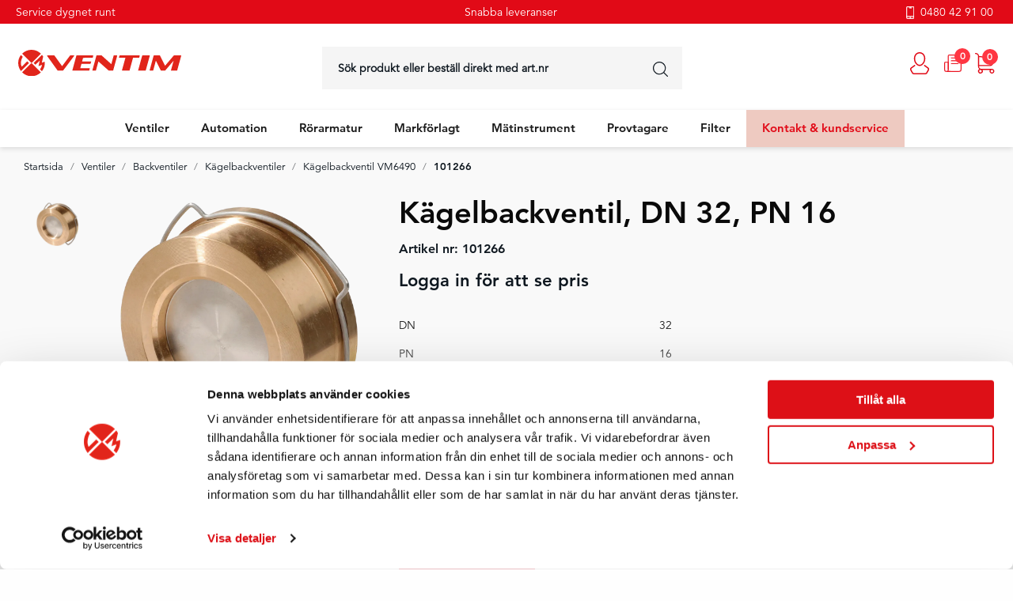

--- FILE ---
content_type: text/html; charset=utf-8
request_url: https://ventim.se/kagelbackventiler/kagelbackventil-vm6490/101266
body_size: 13785
content:
<!DOCTYPE html>
<html lang="sv">
    <head>
        
<meta charset="utf-8" />
<meta name="viewport" content="width=device-width, initial-scale=1.0" />
<title>K&#xE4;gelbackventil VM6490 </title>
<link rel="stylesheet" type="text/css" href="/ui/css/site.min.css?v=QIpW89TpmrMp5KDLT4AVCcPLT8FqM-F6oFiCA163N8w" />
    <link rel="apple-touch-icon" href="/storage/89F09D29487274FBDAA13071BFF04D1879671EF8A4C6028461D677AD7F8D9F76/b6c0316638dc4786911d2099a8c1fd1c/180-180-1-png.Png/media/14613cfb4f644c9685a85ceed93e91a6/fav12.png" type="" />
    <link rel="icon" href="/storage/32FF1B0B133450135FAFBAEDE4AD2CEF44037DBBE2486E22565574E68672F67B/b6c0316638dc4786911d2099a8c1fd1c/192-192-1-png.Png/media/14613cfb4f644c9685a85ceed93e91a6/fav12.png" type="image/png" />
    <link rel="icon" href="/storage/A0E88116ACB763F95E8D4240C70089F3BC28C2CC6EE7DCFCF7F81A1B2A4A3595/b6c0316638dc4786911d2099a8c1fd1c/96-96-1-png.Png/media/14613cfb4f644c9685a85ceed93e91a6/fav12.png" type="image/png" />
    <link rel="icon" href="/storage/3B8030E4871793D5226B1B3519F18C877C35054E04E47964B555AB0D2071947E/b6c0316638dc4786911d2099a8c1fd1c/32-32-1-png.Png/media/14613cfb4f644c9685a85ceed93e91a6/fav12.png" type="image/png" />
    <link rel="icon" href="/storage/CCF6C6D4968731916769E6BE64E1497D0B04C9D930A8EB96DD9FD1C910ADD7FF/b6c0316638dc4786911d2099a8c1fd1c/16-16-1-png.Png/media/14613cfb4f644c9685a85ceed93e91a6/fav12.png" type="image/png" />
    <link rel="shortcut icon" href="/storage/E4197E4E3B62D139D89F48924ED919D3250EA896EE5BCC613D9C8E4B4C7FBF6E/b6c0316638dc4786911d2099a8c1fd1c/16-16-1-png.Icon/media/14613cfb4f644c9685a85ceed93e91a6/fav12.ico" type="" />

    <link rel="canonical" href="/kagelbackventiler/kagelbackventil-vm6490/101266" />

    <meta name="robots" content="index,follow" />
    <meta name="generator" content="Litium" />
    <meta property="og:title" content="K&#xE4;gelbackventil VM6490" />
    <meta property="og:type" content="website" />
    <meta property="og:image" content="https://ventim.se/storage/A2EA5EB01ABE54FC8559A31F26A78D40D6B1AACB6141B1FF38858109ACA1DC23/ebaf6bfa20044d89878aefdf8aae8644/webp/media/1e0e04ee121f428490951faabd000c1e/vm6490-produktbild.webp" />
    <meta property="og:image:secure_url" content="https://ventim.se/storage/A2EA5EB01ABE54FC8559A31F26A78D40D6B1AACB6141B1FF38858109ACA1DC23/ebaf6bfa20044d89878aefdf8aae8644/webp/media/1e0e04ee121f428490951faabd000c1e/vm6490-produktbild.webp" />
    <meta property="og:image" content="https://ventim.se/storage/33C0CC71A535E624448FDF3DEC0CB8353F5DE10265CD6231541E91E73D685B51/52171dc465d64f8481e72623383be0ed/svg/media/a92322891823420cacf6de3cd0e1d981/logga.svg" />
    <meta property="og:image:secure_url" content="https://ventim.se/storage/33C0CC71A535E624448FDF3DEC0CB8353F5DE10265CD6231541E91E73D685B51/52171dc465d64f8481e72623383be0ed/svg/media/a92322891823420cacf6de3cd0e1d981/logga.svg" />
    <meta property="og:url" content="/kagelbackventiler/kagelbackventil-vm6490" />
    <meta property="og:description" content="" />
    <meta property="og:locale" content="sv_SE" />
    <meta property="og:site_name" content="" />

<!-- Google Tag Manager --><script type="text/javascript">
(function(w){w.dataLayer = w.dataLayer || [];

})(window);
(function(w,d,s,l,i){w[l]=w[l]||[];w[l].push({'gtm.start':new Date().getTime(),event:'gtm.js'});var f=d.getElementsByTagName(s)[0],j=d.createElement(s),dl=l!='dataLayer'?'&l='+l:'';j.async=true;j.src='//www.googletagmanager.com/gtm.js?id='+i+dl;f.parentNode.insertBefore(j,f);})(window,document,'script','dataLayer','GTM-TX3WXFM');
</script><!-- End Google Tag Manager -->

        
        
<script type="text/javascript">
	window.localStorage.setItem('requestVerificationToken', 'CfDJ8L5oLTtfvYJJvhVYBAUHtqWomiZ0WuUYVLD95t-9mmqgJTyxUI-gLrA6eImwnYL1kLNKz3o3zK5_-dinvxlcmbW82ygCYk--7HT7Sic19wi5hXgZf5-M04dgcHSSPkchPnoUnwBtxi8kHyqCJOl0Q6U');
	window.__litium = window.__litium || {};
	window.__litium.requestContext = {"channelSystemId":"839da7ab-b4bf-48cc-98d0-09de1e6de4a4","currentPageSystemId":"afcd766e-340d-4073-8034-7f4c35f33430","productCategorySystemId":"2604c1f6-4737-4288-99bf-8f33520c6c8d"};
	window.__litium.preloadState = window.__litium.preloadState || {};
	window.__litium.preloadState.cart = {"checkoutUrl":"/kassa","orderTotal":"0 kr","quantity":"0","orderRows":[],"discountRows":[],"discount":"0 kr","deliveryCost":"0 kr","paymentCost":"0 kr","grandTotal":"0 kr","vat":"0 kr","systemId":"00000000-0000-0000-0000-000000000000"};
	window.__litium.preloadState.navigation = {"contentLinks":[{"name":"Ventiler","url":"/ventiler","disabled":false,"isSelected":false,"links":[{"name":"Backventiler","url":"/backventiler","disabled":false,"isSelected":false,"links":[{"name":"Bakvattenluckor","url":"/bakvattenluckor","disabled":false,"isSelected":false,"links":[]},{"name":"Dysbackventiler","url":"/dysbackventiler","disabled":false,"isSelected":false,"links":[]},{"name":"Klaffbackventiler","url":"/klaffbackventiler","disabled":false,"isSelected":false,"links":[]},{"name":"Kulbackventiler","url":"/kulbackventiler","disabled":false,"isSelected":false,"links":[]},{"name":"Kägelbackventiler","url":"/kagelbackventiler","disabled":false,"isSelected":false,"links":[]},{"name":"Membranbackventiler","url":"/membranbackventiler","disabled":false,"isSelected":false,"links":[]},{"name":"Spjällbackventiler","url":"/spjallbackventiler","disabled":false,"isSelected":false,"links":[]},{"name":"Återströmningsskydd","url":"/aterstromningsskydd","disabled":false,"isSelected":false,"links":[]}]},{"name":"Injusteringsventiler","url":"/balanseringsventiler","disabled":false,"isSelected":false,"links":[{"name":"Differenstrycksregulatorer","url":"/differenstrycksregulatorer","disabled":false,"isSelected":false,"links":[]},{"name":"Injusteringsventiler","url":"/injusteringsventiler","disabled":false,"isSelected":false,"links":[]}]},{"name":"Kilslidventiler","url":"/kilslidventiler","disabled":false,"isSelected":false,"links":[]},{"name":"Kolvslidventiler","url":"/kolvslidventiler","disabled":false,"isSelected":false,"links":[]},{"name":"Kulventiler","url":"/kulventiler","disabled":false,"isSelected":false,"links":[{"name":"2-delade kulventiler","url":"/2-delade-kulventiler","disabled":false,"isSelected":false,"links":[]},{"name":"Preisolerade kulventiler","url":"/preisolerade-kulventiler","disabled":false,"isSelected":false,"links":[]},{"name":"3-vägs kulventiler","url":"/3-vags-kulventiler","disabled":false,"isSelected":false,"links":[]},{"name":"3-delade kulventiler","url":"/3-delade-kulventiler","disabled":false,"isSelected":false,"links":[]},{"name":"Helsvetsade kulventiler","url":"/helsvetsade-kulventiler","disabled":false,"isSelected":false,"links":[]},{"name":"Mässingskulventiler","url":"/massingskulventiler","disabled":false,"isSelected":false,"links":[]}]},{"name":"Kägelventiler","url":"/kagelventiler","disabled":false,"isSelected":false,"links":[]},{"name":"Luftningsventiler","url":"/luftningsventiler","disabled":false,"isSelected":false,"links":[]},{"name":"Magnetventiler","url":"/magnetventiler","disabled":false,"isSelected":false,"links":[{"name":"Direktstyrda magnetventiler","url":"/direktstyrda-magnetventiler","disabled":false,"isSelected":false,"links":[]},{"name":"Luftstyrda snedsätesventiler","url":"/luftstyrda-snedsatesventiler","disabled":false,"isSelected":false,"links":[]},{"name":"Servostyrda magnetventiler","url":"/servostyrda-magnetventiler","disabled":false,"isSelected":false,"links":[]},{"name":"Tvångsstyrda magnetventiler","url":"/tvangsstyrda-magnetventiler","disabled":false,"isSelected":false,"links":[]},{"name":"Mac Valves","url":"/mac-valves","disabled":false,"isSelected":false,"links":[]}]},{"name":"Nålventiler","url":"/ventiler-nalventiler","disabled":false,"isSelected":false,"links":[{"name":"Kontrollmanometerventiler","url":"/kontrollmanometerventiler","disabled":false,"isSelected":false,"links":[]},{"name":"Manometerventiler","url":"/manometerventiler","disabled":false,"isSelected":false,"links":[]},{"name":"Nålventiler","url":"/nalventiler","disabled":false,"isSelected":false,"links":[]}]},{"name":"Reglerventiler","url":"/ventiler-reglerventiler","disabled":false,"isSelected":false,"links":[{"name":"Flottörventiler","url":"/flottorventiler","disabled":false,"isSelected":false,"links":[]},{"name":"Reducerventiler","url":"/reducerventiler","disabled":false,"isSelected":false,"links":[]},{"name":"Reglerventiler","url":"/reglerventiler","disabled":false,"isSelected":false,"links":[]},{"name":"Temperaturreglerventiler","url":"/temperaturreglerventiler","disabled":false,"isSelected":false,"links":[]},{"name":"Tryckdämpande ventiler","url":"/tryckdampande-ventiler","disabled":false,"isSelected":false,"links":[]},{"name":"Överströmningsventiler","url":"/overstromningsventiler","disabled":false,"isSelected":false,"links":[]}]},{"name":"Skjutspjällventiler","url":"/skjutspjallventiler","disabled":false,"isSelected":false,"links":[]},{"name":"Slangventiler","url":"/slangventiler","disabled":false,"isSelected":false,"links":[]},{"name":"Slussluckor","url":"/slussluckor","disabled":false,"isSelected":false,"links":[]},{"name":"Synglas","url":"/synglas","disabled":false,"isSelected":false,"links":[]},{"name":"Säkerhetsventiler","url":"/sakerhetsventiler","disabled":false,"isSelected":false,"links":[{"name":"Höglyftande säkerhetsventiler","url":"/hoglyftande-sakerhetsventiler","disabled":false,"isSelected":false,"links":[]},{"name":"Standard säkerhetsventiler","url":"/standard-sakerhetsventiler","disabled":false,"isSelected":false,"links":[]}]},{"name":"Vridspjällventiler","url":"/vridspjallventiler","disabled":false,"isSelected":false,"links":[{"name":"Mjuktätande vridspjällventiler","url":"/mjuktatande-vridspjallventiler","disabled":false,"isSelected":false,"links":[]},{"name":"Linade vridspjällventiler","url":"/linade-vridspjallventiler","disabled":false,"isSelected":false,"links":[]},{"name":"Dubbelexcentriska vridspjällventiler","url":"/dubbelexcentriska-vridspjallventiler","disabled":false,"isSelected":false,"links":[]},{"name":"Trippelexcentriska vridspjällventiler","url":"/trippelexcentriska-vridspjallventiler","disabled":false,"isSelected":false,"links":[]},{"name":"Vridspjällventiler i andra utföranden","url":"/vridspjallventiler-i-andra-utforanden","disabled":false,"isSelected":false,"links":[]}]},{"name":"Reservdelar","url":"/reservdelar-ventiler","disabled":false,"isSelected":false,"links":[]},{"name":"Tillbehör","url":"/tillbehor-ventiler","disabled":false,"isSelected":false,"links":[]}],"megaMenuContent":{"megaMenuContentTitle":"CAD-bibliotek","megaMenuContentImageUrl":"/storage/AC0729A0F237D12F6269EDF4D325189818A12C441EEFDFC2D1AB3745743D936D/99df5980f7324f8f86b4649ab609e8c7/786-315-0-jpg.Jpeg/media/f218953a69904bca942d6e04276471e5/cad.jpeg","megaMenuContentText":"Med en CAD-ritning får du bättre överblick av produkten och den hjälper verkligen till att förenkla både utformning och planering av system där produkten ska användas. Här i vårt CAD-bibliotek har vi samlat alla ritningar på våra mest populära produkter.","megaMenuContentLink":"/cad-bibliotek"}},{"name":"Automation","url":"/automation","disabled":false,"isSelected":false,"links":[{"name":"Elmanöverdon","url":"/elmanoverdon","disabled":false,"isSelected":false,"links":[]},{"name":"Hydrauldon","url":"/hydrauldon","disabled":false,"isSelected":false,"links":[]},{"name":"Luftdon","url":"/luftdon","disabled":false,"isSelected":false,"links":[]},{"name":"Tillbehör","url":"/tillbehor-automation","disabled":false,"isSelected":false,"links":[]}],"megaMenuContent":{"megaMenuContentTitle":"CAD-bibliotek","megaMenuContentImageUrl":"/storage/AC0729A0F237D12F6269EDF4D325189818A12C441EEFDFC2D1AB3745743D936D/99df5980f7324f8f86b4649ab609e8c7/786-315-0-jpg.Jpeg/media/f218953a69904bca942d6e04276471e5/cad.jpeg","megaMenuContentText":"Med en CAD-ritning får du bättre överblick av produkten och den hjälper verkligen till att förenkla både utformning och planering av system där produkten ska användas. Här i vårt CAD-bibliotek har vi samlat alla ritningar på våra mest populära produkter.","megaMenuContentLink":"/cad-bibliotek"}},{"name":"Rörarmatur","url":"/rorarmatur","disabled":false,"isSelected":false,"links":[{"name":"Kompensatorer","url":"/kompensatorer","disabled":false,"isSelected":false,"links":[]},{"name":"Rörkopplingar","url":"/rorkopplingar","disabled":false,"isSelected":false,"links":[]},{"name":"Kondensatavledare","url":"/kondensatavledare","disabled":false,"isSelected":false,"links":[]},{"name":"Renspolning","url":"/renspolning","disabled":false,"isSelected":false,"links":[]},{"name":"Monteringsboxar","url":"/monteringsboxar","disabled":false,"isSelected":false,"links":[]},{"name":"Smutsfilter","url":"/smutsfilter","disabled":false,"isSelected":false,"links":[]}],"megaMenuContent":{"megaMenuContentTitle":"CAD-bibliotek","megaMenuContentImageUrl":"/storage/AC0729A0F237D12F6269EDF4D325189818A12C441EEFDFC2D1AB3745743D936D/99df5980f7324f8f86b4649ab609e8c7/786-315-0-jpg.Jpeg/media/f218953a69904bca942d6e04276471e5/cad.jpeg","megaMenuContentText":"Med en CAD-ritning får du bättre överblick av produkten och den hjälper verkligen till att förenkla både utformning och planering av system där produkten ska användas. Här i vårt CAD-bibliotek har vi samlat alla ritningar på våra mest populära produkter.","megaMenuContentLink":"/cad-bibliotek"}},{"name":"Markförlagt","url":"/markforlagt","disabled":false,"isSelected":false,"links":[{"name":"Betäckningar","url":"/betackningar","disabled":false,"isSelected":false,"links":[]},{"name":"Tillbehör","url":"/tillbehor-markforlagt","disabled":false,"isSelected":false,"links":[]},{"name":"Preisolerade Kulventiler","url":"/preisolerade-kulventiler-markforlagt","disabled":false,"isSelected":false,"links":[]}],"megaMenuContent":{"megaMenuContentTitle":"CAD-bibliotek","megaMenuContentImageUrl":"/storage/AC0729A0F237D12F6269EDF4D325189818A12C441EEFDFC2D1AB3745743D936D/99df5980f7324f8f86b4649ab609e8c7/786-315-0-jpg.Jpeg/media/f218953a69904bca942d6e04276471e5/cad.jpeg","megaMenuContentText":"Med en CAD-ritning får du bättre överblick av produkten och den hjälper verkligen till att förenkla både utformning och planering av system där produkten ska användas. Här i vårt CAD-bibliotek har vi samlat alla ritningar på våra mest populära produkter.","megaMenuContentLink":"/cad-bibliotek"}},{"name":"Mätinstrument","url":"/matinstrument","disabled":false,"isSelected":false,"links":[{"name":"Flödesmätning","url":"/flodesmatning","disabled":false,"isSelected":false,"links":[{"name":"Flödesmätare slutna system","url":"/flodesmatare-slutna-system","disabled":false,"isSelected":false,"links":[]},{"name":"Flödesmätare öppna system","url":"/flodesmatare-oppna-system","disabled":false,"isSelected":false,"links":[]}]},{"name":"Nivåmätning","url":"/nivamatning","disabled":false,"isSelected":false,"links":[{"name":"Nivågivare","url":"/nivagivare","disabled":false,"isSelected":false,"links":[]},{"name":"Nivåmätare","url":"/nivamatare","disabled":false,"isSelected":false,"links":[]},{"name":"Nivåställ","url":"/nivastall","disabled":false,"isSelected":false,"links":[]},{"name":"Nivåvakter","url":"/nivavakter","disabled":false,"isSelected":false,"links":[]}]},{"name":"Tryckmätning","url":"/tryckmatning","disabled":false,"isSelected":false,"links":[{"name":"Tryckgivare","url":"/tryckgivare","disabled":false,"isSelected":false,"links":[]},{"name":"Tryckmätare","url":"/tryckmatare","disabled":false,"isSelected":false,"links":[]}]},{"name":"Tillbehör","url":"/tillbehor-matinstrument","disabled":false,"isSelected":false,"links":[]}],"megaMenuContent":{"megaMenuContentTitle":"CAD-bibliotek","megaMenuContentImageUrl":"/storage/AC0729A0F237D12F6269EDF4D325189818A12C441EEFDFC2D1AB3745743D936D/99df5980f7324f8f86b4649ab609e8c7/786-315-0-jpg.Jpeg/media/f218953a69904bca942d6e04276471e5/cad.jpeg","megaMenuContentText":"Med en CAD-ritning får du bättre överblick av produkten och den hjälper verkligen till att förenkla både utformning och planering av system där produkten ska användas. Här i vårt CAD-bibliotek har vi samlat alla ritningar på våra mest populära produkter.","megaMenuContentLink":"/cad-bibliotek"}},{"name":"Provtagare","url":"/provtagare","disabled":false,"isSelected":false,"links":[{"name":"Portabla provtagare","url":"/portabla-provtagare","disabled":false,"isSelected":false,"links":[]},{"name":"Stationära provtagare","url":"/stationara-provtagare","disabled":false,"isSelected":false,"links":[]},{"name":"Tillbehör","url":"/tillbehor-provtagare","disabled":false,"isSelected":false,"links":[]}],"megaMenuContent":{"megaMenuContentTitle":"CAD-bibliotek","megaMenuContentImageUrl":"/storage/AC0729A0F237D12F6269EDF4D325189818A12C441EEFDFC2D1AB3745743D936D/99df5980f7324f8f86b4649ab609e8c7/786-315-0-jpg.Jpeg/media/f218953a69904bca942d6e04276471e5/cad.jpeg","megaMenuContentText":"Med en CAD-ritning får du bättre överblick av produkten och den hjälper verkligen till att förenkla både utformning och planering av system där produkten ska användas. Här i vårt CAD-bibliotek har vi samlat alla ritningar på våra mest populära produkter.","megaMenuContentLink":"/cad-bibliotek"}},{"name":"Filter","url":"/filter","disabled":false,"isSelected":false,"links":[{"name":"Filterhus","url":"/filterhus","disabled":false,"isSelected":false,"links":[{"name":"Filterhus av plast","url":"/filterhus-av-plast","disabled":false,"isSelected":false,"links":[]},{"name":"Filterhus för aggressiva media","url":"/filterhus-for-aggressiva-media","disabled":false,"isSelected":false,"links":[]},{"name":"Filterhus för en patron","url":"/filterhus-for-en-patron","disabled":false,"isSelected":false,"links":[]},{"name":"Filterhus för flera patroner","url":"/filterhus-for-flera-patroner","disabled":false,"isSelected":false,"links":[]},{"name":"Hetmantel","url":"/hetmantel","disabled":false,"isSelected":false,"links":[]},{"name":"Hygieniska filterhus","url":"/hygieniska-filterhus","disabled":false,"isSelected":false,"links":[]},{"name":"Påsfilterhus","url":"/pasfilterhus","disabled":false,"isSelected":false,"links":[]}]},{"name":"Filterpatroner","url":"/filterpatroner","disabled":false,"isSelected":false,"links":[{"name":"Djupfilterpatroner","url":"/djupfilterpatroner","disabled":false,"isSelected":false,"links":[]},{"name":"Filtersystem","url":"/filtersystem","disabled":false,"isSelected":false,"links":[]},{"name":"Kapselfilter","url":"/kapselfilter","disabled":false,"isSelected":false,"links":[]},{"name":"Kolfilterpatroner","url":"/kolfilterpatroner","disabled":false,"isSelected":false,"links":[]},{"name":"Membranfilterpatroner","url":"/membranfilterpatroner","disabled":false,"isSelected":false,"links":[]},{"name":"Syrafasta filterpatroner","url":"/syrafasta-filterpatroner","disabled":false,"isSelected":false,"links":[]},{"name":"Veckade filterpatroner","url":"/veckade-filterpatroner","disabled":false,"isSelected":false,"links":[]}]},{"name":"Filterpåsar","url":"/filterpasar","disabled":false,"isSelected":false,"links":[]},{"name":"Filterändar","url":"/filterandar","disabled":false,"isSelected":false,"links":[]}],"megaMenuContent":{"megaMenuContentTitle":"CAD-bibliotek","megaMenuContentImageUrl":"/storage/AC0729A0F237D12F6269EDF4D325189818A12C441EEFDFC2D1AB3745743D936D/99df5980f7324f8f86b4649ab609e8c7/786-315-0-jpg.Jpeg/media/f218953a69904bca942d6e04276471e5/cad.jpeg","megaMenuContentText":"Med en CAD-ritning får du bättre överblick av produkten och den hjälper verkligen till att förenkla både utformning och planering av system där produkten ska användas. Här i vårt CAD-bibliotek har vi samlat alla ritningar på våra mest populära produkter.","megaMenuContentLink":"/cad-bibliotek"}},{"name":"Kontakt & kundservice","url":"/kundservice-och-kontakt","disabled":false,"isSelected":false,"links":[]}]};
	window.__litium.preloadState.myPage = {"persons":{},"addresses":{},"orders":{"currentPage":1},"isBusinessCustomer":false,"hasApproverRole":false};

	window.__litium.constants = {
		role: {
			approver: "Ordergodkannare",
			buyer: "Orderlaggare",
		},
		countries: [{"text":"Sverige","value":"SE","selected":false}],
		checkoutMode: {
			privateCustomers: 2,
			companyCustomers: 4,
			both: 1
		},
	};
	window.__litium.quickSearchUrl = "/sokresultat";
	window.__litium.translation = {"checkout.customerinfo.lastname":"Efternamn","filter.showmore":"Visa mer","facet.header.sortCriteria":"Sortera","checkout.article.number":"Artikel nr","checkout.campaigncode":"Kampanjkod","product.downloads.login":"Logga in","checkout.customerinfo.cellphone":"Telefon","checkout.extraorderinfo.customerorderno.placeholder":"Fyll i ert beställningsnummer","checkout.terms.acceptTermsOfCondition":"Jag har läst och accepterar","product.quotation.addto":"Lägg till i offert","general.cancel":"Avbryt","checkout.customerinfo.edit":"Ändra kunduppgifter","checkout.customerinfo.signupandlogin":"Registrera dig och logga in","checkout.terms.acceptterms":"Jag har läst och accepterar","filter.showless":"Visa mindre","checkout.order.grandTotal":"Totalt inkl. moms","validation.personalnumber":"Personnummer","variant.specification.showmore":"Visa mer","checkout.customerinfo.companyname":"Företagsnamn","mypage.person.add":"Lägg till","checkout.cart.total":"Totalt","checkout.usecampaigncode":"Använd","checkout.cart.empty":"Din varukorg är tom","checkout.customerinfo.country.placeholder":"Välj ett land","quotation.form.additionalinformation.label":"Ange dimension och annan viktig information *","quotation.terms.linktext":"Våra villkor","mypage.address.city":"Stad","checkout.extraorderinfo.title":"Orderinformation","checkout.bundle.quantity":"Antal","product.buy":"Beställ","mypage.address.phonenumber":"Telefon","mypage.address.subtitle":"Adresser","checkout.cart.compaignprice":"Kampanjpris","facet.header.categories":"Produktkategori","checkout.customerinfo.companyaddress.placeholder":"Välj en adress","search.yourfilter":"Dina filter","checkout.customerinfo.country":"Land","checkout.customerinfo.email":"E-post","quotation.header.name":"Namn","checkout.extraorderinfo.customerreference":"Er referens / kontakt","mypage.address.edittitle":"Ändra","general.search":"Sök produkt eller beställ direkt med art.nr","checkout.order.discount":"Rabatt","tooltip.reordered":"Produkterna har lagts i varukorgen.","mypage.person.email":"E-post","validation.emailinused":"Denna e-post finns redan registrerad, försök med en annan.","validation.email":"E-posten är inte giltig","validation.phone":"Telefon","checkout.customerinfo.address":"Adress","mypage.login.title":"Inloggningsuppgifter","quotation.form.zipcode.label":"Postnummer","checkout.customerinfo.showAlternativeAddress":"Ny leveransadress","checkout.order.paymentcost":"Avgift","product.articlenumber":"Artikel nr: ","mypage.person.addtitle":"Lägg till","checkout.order.title":"Din order","product.downloads.popup.text":"Logga in för att ladda ner dokument.","checkout.bundle.title":"Artiklar i paketet","general.save":"Spara","checkout.customerinfo.reference":"Referens","mypage.info.title":"Mina uppgifter","quotation.emptynotice":"Din offert är tom","mypage.address.add":"Lägg till","mypage.address.title":"Adresser","quotation.form.phonenumber.label":"Telefonnummer","mypage.person.title":"Personer","minicart.total":"Totalt","validation.unique":"Värdet är inte unikt","variant.disclaimertext":"Exempelbild","checkout.placeorder":"Bekräfta order","checkout.payment.title":"Betalsätt","minicart.numberofproduct":"produkter","checkout.customerinfo.phonenumber":"Telefon","mypage.address.address":"Adress","mypage.person.firstname":"Förnamn","quotation.form.email.label":"E-postadress","minicart.checkout":"Kassa","checkout.continue":"Fortsätt","variant.specification.showless":"Visa mindre","validation.checkrequired":"Vänligen acceptera villkoren.","checkout.cart.header.quantity":"Antal","checkout.login.to.placeorder":"Logga in för att lägga order","checkout.customerinfo.clicktologin":"Klicka för att logga in. ","checkout.customerinfo.firstname":"Förnamn","checkout.customerinfo.personalnumbersecondpart":" ","quotation.form.submit.text":"Skicka offertförfrågan","checkout.cart.title":"Varukorg","mypage.person.role.buyer":"Orderläggare","checkout.order.delivery.condition":"Fraktkostnad tillkommer enligt överenskommelse","general.remove":"Ta bort","tooltip.approvedorder":"Godkänn order","checkout.title":"Kassa","mypage.person.lastname":"Efternamn","checkout.customerinfo.businesscustomer":"Företagskund?","checkout.order.message.placeholder":"Maximalt antal tecken: 40","checkout.customerinfo.title":"Kunduppgifter","validation.required":"Obligatoriskt","quotation.form.address.heading":"Addressuppgifter","checkout.delivery.title":"Leveranssätt","site.quotation":"Offertförfrågan","mypage.person.role.approver":"Ordergodkännare","checkout.extraorderinfo.customerorderno":"Ert beställningsnummer","checkout.cart.header.price":"Pris","checkout.order.total":"Totalt","quotation.terms.label":"Jag godkänner att mina uppgifter hanteras av Ventim - ","checkout.customerinfo.privatecustomer":"Privatkund","mypage.person.subtitle":"Personer i företaget","checkout.terms.link":"villkoren","quotation.form.address.label":"Adress","validation.invalidusername":"Användarnamnet är inte giltigt","quotation.form.companyname.label":"Företagsnamn","button.clearfilter":"Rensa alla val","quotation.terms.validationerror":"Du måste godkänna våra villkor","checkout.customerinfo.personalnumber":"Personnummer","checkout.customerinfo.zipcode":"Postnummer","mypage.address.addtitle":"Lägg till","checkout.customerinfo.personalnumberfirstpart":"Personnummer","checkout.customerinfo.careof":"c/o","checkout.extraorderinfo.customerreference.placeholder":"Fyll i er referens","checkout.customerinfo.city":"Postort","mypage.person.phone":"Telefon","checkout.order.productstotal":"Totalsumma produkter","product.quotation":"Lägg till i offert","mypage.person.edittitle":"Ändra","checkout.order.vat":"Moms","checkout.cart.header.total":"Total","quotation.form.heading":"Fyll i dina uppgifter","quotation.form.city.label":"Stad","checkout.customerinfo.existingcustomer":"Redan kund? ","product.products":"Produkt(er)","product.quotation.removefrom":"Ta bort från offert","checkout.order.message":"Meddelande till kundtjänst","mypage.person.name":"Namn","tooltip.addedtocart":"Produkten har lagts i varukorgen","quotation.form.lastname.label":"Efternamn","mypage.address.country":"Land","checkout.add.address.info":" ","general.select":"Välj","checkout.order.deliverycost":"Leveranskostnad","mypage.address.postnumber":"Postnummer","quotation.header.article.no":"Artikelnr","quotation.form.firstname.label":"Förnamn","quotation.list.heading":"Produkter","quotation.header.stockstatusdescription":"Lagerstatus","quotation.artnr.short":"Art. nr.","quotation.header.actions":"Åtgärder","general.ok":"OK","product.ex.vat":"ex. moms","mypage.order.title":"Ordrar","mypage.person.role":"Roll","facet.header.filter":"Filtrera"};
	window.__litium.isAuthenticated = false;
</script>
    </head>
    
    <body>
        <!-- Google Tag Manager (noscript) --><noscript><iframe src='//www.googletagmanager.com/ns.html?id=GTM-TX3WXFM' height='0' width='0' style='display:none;visibility:hidden'></iframe></noscript><!-- End Google Tag Manager (noscript) -->

        
        <div class="site-wrap">
            <div id="overlay-maincontent"></div>
                <header id="header" role="banner" class="header">
    <div class="free-shipping-banner">
        <div class="top-header-item perks">
                <p class="first-header-perk">Service dygnet runt</p>
            <p class="second-header-perk">
                    <a href="/kundservice/transport-och-logistik" class="second-header-perk__link">Snabba leveranser</a>
            </p>
                <a class="phone" href="tel:0480429100">
                    <span class="phone__image"></span>
                    <p class="phone">0480 42 91 00</p>
                </a>
            </div>
    </div>
    <div class="header-top">
        <div class="logo-holder">
            <a href="/" class="header__logo">
                <img alt="Ventim Logotype" src="/storage/33C0CC71A535E624448FDF3DEC0CB8353F5DE10265CD6231541E91E73D685B51/52171dc465d64f8481e72623383be0ed/svg/media/a92322891823420cacf6de3cd0e1d981/logga.svg" />
            </a>
        </div>
        <div class="searchbar-holder">
            <div id="quickSearch"></div>
        </div>
        <div class="header-buttons">
            <div class="mypages-holder" title="Mina sidor">
                

<div class="profile">
    <a href="/Logga-in?RedirectUrl=%2fkagelbackventiler%2fkagelbackventil-vm6490%2f101266" class="profile__link--block">
        <i class="profile__icon"></i>
    </a>
</div>
            </div>
            <div class="quotation-holder" data-href="/din-offert" title="Offertlista">
            </div>
            <div class="minicart-holder" title="Kassa">
                <div id="miniCart" class="cart cart--mini"></div>
            </div>
        </div>
    </div>
    <div class="header__row compact-header header__row--one-row">
        <div class="header__break"></div>
        <nav role="navigation" class="navbar" id="navbar"></nav>
    </div>
</header>
            <main class="main-content">
                


<div class="article-page-wrapper product" itemscope itemtype="http://schema.org/Product">
    <div class="row expanded product-page-bg">
        <div class="small-12 large-11 product-detail--centered columns">
            <div class="article-page-breadcrumbs-wrapper">
                
    <nav class="breadcrumbs-container--hide-on-mobile">
        <ul class="breadcrumbs">
                <li class="breadcrumbs__item " >
                    <a class="breadcrumbs__link" href="/">Startsida</a>
                </li>
                <li class="breadcrumbs__item " >
                    <a class="breadcrumbs__link" href="/ventiler">Ventiler</a>
                </li>
                <li class="breadcrumbs__item " >
                    <a class="breadcrumbs__link" href="/backventiler">Backventiler</a>
                </li>
                <li class="breadcrumbs__item " >
                    <a class="breadcrumbs__link" href="/kagelbackventiler">K&#xE4;gelbackventiler</a>
                </li>
                <li class="breadcrumbs__item " >
                    <a class="breadcrumbs__link" href="/kagelbackventiler/kagelbackventil-vm6490">K&#xE4;gelbackventil VM6490</a>
                </li>
                <li class="breadcrumbs__item breadcrumbs__item--disabled" >
                    <a class="breadcrumbs__link" href="/kagelbackventiler/kagelbackventil-vm6490/101266">101266</a>
                </li>
        </ul>
    </nav>

            </div>
            <div class="row-inner">
                <div class="small-12 medium-12 large-5 columns">
                    
    <section id="lightBoxImages">
        <template data-src="/storage/A2EA5EB01ABE54FC8559A31F26A78D40D6B1AACB6141B1FF38858109ACA1DC23/ebaf6bfa20044d89878aefdf8aae8644/webp/media/1e0e04ee121f428490951faabd000c1e/vm6490-produktbild.webp">
            <img alt="K&#xE4;gelbackventil VM6490" class="product-detail__image--main" height="1000" itemprop="image" sizes="(min-width: 640px) 50vw, 100vw" src="/storage/A2EA5EB01ABE54FC8559A31F26A78D40D6B1AACB6141B1FF38858109ACA1DC23/ebaf6bfa20044d89878aefdf8aae8644/webp/media/1e0e04ee121f428490951faabd000c1e/vm6490-produktbild.webp" width="1000" />
        </template>
    </section>

                </div>
                <div class="small-12 medium-12 large-7 columns">
                    <div class="product-detail">
                        <h1 class="product-detail__name" itemprop="name">
                            K&#xE4;gelbackventil, DN 32, PN 16
                        </h1>
                        <div class="product-detail__article-no">
                            Artikel nr:
                            101266
                        </div>
                        <h2 class="product-detail__brand" itemprop="brand">
                        </h2>
                        <div class="product-detail__price-box">
                            <div class="product-detail__price-from">
Logga in f&#xF6;r att se pris                            </div>
                            <div class="product-detail__price-disclaimer">
                            </div>
                        </div>
                        <div class="cta-buy-wrapper">
                        </div>
                    </div>

                        <div id="technicalSpecificationVariant"
                             class="small-12 medium-8 columns product-detail__specification"
                             data-technicalSpecificationVariant="[{&quot;Id&quot;:&quot;ArticleDn&quot;,&quot;Args&quot;:{&quot;Culture&quot;:&quot;sv-SE&quot;,&quot;MultiSelectDelimeter&quot;:null,&quot;HtmlEncode&quot;:false,&quot;Format&quot;:null,&quot;Index&quot;:0,&quot;ContentType&quot;:&quot;text/html&quot;},&quot;Name&quot;:&quot;DN&quot;,&quot;Value&quot;:&quot;32&quot;,&quot;ViewName&quot;:&quot;Field&quot;},{&quot;Id&quot;:&quot;ArticlePn&quot;,&quot;Args&quot;:{&quot;Culture&quot;:&quot;sv-SE&quot;,&quot;MultiSelectDelimeter&quot;:null,&quot;HtmlEncode&quot;:false,&quot;Format&quot;:null,&quot;Index&quot;:0,&quot;ContentType&quot;:&quot;text/html&quot;},&quot;Name&quot;:&quot;PN&quot;,&quot;Value&quot;:&quot;16&quot;,&quot;ViewName&quot;:&quot;Field&quot;},{&quot;Id&quot;:&quot;ArticleConnection&quot;,&quot;Args&quot;:{&quot;Culture&quot;:&quot;sv-SE&quot;,&quot;MultiSelectDelimeter&quot;:null,&quot;HtmlEncode&quot;:false,&quot;Format&quot;:null,&quot;Index&quot;:0,&quot;ContentType&quot;:&quot;text/html&quot;},&quot;Name&quot;:&quot;Anslutning&quot;,&quot;Value&quot;:&quot;insp&#xE4;nning&quot;,&quot;ViewName&quot;:&quot;Field&quot;},{&quot;Id&quot;:&quot;ArticleBodyMaterial&quot;,&quot;Args&quot;:{&quot;Culture&quot;:&quot;sv-SE&quot;,&quot;MultiSelectDelimeter&quot;:null,&quot;HtmlEncode&quot;:false,&quot;Format&quot;:null,&quot;Index&quot;:0,&quot;ContentType&quot;:&quot;text/html&quot;},&quot;Name&quot;:&quot;Ventilhus&quot;,&quot;Value&quot;:&quot;brons CC480K&quot;,&quot;ViewName&quot;:&quot;Field&quot;},{&quot;Id&quot;:&quot;ArticleBuildLength&quot;,&quot;Args&quot;:{&quot;Culture&quot;:&quot;sv-SE&quot;,&quot;MultiSelectDelimeter&quot;:null,&quot;HtmlEncode&quot;:false,&quot;Format&quot;:null,&quot;Index&quot;:0,&quot;ContentType&quot;:&quot;text/html&quot;},&quot;Name&quot;:&quot;Byggl&#xE4;ngd (mm)&quot;,&quot;Value&quot;:&quot;28 mm&quot;,&quot;ViewName&quot;:&quot;Field&quot;},{&quot;Id&quot;:&quot;ArticleWeightKg&quot;,&quot;Args&quot;:{&quot;Culture&quot;:&quot;sv-SE&quot;,&quot;MultiSelectDelimeter&quot;:null,&quot;HtmlEncode&quot;:false,&quot;Format&quot;:null,&quot;Index&quot;:0,&quot;ContentType&quot;:&quot;text/html&quot;},&quot;Name&quot;:&quot;Vikt (kg)&quot;,&quot;Value&quot;:&quot;0,5&quot;,&quot;ViewName&quot;:&quot;Field&quot;}]"></div>
                    <div class="infobox">
                        <button id="infobox-button">St&#xE4;ll en fr&#xE5;ga</button>
                        <div id="myInfoBox" class="infobox-holder closed">
                            <div class="infobox__column infobox__column--left-column pink">
                                <div class="infobox-text">
                                    <div class="infobox-text__intro">
                                        <h2>St&auml;ll en fr&aring;ga</h2>

<p>P&aring; Ventim arbetar vi f&ouml;r dig,&nbsp;s&aring; tveka inte att kontakta oss!&nbsp;<br />
Du n&aring;r oss via telefon, chatt och e-post.<br />
&nbsp;</p>

                                    </div>
                                </div>
                            </div>
                            <div class="infobox__column infobox__column--right-column">
                                <div class="infobox__contact-wrapper">
                                    <div class="infobox__contact-action infobox__contact-action--phone"><a class="infobox__contact-link" href="tel:0480-429100">0480-42 91 00</a></div>
                                    <div class="infobox__contact-action infobox__contact-action--mail"><a class="infobox__contact-link" href="mailto:support@ventim.se">support@ventim.se</a></div>
                                </div>
                                <div class="infobox__paragraph">
                                    <p><p>Vardagar kl. 07.30-16.30<br />
Chatten hittar du nere i h&ouml;gra h&ouml;rnet.</p>
</p>
                                </div>
                            </div>
                        </div>
                    </div>
                </div>
            </div>
        </div>
    </div>
</div>






<div class="row expanded">
    <div class="small-12 columns product-info__container">
        <section class="tab">
                <input type="radio" class="tab__radio" id="VariantListTab" name="tab-radio" checked/>
                <input type="radio" class="tab__radio" id="ProductSpecificationTab" name="tab-radio" />
                <input type="radio" class="tab__radio" id="DownloadableTab" name="tab-radio" />

            <nav class="tab__header-container show-desktop-variantlist">
                    <label class="tab__header" for="VariantListTab">Varianter</label>
                    <label class="tab__header" for="ProductSpecificationTab">Om produkten</label>
                    <label class="tab__header" for="DownloadableTab">Nedladdningsbart</label>
            </nav>

            <section class="tab__content-container">

<nav class="tab__header-container show-mobile-variantlist">
    <label class="tab__header" for="VariantListTab">Varianter</label>
</nav>
<div class="tab__content tab__content--small-padding 1">
    <div itemscope itemtype="http://schema.org/Product" class="row-inner">
        <div class="columns">
            <div class="product-table__wrapper">
                <table class="product-table">
                    <thead>
                        <tr>
                            <th>
                                <span class="tooltip">
                                    Artikel nr*
                                    <span class="align-left" data-tooltip="Klicka p&#xE5; artikel nr f&#xF6;r artikeldata">
                                        <img class="tooltip__image" />
                                    </span>
                                </span>
                            </th>
                                        <th>RSK nr</th>
                                        <th>DN</th>
                                        <th>PN</th>
                                        <th>Anslutning</th>
                                        <th>Ventilhus</th>
                                        <th>Ventiltallrik</th>
                                        <th>Byggl&#xE4;ngd (mm)</th>
                                        <th>Vikt (kg)</th>
                            <th class="stock-col">Lagersaldo</th>
                            <th class="price-col">
                                <span class="tooltip">
                                    Ert pris*
                                    <span class="align-right" data-tooltip="Pris exkl moms">
                                        <img class="tooltip__image" />
                                    </span>
                                </span>
                            </th>
                        </tr>
                    </thead>
                    <tbody>
<tr itemscope itemtype="http://schema.org/Product" class="product-table__row row-selected">
    <td>
        <p class="variant-list-header show-mobile-variantlist">
            Artikel nr*
        </p>
        <a href="/kagelbackventiler/kagelbackventil-vm6490/101266">101266</a> 
    </td>
            <td>
                <p class="variant-list-header show-mobile-variantlist">RSK nr</p>
                495 02 48
            </td>
            <td>
                <p class="variant-list-header show-mobile-variantlist">DN</p>
                32
            </td>
            <td>
                <p class="variant-list-header show-mobile-variantlist">PN</p>
                16
            </td>
            <td>
                <p class="variant-list-header show-mobile-variantlist">Anslutning</p>
                insp&#xE4;nning
            </td>
            <td>
                <p class="variant-list-header show-mobile-variantlist">Ventilhus</p>
                brons CC480K
            </td>
            <td>
                <p class="variant-list-header show-mobile-variantlist">Ventiltallrik</p>
                syrafast st&#xE5;l 1.4571
            </td>
            <td>
                <p class="variant-list-header show-mobile-variantlist">Byggl&#xE4;ngd (mm)</p>
                28 mm
            </td>
            <td>
                <p class="variant-list-header show-mobile-variantlist">Vikt (kg)</p>
                0,5
            </td>
    <td class="stock-col">
        <p class="variant-list-header show-mobile-variantlist">
            Lagersaldo
        </p>
        <div class="stock-balance-indicator" style="--stock-color:#50C878;">
            
        <p class="product-detail__stock-status product-detail__stock-status-description" title="Produkten finns i lager">
            <link itemprop="availability" href="http://schema.org/InStock" />
            2 st - Leveransklar
        </p>

        </div>
    </td>


    <td class="price-col">
        <p class="variant-list-header show-mobile-variantlist">
            Ert pris*
        </p>
            <a href="/Logga-in?RedirectUrl=%2fkagelbackventiler%2fkagelbackventil-vm6490%2f101266" title="login">
                Bli E-Kund
            </a>
    </td>
</tr><tr itemscope itemtype="http://schema.org/Product" class="product-table__row ">
    <td>
        <p class="variant-list-header show-mobile-variantlist">
            Artikel nr*
        </p>
        <a href="/kagelbackventiler/kagelbackventil-vm6490/101268">101268</a> 
    </td>
            <td>
                <p class="variant-list-header show-mobile-variantlist">RSK nr</p>
                495 02 50
            </td>
            <td>
                <p class="variant-list-header show-mobile-variantlist">DN</p>
                50
            </td>
            <td>
                <p class="variant-list-header show-mobile-variantlist">PN</p>
                16
            </td>
            <td>
                <p class="variant-list-header show-mobile-variantlist">Anslutning</p>
                insp&#xE4;nning
            </td>
            <td>
                <p class="variant-list-header show-mobile-variantlist">Ventilhus</p>
                brons CC480K
            </td>
            <td>
                <p class="variant-list-header show-mobile-variantlist">Ventiltallrik</p>
                syrafast st&#xE5;l 1.4571
            </td>
            <td>
                <p class="variant-list-header show-mobile-variantlist">Byggl&#xE4;ngd (mm)</p>
                40 mm
            </td>
            <td>
                <p class="variant-list-header show-mobile-variantlist">Vikt (kg)</p>
                1,1
            </td>
    <td class="stock-col">
        <p class="variant-list-header show-mobile-variantlist">
            Lagersaldo
        </p>
        <div class="stock-balance-indicator" style="--stock-color:#ED2100;">
            
        <p class="product-detail__stock-status product-detail__stock-status-description" title="Produkten finns inte i lager">
            <link itemprop="availability" href="http://schema.org/OutOfStock" />
            0 st - kontakta oss
        </p>

        </div>
    </td>


    <td class="price-col">
        <p class="variant-list-header show-mobile-variantlist">
            Ert pris*
        </p>
            <a href="/Logga-in?RedirectUrl=%2fkagelbackventiler%2fkagelbackventil-vm6490%2f101266" title="login">
                Bli E-Kund
            </a>
    </td>
</tr><tr itemscope itemtype="http://schema.org/Product" class="product-table__row ">
    <td>
        <p class="variant-list-header show-mobile-variantlist">
            Artikel nr*
        </p>
        <a href="/kagelbackventiler/kagelbackventil-vm6490/101269">101269</a> 
    </td>
            <td>
                <p class="variant-list-header show-mobile-variantlist">RSK nr</p>
                495 02 51
            </td>
            <td>
                <p class="variant-list-header show-mobile-variantlist">DN</p>
                65
            </td>
            <td>
                <p class="variant-list-header show-mobile-variantlist">PN</p>
                16
            </td>
            <td>
                <p class="variant-list-header show-mobile-variantlist">Anslutning</p>
                insp&#xE4;nning
            </td>
            <td>
                <p class="variant-list-header show-mobile-variantlist">Ventilhus</p>
                brons CC480K
            </td>
            <td>
                <p class="variant-list-header show-mobile-variantlist">Ventiltallrik</p>
                syrafast st&#xE5;l 1.4571
            </td>
            <td>
                <p class="variant-list-header show-mobile-variantlist">Byggl&#xE4;ngd (mm)</p>
                46 mm
            </td>
            <td>
                <p class="variant-list-header show-mobile-variantlist">Vikt (kg)</p>
                1,4
            </td>
    <td class="stock-col">
        <p class="variant-list-header show-mobile-variantlist">
            Lagersaldo
        </p>
        <div class="stock-balance-indicator" style="--stock-color:#ED2100;">
            
        <p class="product-detail__stock-status product-detail__stock-status-description" title="Produkten finns inte i lager">
            <link itemprop="availability" href="http://schema.org/OutOfStock" />
            0 st - kontakta oss
        </p>

        </div>
    </td>


    <td class="price-col">
        <p class="variant-list-header show-mobile-variantlist">
            Ert pris*
        </p>
            <a href="/Logga-in?RedirectUrl=%2fkagelbackventiler%2fkagelbackventil-vm6490%2f101266" title="login">
                Bli E-Kund
            </a>
    </td>
</tr><tr itemscope itemtype="http://schema.org/Product" class="product-table__row ">
    <td>
        <p class="variant-list-header show-mobile-variantlist">
            Artikel nr*
        </p>
        <a href="/kagelbackventiler/kagelbackventil-vm6490/122988">122988</a> 
    </td>
            <td>
                <p class="variant-list-header show-mobile-variantlist">RSK nr</p>
                495 02 52
            </td>
            <td>
                <p class="variant-list-header show-mobile-variantlist">DN</p>
                80
            </td>
            <td>
                <p class="variant-list-header show-mobile-variantlist">PN</p>
                16
            </td>
            <td>
                <p class="variant-list-header show-mobile-variantlist">Anslutning</p>
                insp&#xE4;nning
            </td>
            <td>
                <p class="variant-list-header show-mobile-variantlist">Ventilhus</p>
                brons CC480K
            </td>
            <td>
                <p class="variant-list-header show-mobile-variantlist">Ventiltallrik</p>
                syrafast st&#xE5;l 1.4571
            </td>
            <td>
                <p class="variant-list-header show-mobile-variantlist">Byggl&#xE4;ngd (mm)</p>
                50 mm
            </td>
            <td>
                <p class="variant-list-header show-mobile-variantlist">Vikt (kg)</p>
                2,0
            </td>
    <td class="stock-col">
        <p class="variant-list-header show-mobile-variantlist">
            Lagersaldo
        </p>
        <div class="stock-balance-indicator" style="--stock-color:#ED2100;">
            
        <p class="product-detail__stock-status product-detail__stock-status-description" title="Produkten finns inte i lager">
            <link itemprop="availability" href="http://schema.org/OutOfStock" />
            0 st - kontakta oss
        </p>

        </div>
    </td>


    <td class="price-col">
        <p class="variant-list-header show-mobile-variantlist">
            Ert pris*
        </p>
            <a href="/Logga-in?RedirectUrl=%2fkagelbackventiler%2fkagelbackventil-vm6490%2f101266" title="login">
                Bli E-Kund
            </a>
    </td>
</tr><tr itemscope itemtype="http://schema.org/Product" class="product-table__row ">
    <td>
        <p class="variant-list-header show-mobile-variantlist">
            Artikel nr*
        </p>
        <a href="/kagelbackventiler/kagelbackventil-vm6490/101271">101271</a> 
    </td>
            <td>
                <p class="variant-list-header show-mobile-variantlist">RSK nr</p>
                495 02 53
            </td>
            <td>
                <p class="variant-list-header show-mobile-variantlist">DN</p>
                100
            </td>
            <td>
                <p class="variant-list-header show-mobile-variantlist">PN</p>
                16
            </td>
            <td>
                <p class="variant-list-header show-mobile-variantlist">Anslutning</p>
                insp&#xE4;nning
            </td>
            <td>
                <p class="variant-list-header show-mobile-variantlist">Ventilhus</p>
                brons CC480K
            </td>
            <td>
                <p class="variant-list-header show-mobile-variantlist">Ventiltallrik</p>
                syrafast st&#xE5;l 1.4571
            </td>
            <td>
                <p class="variant-list-header show-mobile-variantlist">Byggl&#xE4;ngd (mm)</p>
                60 mm
            </td>
            <td>
                <p class="variant-list-header show-mobile-variantlist">Vikt (kg)</p>
                3,2
            </td>
    <td class="stock-col">
        <p class="variant-list-header show-mobile-variantlist">
            Lagersaldo
        </p>
        <div class="stock-balance-indicator" style="--stock-color:#ED2100;">
            
        <p class="product-detail__stock-status product-detail__stock-status-description" title="Produkten finns inte i lager">
            <link itemprop="availability" href="http://schema.org/OutOfStock" />
            0 st - kontakta oss
        </p>

        </div>
    </td>


    <td class="price-col">
        <p class="variant-list-header show-mobile-variantlist">
            Ert pris*
        </p>
            <a href="/Logga-in?RedirectUrl=%2fkagelbackventiler%2fkagelbackventil-vm6490%2f101266" title="login">
                Bli E-Kund
            </a>
    </td>
</tr><tr itemscope itemtype="http://schema.org/Product" class="product-table__row ">
    <td>
        <p class="variant-list-header show-mobile-variantlist">
            Artikel nr*
        </p>
        <a href="/kagelbackventiler/kagelbackventil-vm6490/106656">106656</a> 
    </td>
            <td>
                <p class="variant-list-header show-mobile-variantlist">RSK nr</p>
                
            </td>
            <td>
                <p class="variant-list-header show-mobile-variantlist">DN</p>
                125
            </td>
            <td>
                <p class="variant-list-header show-mobile-variantlist">PN</p>
                16
            </td>
            <td>
                <p class="variant-list-header show-mobile-variantlist">Anslutning</p>
                insp&#xE4;nning
            </td>
            <td>
                <p class="variant-list-header show-mobile-variantlist">Ventilhus</p>
                gjutj&#xE4;rn JL1040
            </td>
            <td>
                <p class="variant-list-header show-mobile-variantlist">Ventiltallrik</p>
                syrafast st&#xE5;l 1.4571
            </td>
            <td>
                <p class="variant-list-header show-mobile-variantlist">Byggl&#xE4;ngd (mm)</p>
                90 mm
            </td>
            <td>
                <p class="variant-list-header show-mobile-variantlist">Vikt (kg)</p>
                7,7
            </td>
    <td class="stock-col">
        <p class="variant-list-header show-mobile-variantlist">
            Lagersaldo
        </p>
        <div class="stock-balance-indicator" style="--stock-color:#ED2100;">
            
        <p class="product-detail__stock-status product-detail__stock-status-description" title="Produkten finns inte i lager">
            <link itemprop="availability" href="http://schema.org/OutOfStock" />
            0 st - kontakta oss
        </p>

        </div>
    </td>


    <td class="price-col">
        <p class="variant-list-header show-mobile-variantlist">
            Ert pris*
        </p>
            <a href="/Logga-in?RedirectUrl=%2fkagelbackventiler%2fkagelbackventil-vm6490%2f101266" title="login">
                Bli E-Kund
            </a>
    </td>
</tr>                    </tbody>
                </table>
            </div>
        </div>
    </div>
</div>
<nav class="tab__header-container show-mobile-variantlist">
    <label class="tab__header" for="ProductSpecificationTab">Om produkten</label>
</nav>
<div class="tab__content tab__content--small-padding">
    <div class="row-inner">
            <div class="small-12 medium-8 columns technical-column" data-equalizer-watch>
                <h3>
                    Snabbfakta
                </h3>
                    <div class="product-technical-specification">
                        <p class="name">Dimension</p>
                        <p class="value">DN 15&#x2013;200</p>
                    </div>
                    <div class="product-technical-specification">
                        <p class="name">Tryckklass</p>
                        <p class="value">PN 16</p>
                    </div>
                    <div class="product-technical-specification">
                        <p class="name">Anslutning</p>
                        <p class="value">insp&#xE4;nning</p>
                    </div>
                    <div class="product-technical-specification">
                        <p class="name">Temperatur</p>
                        <p class="value">-200&#xB0;C till &#x2B;250&#xB0;C</p>
                    </div>
                    <div class="product-technical-specification">
                        <p class="name">Ventilhus</p>
                        <p class="value">brons CC480K</p>
                    </div>
                    <div class="product-technical-specification">
                        <p class="name">Byggl&#xE4;ngd</p>
                        <p class="value">EN 558 serie 49</p>
                    </div>
            </div>

            <div class="small-12 medium-8 columns technical-column" data-equalizer-watch>
                <h3>
                    Anv&#xE4;ndningsomr&#xE5;de
                </h3>
                        <p class="value approval-application-tip">Br&#xE4;ckt vatten</p>
                        <p class="value approval-application-tip"> Gaser</p>
                        <p class="value approval-application-tip"> Havsvatten</p>
                        <p class="value approval-application-tip"> V&#xE4;tskor</p>
                        <p class="value approval-application-tip"> &#xC5;nga</p>
            </div>

            <div class="small-12 medium-8 columns technical-column" data-equalizer-watch>
                <h3>
                    Godk&#xE4;nnande
                </h3>
                        <p class="value approval-application-tip">PED 2014/68/EU</p>
                        <p class="value approval-application-tip"> V&#xE4;tskekategori 2</p>
            </div>

    </div>
</div><nav class="tab__header-container show-mobile-variantlist">
    <label class="tab__header" for="DownloadableTab">Nedladdningsbart</label>
</nav>
<div class="tab__content tab__content--small-padding">
        <div class="row-inner columns">
            <a class="product-document__login-text" href="/Logga-in?RedirectUrl=%2fkagelbackventiler%2fkagelbackventil-vm6490%2f101266" title="login">
                <h3>-&gt; Klicka h&#xE4;r f&#xF6;r att logga in och n&#xE5; nedladdningar.</h3>
            </a>
        </div>
    <div class="row-inner">
        <div class="product-document-lists small-12 medium-8 columns">

                <div class="product-document-list" data-equalizer-watch>
                    <h3>Dokumentation</h3>
                        <div class="product-document-item">
                                <div class="loginRequiredModal" data-title="Montageanvisning" data-url="/Logga-in?RedirectUrl=%2fkagelbackventiler%2fkagelbackventil-vm6490%2f101266"></div>
                        </div>
                        <div class="product-document-item">
                                <div class="loginRequiredModal" data-title="Produktblad" data-url="/Logga-in?RedirectUrl=%2fkagelbackventiler%2fkagelbackventil-vm6490%2f101266"></div>
                        </div>
                        <div class="product-document-item">
                                <div class="loginRequiredModal" data-title="Produktblad (eng)" data-url="/Logga-in?RedirectUrl=%2fkagelbackventiler%2fkagelbackventil-vm6490%2f101266"></div>
                        </div>
                </div>

                <div class="product-document-list" data-equalizer-watch>
                    <h3>Intyg &amp; certifikat</h3>
                        <div class="product-document-item">
                                <div class="loginRequiredModal" data-title="Konformitetsintyg" data-url="/Logga-in?RedirectUrl=%2fkagelbackventiler%2fkagelbackventil-vm6490%2f101266"></div>
                        </div>
                </div>

        </div>
    </div>
</div>            </section>
        </section>
    </div>
</div>

            </main>
                <footer class="footer">
    <div class="row">
                <section class="columns small-10 small-offset-1 medium-offset-0 medium-5 large-3 footer__section">
                    <h4 class="footer__header">Kundservice</h4>
                            <p><a class="footer__link" href="/kundservice/e-konto">Ans&#xF6;ka nykund</a></p>
                            <p><a class="footer__link" href="/kundservice/radgivning">R&#xE5;dgivning</a></p>
                            <p><a class="footer__link" href="/kundservice/tjanster">Tj&#xE4;nster</a></p>
                            <p><a class="footer__link" href="/kundservice/anvandarvillkor">Villkor e-handel</a></p>
                            <p><a class="footer__link" href="/kundservice/leveransvillkor">Leveransvillkor</a></p>
                            <p><a class="footer__link" href="/kundservice/transport-och-logistik">Transport &amp; logistik</a></p>
                            <p><a class="footer__link" href="/kundservice/retur">Retur</a></p>
                            <p><a class="footer__link" href="/kundservice-och-kontakt/Reklamation">Reklamation</a></p>
                            <p><a class="footer__link" href="/cad-bibliotek">CAD-bibliotek</a></p>
                            <p><a class="footer__link" href="/broschyrer_1">Broschyrer</a></p>
                            <p><a class="footer__link" href="/kundservice-och-kontakt/tabellhjalpen">Tabellhj&#xE4;lpen</a></p>
                            <p><a class="footer__link" href="/dokument-bibliotek">Dokumentations bibliotek</a></p>
                            <p><a class="footer__link" href="/certifikat-bibliotek">Certifikat-bibliotek</a></p>
                </section>
                <section class="columns small-10 small-offset-1 medium-offset-0 medium-5 large-3 footer__section">
                    <h4 class="footer__header">Det h&#xE4;r &#xE4;r Ventim</h4>
                            <p><a class="footer__link" href="/det-har-ar-ventim/om-ventim">Om Ventim</a></p>
                            <p><a class="footer__link" href="/det-har-ar-ventim/Nyhetsbrev">Nyhetsbrev</a></p>
                            <p><a class="footer__link" href="/det-har-ar-ventim/trygghet">Trygghet</a></p>
                            <p><a class="footer__link" href="/det-har-ar-ventim/varderingar">V&#xE4;rderingar</a></p>
                            <p><a class="footer__link" href="/det-har-ar-ventim/hallbarhet">H&#xE5;llbarhet</a></p>
                            <p><a class="footer__link" href="/det-har-ar-ventim/media">Media</a></p>
                            <p><a class="footer__link" href="/det-har-ar-ventim/var-agare-indutrade">V&#xE5;r &#xE4;gare Indutrade</a></p>
                            <p><a class="footer__link" href="/det-har-ar-ventim/vad-hander">Vad h&#xE4;nder?</a></p>
                            <p><a class="footer__link" href="/kundservice-och-kontakt/kontakt">Kontakt</a></p>
                            <p><a class="footer__link" href="/det-har-ar-ventim/lediga-jobb">Lediga jobb</a></p>
                </section>
                <section class="columns small-10 small-offset-1 medium-offset-0 medium-5 large-3 footer__section">
                    <h4 class="footer__header">Varum&#xE4;rken</h4>
                            <p><a class="footer__link" href="/vara-varumarken/amazon-filters">Amazon Filters</a></p>
                            <p><a class="footer__link" href="/vara-varumarken/ari-armaturen">ARI Armaturen</a></p>
                            <p><a class="footer__link" href="/vara-varumarken/broen">BROEN</a></p>
                            <p><a class="footer__link" href="/vara-varumarken/die-erste">Die Erste</a></p>
                            <p><a class="footer__link" href="/vara-varumarken/ebro-armaturen">Ebro Armaturen</a></p>
                            <p><a class="footer__link" href="/vara-varumarken/erhard">ERHARD</a></p>
                            <p><a class="footer__link" href="/vara-varumarken/krohne">Krohne</a></p>
                            <p><a class="footer__link" href="/vara-varumarken/maxx">MAXX</a></p>
                            <p><a class="footer__link" href="/vara-varumarken/nivus">Nivus</a></p>
                            <p><a class="footer__link" href="/vara-varumarken/ode">ODE</a></p>
                        <p><p><a href="/vara-varumarken">Visa alla</a></p>
</p>
                </section>
                <section class="columns small-10 small-offset-1 medium-offset-0 medium-5 large-3 footer__section">
                    <h4 class="footer__header">F&#xF6;retagsuppgifter</h4>
                        <p><p>Ventim AB</p>

<p>Flygplatsv&auml;gen 19, 392 41 Kalmar</p>

<p>Box 726, 391 27 Kalmar</p>

<p>Org. nr: 556207-6272</p>

<h3><br />
Kontakt</h3>

<p><a href="tel:0480429100"><img alt="phone-white.svg" height="16" src="/storage/EA5A192F548AFDF6D4758B5975138CB42360F49DFD3905338A060996F41E0609/84b6247162964e2f9e175efd4ea72c8c/svg/media/c12169f793fd41a9bffde78d2c82ecab/phone-white.svg" width="10" /></a>&nbsp;Telefon:&nbsp;<br />
V&auml;xel:&nbsp;<u><a href="tel:0480429100">0480-42 91 00</a></u></p>

<p>Direktnr: <u><a href="/kundservice-och-kontakt/kontakt">Bes&ouml;k kontaktsidan</a></u></p>

<p>E-post: info(a)ventim.se</p>

<p>Telefontid: m&aring;n&ndash;fre 07.30-16.30</p>

<p>&nbsp;</p>
<script src='
https://online3.superoffice.com/Cust27074/CS/javascript/chat.js'
data-topicId='2' data-title='Chatta med oss' data-theme='classic' data-color='#EF2E24' data-badgeColor='#cc3300' data-badgeTextColor='' data-custMsgColor='' data-custMsgTextColor='' data-agentMsgColor='' data-agentMsgTextColor='' data-buttonColor='' data-buttonTextColor='' data-font='"Verdana", "Gill Sans", Arial, sans-serif' data-fontSize='' data-size='normal' data-delay='1' defer></script>

<p>&nbsp;</p>
</p>
                </section>
    </div>
    
    <div class="footer-details">
        <div class="footer-details__links">
            <div class="footer-details__shipping">
                    <h5>Vi skickar med</h5>
<img alt="DHL logotyp" class="footer-details__shipping-images" src="/storage/C016E5AF40F89668A94AB2C9E205D8CCD969C30B9297DFF754641D720962E17E/c4d52e2cef514473b312b56eb01eeb69/svg/media/76f2fbb6129e45ada2ba8bd46ed75088/gf12.svg" /><img alt="Schenker logotyp" class="footer-details__shipping-images" src="/storage/86A38600116FA7EDBB09918A89DC432726CB59A12ED5ABFC69BD7580B9151DA9/fbf0c3f0fb38438f92dc9b5143ea8696/svg/media/70849fc0fa5f47ef8d34eab865fd87d9/fh345.svg" />            </div>
            <div class="footer-details__social">
                    <h5>F&#xF6;lj oss</h5>
                            <a href="https://www.linkedin.com/company/ventim-ventil-och-instrument-ab">
                                <img class="footer-details__social-images" src="/storage/67C241258E0056911EF553B6AABBFCEF1484B6F5951EF4578922933362158280/c8ca13cdf7c14d35818987a1ca5c2ea1/svg/media/d1c67622b27c42f7ac2e2fec5aa57eea/svg12.svg" />
                            </a>
                            <a href="https://www.youtube.com/channel/UCr31m8BTc31N_3HMPzqfjxg">
                                <img class="footer-details__social-images" src="/storage/CFD95C8677E94677879313DAFCA7E67E01A6089645FDEA25988565121C301147/d8bfeaae4730465796dba6aecccbf02f/svg/media/c770e215a96942daaab46477c27930c5/hf12.svg" />
                            </a>
                            <a href="https://sv-se.facebook.com/pages/category/Company/Ventim-Ventil-Instrument-AB-155972734509945/">
                                <img class="footer-details__social-images" src="/storage/5EC7E2C7603530F8A169C93437844124B1E5AF7536ABBB5E89BF172F38BD8AE4/0c380c756b1c463e808f0cd9d70826e3/svg/media/720d36c5ede149c78e6bd9b515154974/sp15_23.svg" />
                            </a>
            </div>
        </div>
    </div>
</footer>
            <div id="globalNotification"></div>
            
        </div>
        
        
<script type="module" src="/ui/es6/app.87f535deecd33c05.js?v=3V-ANAcntso9ffzJ1OzfZYYEmkjeu5TtpxCUHNzDa_c"></script>
<script nomodule src="/ui/es5/app.3f2d6885102a303b.js?v=R7f2VGprdIK7yv65Do40yuksoPu99AhXnE5kMoNtXJQ"></script>


    </body>
</html>


--- FILE ---
content_type: text/css
request_url: https://ventim.se/ui/css/site.min.css?v=QIpW89TpmrMp5KDLT4AVCcPLT8FqM-F6oFiCA163N8w
body_size: 50616
content:
@import url(https://fast.fonts.net/lt/1.css?apiType=css&c=aad9e15a-3685-4940-9d1e-e026790aac1c&fontids=1475508,1475532,5687390);
/*! normalize.css v8.0.0 | MIT License | github.com/necolas/normalize.css */html{line-height:1.15;-webkit-text-size-adjust:100%}h1{font-size:2em;margin:.67em 0}hr{box-sizing:initial;height:0;overflow:visible}pre{font-family:monospace,monospace;font-size:1em}a{background-color:transparent}abbr[title]{border-bottom:none;text-decoration:underline;text-decoration:underline dotted}b,strong{font-weight:bolder}code,kbd,samp{font-family:monospace,monospace;font-size:1em}small{font-size:80%}sub,sup{font-size:75%;line-height:0;position:relative;vertical-align:initial}sub{bottom:-.25em}sup{top:-.5em}img{border-style:none}button,input,optgroup,select,textarea{font-size:100%;line-height:1.15;margin:0}button,input{overflow:visible}button,select{text-transform:none}[type=button],[type=reset],[type=submit],button{-webkit-appearance:button}[type=button]::-moz-focus-inner,[type=reset]::-moz-focus-inner,[type=submit]::-moz-focus-inner,button::-moz-focus-inner{border-style:none;padding:0}[type=button]:-moz-focusring,[type=reset]:-moz-focusring,[type=submit]:-moz-focusring,button:-moz-focusring{outline:1px dotted ButtonText}fieldset{padding:.35em .75em .625em}legend{box-sizing:border-box;color:inherit;display:table;max-width:100%;padding:0;white-space:normal}progress{vertical-align:initial}textarea{overflow:auto}[type=checkbox],[type=radio]{box-sizing:border-box;padding:0}[type=number]::-webkit-inner-spin-button,[type=number]::-webkit-outer-spin-button{height:auto}[type=search]{-webkit-appearance:textfield;outline-offset:-2px}[type=search]::-webkit-search-decoration{-webkit-appearance:none}::-webkit-file-upload-button{-webkit-appearance:button;font:inherit}details{display:block}summary{display:list-item}[hidden],template{display:none}.foundation-mq{font-family:"small=0em&medium=40em&large=64em&xlarge=75em&xxlarge=90em"}html{box-sizing:border-box;font-size:100%}*,:after,:before{box-sizing:inherit}body{padding:0;background:#fefefe;font-family:Helvetica Neue,Helvetica,Roboto,Arial,sans-serif;font-weight:400;line-height:1.5;color:#0a0a0a;-webkit-font-smoothing:antialiased;-moz-osx-font-smoothing:grayscale}img{display:inline-block;vertical-align:middle;-ms-interpolation-mode:bicubic}textarea{height:auto;min-height:50px;border-radius:0}select{box-sizing:border-box}.map_canvas embed,.map_canvas img,.map_canvas object,.mqa-display embed,.mqa-display img,.mqa-display object{max-width:none!important}[data-whatinput=mouse] button{outline:0}button{padding:0;appearance:none;border:0;border-radius:0;background:transparent;line-height:1;cursor:auto}pre{overflow:auto}button,input,optgroup,select,textarea{font-family:inherit}.is-visible{display:block!important}.is-hidden{display:none!important}.row{max-width:75rem;margin-right:auto;margin-left:auto;display:flex;flex-flow:row wrap}.row .row{margin-right:-.625rem;margin-left:-.625rem}@media print,screen and (min-width:40em){.row .row{margin-right:-.9375rem;margin-left:-.9375rem}}@media print,screen and (min-width:64em){.row .row{margin-right:-.9375rem;margin-left:-.9375rem}}.row .row.collapse{margin-right:0;margin-left:0}.row.expanded{max-width:none}.row.expanded .row{margin-right:auto;margin-left:auto}.row:not(.expanded) .row{max-width:none}.row.collapse>.column,.row.collapse>.columns{padding-right:0;padding-left:0}.row.collapse>.column>.row,.row.collapse>.columns>.row,.row.is-collapse-child{margin-right:0;margin-left:0}.column,.columns{flex:1 1 0px;padding-right:.625rem;padding-left:.625rem}@media print,screen and (min-width:40em){.column,.columns{padding-right:.9375rem;padding-left:.9375rem}}.column,.columns{min-width:0}.column.row.row,.row.row.columns{float:none;display:block}.row .column.row.row,.row .row.row.columns{margin-right:0;margin-left:0;padding-right:0;padding-left:0}.small-1{flex:0 0 8.3333333333%;max-width:8.3333333333%}.small-offset-0{margin-left:0}.small-2{flex:0 0 16.6666666667%;max-width:16.6666666667%}.small-offset-1{margin-left:8.3333333333%}.small-3{flex:0 0 25%;max-width:25%}.small-offset-2{margin-left:16.6666666667%}.small-4{flex:0 0 33.3333333333%;max-width:33.3333333333%}.small-offset-3{margin-left:25%}.small-5{flex:0 0 41.6666666667%;max-width:41.6666666667%}.small-offset-4{margin-left:33.3333333333%}.small-6{flex:0 0 50%;max-width:50%}.small-offset-5{margin-left:41.6666666667%}.small-7{flex:0 0 58.3333333333%;max-width:58.3333333333%}.small-offset-6{margin-left:50%}.small-8{flex:0 0 66.6666666667%;max-width:66.6666666667%}.small-offset-7{margin-left:58.3333333333%}.small-9{flex:0 0 75%;max-width:75%}.small-offset-8{margin-left:66.6666666667%}.small-10{flex:0 0 83.3333333333%;max-width:83.3333333333%}.small-offset-9{margin-left:75%}.small-11{flex:0 0 91.6666666667%;max-width:91.6666666667%}.small-offset-10{margin-left:83.3333333333%}.small-12{flex:0 0 100%;max-width:100%}.small-offset-11{margin-left:91.6666666667%}.small-up-1{flex-wrap:wrap}.small-up-1>.column,.small-up-1>.columns{flex:0 0 100%;max-width:100%}.small-up-2{flex-wrap:wrap}.small-up-2>.column,.small-up-2>.columns{flex:0 0 50%;max-width:50%}.small-up-3{flex-wrap:wrap}.small-up-3>.column,.small-up-3>.columns{flex:0 0 33.3333333333%;max-width:33.3333333333%}.small-up-4{flex-wrap:wrap}.small-up-4>.column,.small-up-4>.columns{flex:0 0 25%;max-width:25%}.small-up-5{flex-wrap:wrap}.small-up-5>.column,.small-up-5>.columns{flex:0 0 20%;max-width:20%}.small-up-6{flex-wrap:wrap}.small-up-6>.column,.small-up-6>.columns{flex:0 0 16.6666666667%;max-width:16.6666666667%}.small-up-7{flex-wrap:wrap}.small-up-7>.column,.small-up-7>.columns{flex:0 0 14.2857142857%;max-width:14.2857142857%}.small-up-8{flex-wrap:wrap}.small-up-8>.column,.small-up-8>.columns{flex:0 0 12.5%;max-width:12.5%}.small-collapse>.column,.small-collapse>.columns{padding-right:0;padding-left:0}.small-uncollapse>.column,.small-uncollapse>.columns{padding-right:.625rem;padding-left:.625rem}@media print,screen and (min-width:40em){.medium-1{flex:0 0 8.3333333333%;max-width:8.3333333333%}.medium-offset-0{margin-left:0}.medium-2{flex:0 0 16.6666666667%;max-width:16.6666666667%}.medium-offset-1{margin-left:8.3333333333%}.medium-3{flex:0 0 25%;max-width:25%}.medium-offset-2{margin-left:16.6666666667%}.medium-4{flex:0 0 33.3333333333%;max-width:33.3333333333%}.medium-offset-3{margin-left:25%}.medium-5{flex:0 0 41.6666666667%;max-width:41.6666666667%}.medium-offset-4{margin-left:33.3333333333%}.medium-6{flex:0 0 50%;max-width:50%}.medium-offset-5{margin-left:41.6666666667%}.medium-7{flex:0 0 58.3333333333%;max-width:58.3333333333%}.medium-offset-6{margin-left:50%}.medium-8{flex:0 0 66.6666666667%;max-width:66.6666666667%}.medium-offset-7{margin-left:58.3333333333%}.medium-9{flex:0 0 75%;max-width:75%}.medium-offset-8{margin-left:66.6666666667%}.medium-10{flex:0 0 83.3333333333%;max-width:83.3333333333%}.medium-offset-9{margin-left:75%}.medium-11{flex:0 0 91.6666666667%;max-width:91.6666666667%}.medium-offset-10{margin-left:83.3333333333%}.medium-12{flex:0 0 100%;max-width:100%}.medium-offset-11{margin-left:91.6666666667%}.medium-up-1{flex-wrap:wrap}.medium-up-1>.column,.medium-up-1>.columns{flex:0 0 100%;max-width:100%}.medium-up-2{flex-wrap:wrap}.medium-up-2>.column,.medium-up-2>.columns{flex:0 0 50%;max-width:50%}.medium-up-3{flex-wrap:wrap}.medium-up-3>.column,.medium-up-3>.columns{flex:0 0 33.3333333333%;max-width:33.3333333333%}.medium-up-4{flex-wrap:wrap}.medium-up-4>.column,.medium-up-4>.columns{flex:0 0 25%;max-width:25%}.medium-up-5{flex-wrap:wrap}.medium-up-5>.column,.medium-up-5>.columns{flex:0 0 20%;max-width:20%}.medium-up-6{flex-wrap:wrap}.medium-up-6>.column,.medium-up-6>.columns{flex:0 0 16.6666666667%;max-width:16.6666666667%}.medium-up-7{flex-wrap:wrap}.medium-up-7>.column,.medium-up-7>.columns{flex:0 0 14.2857142857%;max-width:14.2857142857%}.medium-up-8{flex-wrap:wrap}.medium-up-8>.column,.medium-up-8>.columns{flex:0 0 12.5%;max-width:12.5%}}@media print,screen and (min-width:40em)and (min-width:40em){.medium-expand{flex:1 1 0px}}.row.medium-unstack>.column,.row.medium-unstack>.columns{flex:0 0 100%}@media print,screen and (min-width:40em){.row.medium-unstack>.column,.row.medium-unstack>.columns{flex:1 1 0px}.medium-collapse>.column,.medium-collapse>.columns{padding-right:0;padding-left:0}.medium-uncollapse>.column,.medium-uncollapse>.columns{padding-right:.9375rem;padding-left:.9375rem}}@media print,screen and (min-width:64em){.large-1{flex:0 0 8.3333333333%;max-width:8.3333333333%}.large-offset-0{margin-left:0}.large-2{flex:0 0 16.6666666667%;max-width:16.6666666667%}.large-offset-1{margin-left:8.3333333333%}.large-3{flex:0 0 25%;max-width:25%}.large-offset-2{margin-left:16.6666666667%}.large-4{flex:0 0 33.3333333333%;max-width:33.3333333333%}.large-offset-3{margin-left:25%}.large-5{flex:0 0 41.6666666667%;max-width:41.6666666667%}.large-offset-4{margin-left:33.3333333333%}.large-6{flex:0 0 50%;max-width:50%}.large-offset-5{margin-left:41.6666666667%}.large-7{flex:0 0 58.3333333333%;max-width:58.3333333333%}.large-offset-6{margin-left:50%}.large-8{flex:0 0 66.6666666667%;max-width:66.6666666667%}.large-offset-7{margin-left:58.3333333333%}.large-9{flex:0 0 75%;max-width:75%}.large-offset-8{margin-left:66.6666666667%}.large-10{flex:0 0 83.3333333333%;max-width:83.3333333333%}.large-offset-9{margin-left:75%}.large-11{flex:0 0 91.6666666667%;max-width:91.6666666667%}.large-offset-10{margin-left:83.3333333333%}.large-12{flex:0 0 100%;max-width:100%}.large-offset-11{margin-left:91.6666666667%}.large-up-1{flex-wrap:wrap}.large-up-1>.column,.large-up-1>.columns{flex:0 0 100%;max-width:100%}.large-up-2{flex-wrap:wrap}.large-up-2>.column,.large-up-2>.columns{flex:0 0 50%;max-width:50%}.large-up-3{flex-wrap:wrap}.large-up-3>.column,.large-up-3>.columns{flex:0 0 33.3333333333%;max-width:33.3333333333%}.large-up-4{flex-wrap:wrap}.large-up-4>.column,.large-up-4>.columns{flex:0 0 25%;max-width:25%}.large-up-5{flex-wrap:wrap}.large-up-5>.column,.large-up-5>.columns{flex:0 0 20%;max-width:20%}.large-up-6{flex-wrap:wrap}.large-up-6>.column,.large-up-6>.columns{flex:0 0 16.6666666667%;max-width:16.6666666667%}.large-up-7{flex-wrap:wrap}.large-up-7>.column,.large-up-7>.columns{flex:0 0 14.2857142857%;max-width:14.2857142857%}.large-up-8{flex-wrap:wrap}.large-up-8>.column,.large-up-8>.columns{flex:0 0 12.5%;max-width:12.5%}}@media print,screen and (min-width:64em)and (min-width:64em){.large-expand{flex:1 1 0px}}.row.large-unstack>.column,.row.large-unstack>.columns{flex:0 0 100%}@media print,screen and (min-width:64em){.row.large-unstack>.column,.row.large-unstack>.columns{flex:1 1 0px}.large-collapse>.column,.large-collapse>.columns{padding-right:0;padding-left:0}.large-uncollapse>.column,.large-uncollapse>.columns{padding-right:.9375rem;padding-left:.9375rem}}.shrink{flex:0 0 auto;max-width:100%}.column-block{margin-bottom:1.25rem}.column-block>:last-child{margin-bottom:0}@media print,screen and (min-width:40em){.column-block{margin-bottom:1.875rem}.column-block>:last-child{margin-bottom:0}}.align-left{justify-content:flex-start}.align-right{justify-content:flex-end}.align-center{justify-content:center}.align-justify{justify-content:space-between}.align-spaced{justify-content:space-around}.align-left.vertical.menu>li>a{justify-content:flex-start}.align-right.vertical.menu>li>a{justify-content:flex-end}.align-center.vertical.menu>li>a{justify-content:center}.align-top{align-items:flex-start}.align-self-top{align-self:flex-start}.align-bottom{align-items:flex-end}.align-self-bottom{align-self:flex-end}.align-middle{align-items:center}.align-self-middle{align-self:center}.align-stretch{align-items:stretch}.align-self-stretch{align-self:stretch}.align-center-middle{justify-content:center;align-items:center;align-content:center}.small-order-1{order:1}.small-order-2{order:2}.small-order-3{order:3}.small-order-4{order:4}.small-order-5{order:5}.small-order-6{order:6}@media print,screen and (min-width:40em){.medium-order-1{order:1}.medium-order-2{order:2}.medium-order-3{order:3}.medium-order-4{order:4}.medium-order-5{order:5}.medium-order-6{order:6}}@media print,screen and (min-width:64em){.large-order-1{order:1}.large-order-2{order:2}.large-order-3{order:3}.large-order-4{order:4}.large-order-5{order:5}.large-order-6{order:6}}.flex-container{display:flex}.flex-child-auto{flex:1 1 auto}.flex-child-grow{flex:1 0 auto}.flex-child-shrink{flex:0 1 auto}.flex-dir-row{flex-direction:row}.flex-dir-row-reverse{flex-direction:row-reverse}.flex-dir-column{flex-direction:column}.flex-dir-column-reverse{flex-direction:column-reverse}@media print,screen and (min-width:40em){.medium-flex-container{display:flex}.medium-flex-child-auto{flex:1 1 auto}.medium-flex-child-grow{flex:1 0 auto}.medium-flex-child-shrink{flex:0 1 auto}.medium-flex-dir-row{flex-direction:row}.medium-flex-dir-row-reverse{flex-direction:row-reverse}.medium-flex-dir-column{flex-direction:column}.medium-flex-dir-column-reverse{flex-direction:column-reverse}}@media print,screen and (min-width:64em){.large-flex-container{display:flex}.large-flex-child-auto{flex:1 1 auto}.large-flex-child-grow{flex:1 0 auto}.large-flex-child-shrink{flex:0 1 auto}.large-flex-dir-row{flex-direction:row}.large-flex-dir-row-reverse{flex-direction:row-reverse}.large-flex-dir-column{flex-direction:column}.large-flex-dir-column-reverse{flex-direction:column-reverse}}.hide{display:none!important}.invisible{visibility:hidden}@media print,screen and (max-width:39.99875em){.hide-for-small-only{display:none!important}}@media screen and (max-width:0em),screen and (min-width:40em){.show-for-small-only{display:none!important}}@media print,screen and (min-width:40em){.hide-for-medium{display:none!important}}@media screen and (max-width:39.99875em){.show-for-medium{display:none!important}}@media print,screen and (min-width:40em)and (max-width:63.99875em){.hide-for-medium-only{display:none!important}}@media screen and (max-width:39.99875em),screen and (min-width:64em){.show-for-medium-only{display:none!important}}@media print,screen and (min-width:64em){.hide-for-large{display:none!important}}@media screen and (max-width:63.99875em){.show-for-large{display:none!important}}@media print,screen and (min-width:64em)and (max-width:74.99875em){.hide-for-large-only{display:none!important}}@media screen and (max-width:63.99875em),screen and (min-width:75em){.show-for-large-only{display:none!important}}.show-for-sr,.show-on-focus{position:absolute!important;width:1px!important;height:1px!important;padding:0!important;overflow:hidden!important;clip:rect(0,0,0,0)!important;white-space:nowrap!important;border:0!important}.show-on-focus:active,.show-on-focus:focus{position:static!important;width:auto!important;height:auto!important;overflow:visible!important;clip:auto!important;white-space:normal!important}.hide-for-portrait,.show-for-landscape{display:block!important}@media screen and (orientation:landscape){.hide-for-portrait,.show-for-landscape{display:block!important}}@media screen and (orientation:portrait){.hide-for-portrait,.show-for-landscape{display:none!important}}.hide-for-landscape,.show-for-portrait{display:none!important}@media screen and (orientation:landscape){.hide-for-landscape,.show-for-portrait{display:none!important}}@media screen and (orientation:portrait){.hide-for-landscape,.show-for-portrait{display:block!important}}#overlay-maincontent{background:#0f1820 0 0 no-repeat padding-box;opacity:0;z-index:2;position:fixed;display:none;width:100%;height:100%;top:204px;left:0;right:0;bottom:0;-moz-animation:fade-in .5s 0s;-webkit-animation:fade-in .5s 0s;animation:fade-in .5s 0s;animation-fill-mode:forwards;-webkit-animation-fill-mode:forwards}@media(max-width:1024px){#overlay-maincontent{background:none}}@keyframes fade-in{0%{opacity:0}to{opacity:.52}}@-webkit-keyframes fade-in{0%{opacity:0}to{opacity:.52}}html{letter-spacing:normal;text-rendering:optimizeLegibility!important;-webkit-font-smoothing:antialiased!important}body,html{font-family:Avenir LT W01_45 Book1475508,sans-serif}body{letter-spacing:0;margin:0;line-height:1;display:flex;flex-direction:column;min-height:100vh}.main-content{overflow-x:hidden}@media(min-width:1024px){.main-content{margin-top:0!important}}.site-wrap .main-content{min-height:46vh}.header+.main-content{margin-top:186px}@media(max-width:1023.8px){.header+.main-content{margin-top:142px}}@media(max-width:580px){.header+.main-content{margin-top:122px}}*{box-sizing:border-box}.site-wrap{position:relative;width:100%;max-width:100%;margin:0 auto;opacity:1}@media(min-width:1920px){.site-wrap{max-width:1920px;box-shadow:0 0 50px rgba(0,0,0,.1)}}a{opacity:1;transition:all .4s ease}a,a:hover{color:inherit;outline:0;cursor:pointer}a:hover:hover{opacity:1}a:hover:active,a:hover:focus,a:hover:hover,a:hover:visited{outline:0;color:inherit}img{width:auto;height:auto;max-height:100%;max-width:100%}.button,a,button,div,input,label,p{font-size:1rem}p{font-family:Avenir LT W01_45 Book1475508,sans-serif;hyphens:auto;margin-bottom:.5rem;font-style:normal}b,p,strong{font-weight:400}b,strong{font-family:Avenir LT W05_85 Heavy,sans-serif}blockquote{position:relative;padding:1.5em 2em;background:#e2e2e2;border-left:4px solid #e10a17;font-size:1.125em}@media(max-width:580px){blockquote{font-size:1.1em}}blockquote p{margin-left:1.8em;color:#e10a17;font-family:Avenir LT W01_65 Medium1475532,sans-serif;font-size:1.125em;padding:0}blockquote:after{content:none}.h1,.h2,.h3,.h4,.h5,h1,h2,h3,h4,h5,p.h1,p.h2,p.h3,p.h4,p.h5{position:relative;font-family:Avenir LT W05_85 Heavy,sans-serif;margin-top:0;margin-bottom:.75rem;hyphens:auto;color:inherit;font-weight:400;line-height:1.2;padding-top:1rem}.h1,h1,p.h1{font-size:1.875rem;margin-bottom:.75rem}@media(max-width:580px){.h1,h1,p.h1{font-size:1.75rem}}.h2,h2,p.h2{font-size:1.625rem}@media(max-width:1024px){.h2,h2,p.h2{font-size:1.5rem}}.h3,h3,p.h3{font-size:1.25rem}@media(max-width:1024px){.h3,h3,p.h3{font-size:1.125rem}}.h4,h4,p.h4{font-size:1.125rem}.h4,.small-title,.small-title p,h4,p.h4{font-family:Avenir LT W01_45 Book1475508,sans-serif}.small-title,.small-title p{font-size:1.25rem;text-transform:uppercase;letter-spacing:1px;line-height:1;margin-bottom:.875rem}.small-title:empty,.small-title p:empty{display:none}.small-title:not(h1),.small-title:not(h2),.small-title:not(h3),.small-title p:not(h1),.small-title p:not(h2),.small-title p:not(h3){line-height:1}@media(max-width:1024px){.small-title,.small-title p{font-size:1rem}}.small-title.small,.small-title p.small{font-size:.875rem}.text-center{text-align:center}.text-left{text-align:left}.text-right{text-align:right}.text-uppercase{text-transform:uppercase}.text-capitalize{text-transform:capitalize}.text-bold{font-weight:400;font-family:Avenir LT W05_85 Heavy,sans-serif}.text-medium{font-weight:500}.text-semi-bold{font-weight:600}.text-thin{font-family:Avenir LT W05_85 Heavy,sans-serif}.visible-xs{display:none}@media(max-width:580px){.visible-xs{display:block}}.hidden{display:none}@media(max-width:580px){.hidden-mobile{display:none}}@media(max-width:1024px){.hidden-tablet{display:none}}@media(min-width:1440px){.hidden-desktop{display:none}}.visible-tablet{display:none}@media(max-width:1024px){.visible-tablet{display:block}}select{width:100%;padding:.85rem 1.25rem;-webkit-appearance:none;-moz-appearance:none;background:#fff;border-radius:0;border:1px solid #e2e2e2}select:active,select:focus,select:focus-within{border-radius:0;outline:0}.overlay{position:absolute;top:0;right:0;bottom:0;left:0;background:fade(#0f1820,42%);z-index:0}.overlay.light{background:fade(#fff,65%)}.overlay.dark{background:fade(#0f1820,70%)}#globalNotification span{border-radius:3px;border:1px solid #0f1820;padding:.75rem 1rem;background:#fff;transform:translateY(100%);font-family:Avenir LT W01_45 Book1475508,sans-serif;font-weight:400;text-transform:inherit;max-width:100vw}@media(min-width:1024px){.show-mobile{display:none!important}}@media(min-width:580px){.show-mobile-variantlist{display:none!important}}@media(max-width:580px){.show-desktop-variantlist{display:none!important}}@media(max-width:1023.8px){.show-desktop{display:none!important}}.section-grey{background-color:#f9f9f9}section section:empty{display:none}@keyframes submit-button-animation{0%{transform:translateY(-50%) rotate(0deg)}to{transform:translateY(-50%) rotate(359deg)}}@-webkit-keyframes submit-button-animation{0%{transform:translateY(-50%) rotate(0deg)}to{transform:translateY(-50%) rotate(359deg)}}@-moz-keyframes submit-button-animation{0%{transform:translateY(-50%) rotate(0deg)}to{transform:translateY(-50%) rotate(1turn)}}.row{max-width:84rem}.row-inner{margin:0 -.625rem;display:flex;flex-flow:row wrap}@media print,screen and (min-width:40em){.row-inner{margin:0 -.9375rem}}figure{margin:0}ul{padding-left:0}ul li{list-style:none}.text--right{text-align:right}.text--center{text-align:center}.text--bold{font-weight:700}.full-height{height:calc(100vh - 300px)}.row.no-margin{margin-left:0;margin-right:0}.column.no-padding,.no-padding.columns{padding-left:0;padding-right:0}.accordion__header-container{border-bottom:.0625rem solid #d7d2cb}.accordion__header{display:inline-block;padding:.625rem 1.25rem;cursor:pointer;margin-bottom:-.0625rem;border:.0625rem solid #ccc}.accordion__header.active{background-color:#fff;cursor:default;border-bottom-color:#fff}.accordion__panel{display:none;border:.0625rem solid #d7d2cb;border-top:none;background-color:#fff;padding:1.25rem}.accordion__panel.active{display:block}.tab__header-container{display:flex;justify-content:center}.tab__header{cursor:pointer;padding:.9375rem 1.5625rem;display:inline-block;color:#464646;font-weight:400;text-transform:uppercase;white-space:nowrap;overflow:hidden;text-overflow:ellipsis}.tab__radio{display:none}.tab__content{display:none;padding:.9375rem 1.5625rem}.tab__content--small-padding{padding:.875rem}.tab .tab__radio:first-of-type:checked~.tab__header-container .tab__header:first-of-type{cursor:default;border-bottom:none;color:#0f1820}.tab .tab__radio:first-of-type:checked~.tab__content-container .tab__content:first-of-type{display:block}.tab .tab__radio:nth-of-type(2):checked~.tab__header-container .tab__header:nth-of-type(2){cursor:default;border-bottom:none;color:#0f1820}.tab .tab__radio:nth-of-type(2):checked~.tab__content-container .tab__content:nth-of-type(2){display:block}.tab .tab__radio:nth-of-type(3):checked~.tab__header-container .tab__header:nth-of-type(3){cursor:default;border-bottom:none;color:#0f1820}.tab .tab__radio:nth-of-type(3):checked~.tab__content-container .tab__content:nth-of-type(3){display:block}.tab .tab__radio:nth-of-type(4):checked~.tab__header-container .tab__header:nth-of-type(4){cursor:default;border-bottom:none;color:#0f1820}.tab .tab__radio:nth-of-type(4):checked~.tab__content-container .tab__content:nth-of-type(4){display:block}.tab .tab__radio:nth-of-type(5):checked~.tab__header-container .tab__header:nth-of-type(5){cursor:default;border-bottom:none;color:#0f1820}.tab .tab__radio:nth-of-type(5):checked~.tab__content-container .tab__content:nth-of-type(5){display:block}.tab .tab__radio:nth-of-type(6):checked~.tab__header-container .tab__header:nth-of-type(6){cursor:default;border-bottom:none;color:#0f1820}.tab .tab__radio:nth-of-type(6):checked~.tab__content-container .tab__content:nth-of-type(6){display:block}.tab .tab__radio:nth-of-type(7):checked~.tab__header-container .tab__header:nth-of-type(7){cursor:default;border-bottom:none;color:#0f1820}.tab .tab__radio:nth-of-type(7):checked~.tab__content-container .tab__content:nth-of-type(7){display:block}.tab .tab__radio:nth-of-type(8):checked~.tab__header-container .tab__header:nth-of-type(8){cursor:default;border-bottom:none;color:#0f1820}.tab .tab__radio:nth-of-type(8):checked~.tab__content-container .tab__content:nth-of-type(8){display:block}.tab .tab__radio:nth-of-type(9):checked~.tab__header-container .tab__header:nth-of-type(9){cursor:default;border-bottom:none;color:#0f1820}.tab .tab__radio:nth-of-type(9):checked~.tab__content-container .tab__content:nth-of-type(9){display:block}.tab .tab__radio:nth-of-type(10):checked~.tab__header-container .tab__header:nth-of-type(10){cursor:default;border-bottom:none;color:#0f1820}.tab .tab__radio:nth-of-type(10):checked~.tab__content-container .tab__content:nth-of-type(10){display:block}.form{border:none;padding:0;margin:0}.form--inline-block{display:inline-block}.form--no-event{pointer-events:none}.form__validator--error{display:block;font-size:.75rem;font-weight:400;font-style:italic;color:#f04124}.form__validator--error-login{margin-bottom:.625rem;font-size:.875rem}.form__validator--top-narrow{margin-top:-10px;margin-bottom:10px}.form__message--error{color:#f04124}.form__container{margin:auto;padding:0 15px;width:100%;max-width:31.25rem}.form__label{display:block;font-size:.875rem;color:#1a1a1a;margin-bottom:5px}.form__label--required:after{content:"*"}.form__label--inline{display:inline;margin-right:10px}.form__select{-webkit-appearance:none}.form__button,.form__button:active,.form__button:focus,.form__button:hover{background-color:#e10a17;color:#fff;border:none;cursor:pointer;outline:none;margin-bottom:1rem}.form__button--expand{padding:1rem;font-size:1rem;width:100%}.form__link{font-weight:300;font-size:.875rem}.form__control{display:inline-block;margin-bottom:1rem}.form__space{width:.625rem;display:inline-block}.form__radio{margin-right:5px}.checkout-cart__input,.form__input{border-radius:2px;background-color:#fff;border:1px solid #edece8;box-shadow:inset 0 1px 2px rgba(0,0,0,.1);display:block;width:100%;margin:0 0 1rem;padding:.5rem;height:2.5rem;-webkit-box-sizing:border-box;-moz-box-sizing:border-box;box-sizing:border-box;-moz-transition:box-shadow .3s ease;-o-transition:box-shadow .3s ease;-webkit-transition:box-shadow .3s ease;transition:box-shadow .3s ease;-moz-transition:border-color .3s ease;-o-transition:border-color .3s ease;-webkit-transition:border-color .3s ease;transition:border-color .3s ease}.checkout-cart__input:hover,.form__input:hover{border-color:#999}.checkout-cart__input:focus,.form__input:focus{border-color:#999;outline:none;box-shadow:0 0 5px #999}.field-validation-valid{display:none}.field-validation-error{margin-top:-1rem}.login-button-holder{display:grid;justify-content:center}@font-face{font-family:Avenir LT W01_45 Book1475508;src:url(../Fonts/1475508/065a6b14-b2cc-446e-9428-271c570df0d9.woff2) format("woff2"),url(../Fonts/1475508/65d75eb0-2601-4da5-a9a4-9ee67a470a59.woff) format("woff")}@font-face{font-family:Avenir LT W01_65 Medium1475532;src:url(../Fonts/1475532/17b90ef5-b63f-457b-a981-503bb7afe3c0.woff2) format("woff2"),url(../Fonts/1475532/c9aeeabd-dd65-491d-b4be-3e0db9ae47a0.woff) format("woff")}@font-face{font-family:Avenir LT W05_85 Heavy;src:url(../Fonts/5687390/0d51f252-d47b-421f-8ffe-eb417dce1b53.woff2) format("woff2"),url(../Fonts/5687390/b34d406c-b12e-4b82-892e-1bfab6517cce.woff) format("woff")}@font-face{font-family:Montserrat;font-style:normal;font-weight:400;src:url(../Fonts/Montserrat-Regular.ttf) format("truetype")}.order-table,.simple-table{background-color:#f3f3f3;word-break:break-word}.order-table .row:nth-of-type(2n),.simple-table .row:nth-of-type(2n){background-color:#f9f9f9}.simple-table__cell--no-break-word{word-break:keep-all}.order-table .columns,.simple-table .columns{padding:.625rem}.order-table .row,.simple-table .row{align-items:center}.order-table .row:not(.simple-table__header),.simple-table .row:not(.simple-table__header){padding:1.125rem 1.5rem}.order-table .order-table__header,.order-table .simple-table__header,.simple-table .simple-table__header{border-bottom:1px solid #e2e2e2;font-weight:400;font-family:Avenir LT W05_85 Heavy,sans-serif;text-transform:inherit;padding:0 1.5rem}.order-table .order-table__header .columns,.order-table .simple-table__header .columns,.simple-table .simple-table__header .columns{padding:1.5625rem 1rem}.order-table .table__icon,.simple-table .table__icon{display:inline-block;width:1.25rem;height:1.25rem;margin:0 .3125rem;border:none;cursor:pointer}.order-table .table__icon--edit,.simple-table .table__icon--edit{background:url(../images/pencil.svg) 50% no-repeat}.order-table .table__icon--delete,.simple-table .table__icon--delete{background:url(../images/bin.svg) 50% no-repeat}.order-table .table__icon--accept,.simple-table .table__icon--accept{background:url(../images/checked.svg) 50% no-repeat;background-size:30%}.order-table .table__icon--cancel,.simple-table .table__icon--cancel{background:url(../images/cross.svg) 50% no-repeat;background-size:30%}.order-table .table__icon--reorder,.simple-table .table__icon--reorder{background:url(../images/rotate-arrow.svg) 50% no-repeat;background-size:30%}.breadcrumbs-container{padding-left:15px}@media(max-width:1023.8px){.breadcrumbs-container--hide-on-mobile{display:none}}.breadcrumbs{margin:0;padding:.875rem 1.125rem;font-weight:400;font-size:.8125rem;line-height:.8125rem}.breadcrumbs__link{display:inline-block;color:#0f1820;text-decoration:none;font-size:.8125rem}.breadcrumbs__link:hover{text-decoration:underline;color:#464646}.breadcrumbs__item{list-style:none;display:inline-block;line-height:1.4}.breadcrumbs__item:not(:last-of-type):after{content:"/";margin:0 5px;color:#75787b}.breadcrumbs__item:last-of-type .breadcrumbs__link{pointer-events:none;cursor:default}.breadcrumbs__item--disabled .breadcrumbs__link{cursor:not-allowed;pointer-events:none}.breadcrumbs__item--disabled{font-family:Avenir LT W05_85 Heavy,sans-serif;font-weight:700}.article-page-breadcrumbs-wrapper .breadcrumbs,.product-page-breadcrumbs-wrapper .breadcrumbs{padding-left:15px;padding-top:1rem;padding-bottom:1rem}.article-page-breadcrumbs-wrapper .breadcrumbs__link,.product-page-breadcrumbs-wrapper .breadcrumbs__link{font-size:.8125rem}.product-category-banner .breadcrumbs{padding-left:0}@media(min-width:1440px){.product-category-banner .breadcrumbs{font-size:16px}}.product-category-banner .breadcrumbs__item,.product-category-banner .breadcrumbs__item:not(:last-of-type):after,.product-category-banner .breadcrumbs__link{color:#fff}#checkout{margin:auto;padding:2rem 1rem}@media(max-width:1023.8px){#checkout{max-width:740px}}@media(min-width:1024px)and (max-width:1439.8px){#checkout{max-width:868px}}@media(min-width:1440px){#checkout{max-width:992px;padding:3rem 1rem}}#checkout .row-customer-details{display:grid;grid-template-columns:1fr repeat(5,auto);align-items:baseline}@media(max-width:600px){#checkout .row-customer-details{grid-template-columns:auto}}.checkout-info__container,.checkout__container{padding-top:.9375rem;padding-bottom:.9375rem;margin-bottom:1.875rem;background-color:#f9f9f9}.checkout__container__product-section{padding-bottom:0!important}.checkout__container__product-section .row{border-bottom:1px solid #e2e2e2;padding:1.5rem 0;align-items:stretch}.checkout__container__product-section .row:first-child{border-top:1px solid #e2e2e2}.checkout__container__product-section .row:last-child{border-bottom:none;padding:0;margin-top:1.3rem}.checkout__container__product-section .total-price-row{background-color:#f9f9f9;margin:0 0 2rem;padding-bottom:0}.checkout__container__product-section .total-price-row .columns{display:flex;justify-content:space-between}.checkout__container__product-section .total-price-row .columns .text--left{font-weight:400}.checkout__container__product-section .quantity-input-row .product__quantity-wrapper{display:flex}.checkout__container__product-section .quantity-input-row .product__quantity-wrapper input[type=number]::-webkit-inner-spin-button,.checkout__container__product-section .quantity-input-row .product__quantity-wrapper input[type=number]::-webkit-outer-spin-button{-webkit-appearance:none;-moz-appearance:none;appearance:none;margin:0}.checkout__container__product-section .quantity-input-row .product__quantity-wrapper input[type=number]{-moz-appearance:textfield}.checkout__container__product-section .quantity-input-row .product__quantity-wrapper .input-holder{float:left}.checkout__container__product-section .quantity-input-row .product__quantity-wrapper .minus,.checkout__container__product-section .quantity-input-row .product__quantity-wrapper .plus{float:left;color:#0f1820;background-color:#fff;border:1px solid #e2e2e2;font-weight:700;padding:0;height:35px;width:37px;cursor:pointer}.checkout__title{color:#0f1820;font-size:2rem;text-align:center;margin:0 auto 2rem;padding:0}@media (min-width:580px){.checkout__title{font-size:3rem;margin-bottom:3rem}}.checkout__section-title{flex:1 1 100%;color:#454545;font-size:1.5625rem;padding:0;margin-bottom:1rem}.checkout__submit-button{width:100%;font-size:1.125rem;margin-top:1.875rem;margin-bottom:1.875rem;padding:.625rem;background-color:#e10a17;color:#fff;border:1px solid #e10a17;cursor:pointer;outline:none}.checkout__submit-button[disabled]{background-color:#999}.checkout__link,.checkout__link:active,.checkout__link:hover{color:#e10a17}.checkout__validator--error{color:#f04124}.checkout-info__container{line-height:1.4}.checkout-info__container .change-address-text{font-style:italic}.checkout-info__container .form__label{white-space:nowrap;overflow:hidden;text-overflow:ellipsis}.checkout-info__container .no-margin{margin-top:6px}.checkout-info__small-title{padding-bottom:1rem}.checkout-info__checkbox-input{display:none}.checkout-info__checkbox-label{white-space:nowrap;overflow:hidden;text-overflow:ellipsis;color:#0f1820;cursor:pointer;font-size:.875rem;line-height:2em;width:100%;margin-bottom:1rem}.checkout-info__checkbox-label:before{-moz-transition:border .3s ease;-o-transition:border .3s ease;-webkit-transition:border .3s ease;transition:border .3s ease;content:"";display:inline-block;border:.0625rem solid #999;width:1rem;height:1rem;margin:0 .3125rem 0 0;vertical-align:text-top}.checkout-info__checkbox-label:hover:before{border:1px solid #0f1820}.checkout-info__checkbox-input:checked~.checkout-info__checkbox-label:before{background:url(../images/checked.svg) 50% no-repeat;background-size:75%}.checkout-info__delivery-condition{font-weight:400;font-family:Avenir LT W05_85 Heavy,sans-serif;padding-left:.9375rem;margin:0}.checkout-info__summary--full-height{display:flex;flex-flow:column wrap}.checkout-info__summary--full-row>*{display:flex;padding-bottom:5px}.checkout-info__summary--expand{flex:1 1 auto}.checkout-info__messages{min-height:100px;flex:1 1 auto}.checkout-info__campaign-button{font-size:1rem;padding:.625rem;background-color:#e10a17;color:#fff;border:none;cursor:pointer;outline:none}.checkout-info__placeholder-container{height:28px}.checkout-cart__row{display:flex;align-items:center;justify-content:space-between}.checkout-cart__article-container{display:grid;padding:0}.checkout-cart__image-wrapper{display:inline-block;width:140px;max-width:100%;height:auto;padding:0 .5rem}@media(min-width:580px){.checkout-cart__image-wrapper{padding:0 1rem}}.checkout-cart__image{max-width:100%;max-height:100%}.checkout-cart__wrapper-for-image-and-info{display:flex}.checkout-cart__wrapper-for-image-and-info .checkout-cart__info-wrapper{display:grid;flex-grow:1;padding:0 .5rem}@media(min-width:580px){.checkout-cart__wrapper-for-image-and-info .checkout-cart__info-wrapper{padding:0 1rem}}.checkout-cart__wrapper-for-image-and-info .checkout-cart__info-wrapper .checkout-cart__image-name{display:flex}.checkout-cart__wrapper-for-image-and-info .checkout-cart__info-wrapper .checkout-cart__image-name .checkout-cart__name-info{display:block}.checkout-cart__wrapper-for-image-and-info .checkout-cart__info-wrapper .checkout-cart__image-name .checkout-cart__name-info a{font-size:18px;text-decoration:none;font-family:Avenir LT W05_85 Heavy,sans-serif;font-weight:400;margin-bottom:.75rem}.checkout-cart__wrapper-for-image-and-info .checkout-cart__info-wrapper .checkout-cart__image-name .remove-cart-row-wrapper,.checkout-cart__wrapper-for-image-and-info__image-info{display:flex;flex-direction:column;justify-content:space-between}.checkout-cart__wrapper-for-image-and-info__image-info{gap:10px}.checkout-cart__wrapper-for-image-and-info__image-info a{text-decoration:none;font-size:18px;font-weight:800}.checkout-cart__wrapper-for-image-and-info__image-info .product-article-number{font-size:.8rem}.checkout-cart__brand-name{color:#464646}.checkout-cart__total{font-size:1.75rem;white-space:nowrap}.checkout-cart__original-price{white-space:nowrap;font-size:.875rem;color:#75787b}.checkout-cart__total-price{font-weight:700;max-width:100%;padding-right:0;margin-bottom:0;flex-grow:1;text-align:right;font-size:14px}.checkout-cart__input{margin-bottom:0}.checkout-cart__price-delete{display:flex;flex-direction:column;justify-content:space-between;flex-grow:1}.checkout-cart__price-delete img{float:right;width:1.2rem;height:1.2rem}.checkout-cart__technical-specification{font-size:14px;max-width:fit-content;margin-left:-2px}@media(max-width:400px){.checkout-cart__technical-specification tr{display:grid}}.checkout-cart__technical-specification th{text-align:left;font-weight:400;padding-bottom:.5rem;padding-right:2rem;vertical-align:top}.checkout-cart__technical-specification td{font-weight:400;font-family:Avenir LT W05_85 Heavy,sans-serif;padding-bottom:.5rem}.checkout-cart__bundled-products-container p{font-size:14px;margin:14px 0}.checkout-cart__bundled-products-container .bundled-heading,.checkout-cart__bundled-products-container .bundled-name{font-family:Avenir LT W05_85 Heavy,sans-serif;font-size:16px}.checkout-cart__bundled-products-container .bundled-heading{margin:16px 0 22px}.checkout-cart__bundled-products-container .bundled-quantity{font-family:Avenir LT W05_85 Heavy,sans-serif}.checkout-cart__bundled-products-container .bundled-product{border-bottom:1px solid #e2e2e2}.checkout-cart__quantity-price-container{margin-top:1rem}.checkout-cart__quantity-price-container .unit-price-row{font-size:14px;padding:1rem 0}.checkout-cart__quantity-price-container .quantity-input-row{display:flex}@media(min-width:350px){.checkout-cart__quantity-price-container .quantity-input-row{position:relative}}.checkout-cart__quantity-price-container .checkout-cart__total-price{font-weight:400;font-family:Avenir LT W05_85 Heavy,sans-serif;max-width:100%;padding-right:0;margin-bottom:0;flex-grow:1;text-align:right;font-size:14px}@media(min-width:350px){.checkout-cart__quantity-price-container .checkout-cart__total-price{position:absolute;right:0;bottom:0}}.footer{margin-top:auto;color:#fff;background-color:#e10a17;font-weight:300;width:100%;max-width:none;bottom:0}.footer__section{padding-bottom:.9375rem;word-break:break-word}.footer__link,.footer__link:focus,.footer__link:hover,.footer__link:visited,.footer a,.footer a:focus,.footer a:hover,.footer a:visited{color:#fff;font-size:14px;font-weight:medium;text-decoration:none}.footer__header{font-size:1.25rem;margin:4px 0 16px;font-weight:400;font-family:Avenir LT W05_85 Heavy,sans-serif}.footer ul{padding-left:0}.footer li{list-style:none}.footer p{line-height:2em;margin:0;font-size:14px}.footer .row{padding-top:5rem;margin-top:0;margin-bottom:5rem}.footer-details{background-color:#eecac1;color:#e10a17;padding-top:1.25rem;padding-bottom:1.875rem}.footer-details__links{padding-left:.9375rem;padding-right:.9375rem;max-width:84rem;margin-right:auto;margin-left:auto;display:flex;flex-wrap:wrap;justify-content:space-between}.footer-details__links h5{margin:15px 0;font-style:normal;font-variant:normal;font-weight:400;font-family:Avenir LT W05_85 Heavy,sans-serif;font-size:.875rem}.footer-details__awards,.footer-details__shipping,.footer-details__social{padding-top:1.25rem;min-width:208px}.footer-details__shipping-images{margin-right:.875rem;max-height:33px;max-width:85px}.footer-details__award-images{height:79px}.footer-details__social-images{margin-right:.5rem;max-height:35px;max-width:35px}.footer-details__text{display:flex;justify-content:center;padding:4.375rem}.footer-details__text h1{font-size:1.875rem;margin-bottom:.75rem}.footer-details__text span{max-width:57.5rem}@media(max-width:580px){.footer,.footer-details{text-align:center}.footer-details__links{display:inline-block;justify-content:center}.footer-details__copyright{padding-top:2.5rem}}.header{width:100%;max-width:1920px;position:sticky;z-index:9999;background:#fff;top:0}@media(max-width:1024px){.header{box-shadow:0 2px 6px rgba(0,0,0,.1294117647)}}@media(max-width:1023px){.header{position:fixed;top:0;background-color:#fff;z-index:999}}.header .free-shipping-banner{display:grid;background-color:#e10a17;color:#fff;padding:0 .9375rem;height:1.875rem}.header .free-shipping-banner p{margin:0 0 .5rem}@media(max-width:800px){.header .free-shipping-banner{height:2.625rem}}.header .free-shipping-banner .top-header-item{display:flex;justify-content:space-between;padding:.5rem .3125rem 0}@media(max-width:800px){.header .free-shipping-banner .top-header-item{justify-content:center;padding:.9375rem .3125rem 0}}.header .free-shipping-banner .top-header-item .first-header-perk{font-size:14px}@media(max-width:800px){.header .free-shipping-banner .top-header-item .first-header-perk{display:none}}.header .free-shipping-banner .top-header-item .second-header-perk{font-size:14px}@media(max-width:800px){.header .free-shipping-banner .top-header-item .second-header-perk{font-size:12px}}.header .free-shipping-banner .top-header-item .second-header-perk__link{font-size:14px;text-decoration:none}.header .free-shipping-banner .top-header-item .second-header-perk__link:hover{text-decoration:underline}.header .free-shipping-banner .top-header-item .phone{font-size:14px;font-weight:500;margin-bottom:.5rem;text-decoration:none;display:flex;flex:0 1 115px;text-align:right;justify-content:end}.header .free-shipping-banner .top-header-item .phone__image{content:url(../images/phone-white.svg);padding-right:8px;padding-bottom:.5rem}@media(max-width:800px){.header .free-shipping-banner .top-header-item .phone{display:none}}.header .free-shipping-banner .top-header-item img{padding-right:.75rem;max-width:fit-content;margin-bottom:.5rem}.header .header-top{display:flex;align-items:center;vertical-align:middle;padding:.8rem;justify-content:space-between}@media(max-width:1024px){.header .header-top{padding:.4rem .4rem 0;display:grid!important;grid-template-columns:1fr repeat(3,auto)}}.header .header-top .logo-holder .header__logo{display:flex;padding:1.25rem 1.25rem 1.25rem .625rem}@media(max-width:500px){.header .header-top .logo-holder .header__logo{padding:.3125rem .3125rem .3125rem .625rem}}.header .header-top .logo-holder .header__logo img{width:12.875rem}@media(max-width:500px){.header .header-top .logo-holder .header__logo img{width:9.0625rem}}.header .header-top .searchbar-holder{flex-grow:.4;margin-right:120px}@media(max-width:1024px){.header .header-top .searchbar-holder{flex-grow:0;margin-right:0}}.header .header-top .header-buttons{display:flex;gap:.5rem}@media(max-width:1024px){.header .header-top .header-buttons{margin-right:40px;gap:0}}.header .header-top .header-buttons .profile{background:url(../images/user.svg) 50% no-repeat;background-size:55%}.header .header-top .header-buttons .minicart-holder{background:url(../images/cart.svg) 50% no-repeat;background-size:60%}.header .header__row{max-width:none;display:flex;flex-wrap:wrap}.header .header__components{display:flex;margin-left:auto}@media(min-width:1024px){.header .header__components{padding-right:20px}}.header .header__break{width:100%}@media(max-width:1023.8px){.header .header{margin:.625rem 0;flex:1;order:1;padding:0 0 0 1.875rem}}.header__break{width:100%}@media(max-width:1023.8px){.header__break{display:none}}@media(max-width:1023.8px){.header{position:fixed;top:0;background-color:#fff;z-index:999}.navbar{order:0}.header__logo{order:1}.header__components{order:2}}@media(min-width:1024px){.header .header__row--one-row{flex-wrap:nowrap}.header .header__row--one-row .header__break{display:none}.header .header__row--one-row .navbar{order:1;flex:1 1 50%}.header .header__row--one-row .navbar .navbar__menu{flex-wrap:nowrap}.header .header__row--one-row .navbar>.navbar__menu{height:2.9375rem;justify-content:center;box-shadow:0 2px 6px rgba(0,0,0,.1294117647);margin-top:.625rem;z-index:4}.header .header__row--one-row .header__logo{margin:0;order:2;justify-content:center;align-items:flex-start;flex:1 1 12.5rem;padding:.5rem 0}.header .header__row--one-row .header__components{order:3;flex:1 1 50%;flex-wrap:wrap;justify-content:flex-end;align-content:flex-start}.header .header__row--one-row .quick-search{display:flex;margin-left:auto;position:relative}.header .header__row--one-row .quick-search .quick-search__form{display:none;left:0;right:auto;top:.375rem;width:13.75rem;background-color:#fff;align-items:center}.header .header__row--one-row .quick-search .quick-search__form>.quick-search__icon{margin-left:.3125rem;cursor:pointer;display:block;width:1.8125rem}.header .header__row--one-row .quick-search .quick-search__link--block{display:flex}.header .header__row--one-row .quick-search .quick-search__link--block:hover{background-color:#fff}.header .header__row--one-row .quick-search .quick-search__submit-button{display:none}.header .header__row--one-row .quick-search .quick-search__reset-icon{right:.625rem}.header .header__row--one-row .cart{padding-right:0}}.navbar{display:inline-block}.navbar>.navbar__link--block{padding:.9375rem .46875rem}.navbar>.navbar__link--block,.navbar>.navbar__link--block:active,.navbar>.navbar__link--block:focus,.navbar>.navbar__link--block:hover{color:#1a1a1a;text-decoration:none}.navbar>.navbar__link--block{display:flex;align-items:center}.navbar>.navbar__link--block:hover{background-color:none}.navbar>.navbar__link--block>.navbar__icon{font-style:normal;font-size:1.5rem;width:1.5rem;height:1.5rem;line-height:1.5rem}@media(min-width:1024px){.navbar>.navbar__link--block>.navbar__icon{margin-right:.3125rem}}.navbar p{margin:0}.navbar .navbar__menu{margin:0;padding:0;background-color:transparent;-moz-transition:all .3s ease;-o-transition:all .3s ease;-webkit-transition:all .3s ease;transition:all .3s ease}.navbar .navbar__item{list-style:none;vertical-align:top;-moz-transition:background-color .3s ease;-o-transition:background-color .3s ease;-webkit-transition:background-color .3s ease;transition:background-color .3s ease}.navbar>.navbar__menu>.navbar__item>.navbar__link--selected{background:none;border-bottom:3px solid #e10a17}.navbar>.navbar__menu>.navbar__item>.navbar__link--selected:hover{border-bottom:none}.navbar .navbar__link,.navbar .navbar__link:active,.navbar .navbar__link:focus,.navbar .navbar__link:hover{color:#1a1a1a;text-decoration:none}.navbar .navbar__link{font-size:1rem;display:inline-block;font-weight:600;-moz-transition:color .3s ease;-o-transition:color .3s ease;-webkit-transition:color .3s ease;transition:color .3s ease}@media(min-width:1024px){.navbar .navbar__link.nav-link{margin:5px 0;text-decoration:underline}.navbar{width:calc(100% - 262px);min-height:3.375rem}.navbar>.navbar__menu{display:flex}.navbar>.navbar__menu>.navbar__item:last-child{background-color:#eecac1;font-family:Avenir LT W05_85 Heavy,sans-serif}.navbar>.navbar__menu>.navbar__item:last-child .navbar__link{color:#e10a17;font-weight:400}.navbar>.navbar__menu>.navbar__item:hover,.navbar>.navbar__menu>.navbar__item:hover>.navbar__link{background-color:#fff}.navbar>.navbar__menu>.navbar__item:hover .navbar__link,.navbar>.navbar__menu>.navbar__item:hover .navbar__link a{color:#0f1820}.navbar>.navbar__menu>.navbar__item>.navbar__link{font-size:15px;padding:.9375rem 1.25rem;font-weight:400;font-family:Avenir LT W05_85 Heavy,sans-serif;height:100%}.navbar>.navbar__menu>.navbar__item>.navbar__link:hover{border-bottom:3px solid #e10a17}.navbar>.navbar__menu>.navbar__item>.navbar__link.is-visible~.navbar__menu{pointer-events:all;opacity:1}.navbar>.navbar__menu>.navbar__item>.navbar__menu{z-index:999;position:absolute;left:0;width:100%;opacity:0;pointer-events:none;display:flex;flex-direction:column;flex-wrap:wrap;padding:2.5rem 2.5rem 7rem 7rem;height:424px;box-shadow:inset 0 7px 9px -7px rgba(0,0,0,.4);background-color:#fff}.navbar>.navbar__menu>.navbar__item>.navbar__menu>.navbar__item{padding-right:1.25rem;line-height:2;flex:0 0 10px}.navbar>.navbar__menu>.navbar__item>.navbar__menu>.navbar__item>.navbar__link{text-transform:inherit;font-weight:400;font-size:16px;color:#0f1820;line-height:1.8}.navbar>.navbar__menu>.navbar__item>.navbar__menu>.navbar__item>.navbar__menu{display:none}}@media(min-width:1024px)and (max-width:1024px){.navbar>.navbar__menu>.navbar__item>.navbar__menu>.navbar__item>.navbar__menu{display:block}}@media(min-width:1024px){.navbar>.navbar__menu>.navbar__item>.navbar__menu>.navbar__item>.navbar__menu .navbar__link.has-children{font-weight:600;margin:15px 0 5px}}@media(max-width:1023.8px){.navbar .navbar__menu{position:absolute;width:300px;left:-300px;top:0;height:100vh;overflow-y:auto;overflow-x:hidden;background-color:#fff;z-index:1}.navbar .navbar__menu--show{transform:translateX(300px)}.navbar>.navbar__menu{box-shadow:2px 0 5px 0 rgba(0,0,0,.25);z-index:999}.navbar .navbar__item{display:flex;border-bottom:1px solid #f5f5f5}.navbar .navbar__link{flex:1;padding:.9375rem 1.25rem}.navbar .navbar__link:hover{background-color:#f5f5f5}}.navbar .navbar__title{cursor:pointer;padding:.9375rem 0;flex:1}.navbar .navbar__icon{color:#1a1a1a;display:none;cursor:pointer;padding:.9375rem 1.25rem}@media(max-width:1023.8px){.navbar .navbar__icon{display:inline-block}}.navbar .navbar__icon--menu:before{content:"";display:inline-block;width:1.5rem;height:1.5rem;background:url(../images/menu.svg) 50% no-repeat;position:absolute;right:10px;top:3.3125rem;margin:.625rem}@media(max-width:800px){.navbar .navbar__icon--menu:before{top:3.9375rem}}@media(max-width:500px){.navbar .navbar__icon--menu:before{top:3.3125rem}}.navbar .navbar__icon--close{font-size:1.5rem;line-height:1.5rem;margin-left:auto}.navbar .navbar__icon--close:before{content:"";display:inline-block;width:1rem;height:1rem;background:url(../images/cross.svg) 50% no-repeat}.navbar .navbar__icon--open{border-left:1px solid #f5f5f5}.navbar .navbar__icon--open:hover{background-color:#f5f5f5}.navbar .navbar__icon--caret-right:before{transform:rotate(270deg)}.navbar .navbar__icon--caret-left:before,.navbar .navbar__icon--caret-right:before{width:1rem;height:1rem;background:url(../images/caret-down.svg) 50% no-repeat;content:"";display:inline-block}.navbar .navbar__icon--caret-left:before{transform:rotate(90deg)}.navbar .navbar__icon.navbar__link--block{padding:.625rem .46875rem}.navbar .navbar__link--block{display:none}@media(max-width:1023.8px){.navbar .navbar__link--block{display:block}}.navbar .navbar__menu-header{display:none;font-weight:700;color:#1a1a1a;font-size:18px;line-height:2}@media(max-width:1023.8px){.navbar .navbar__menu-header{display:flex;align-items:center;background-color:#f5f5f5;border-bottom:1px solid #f5f5f5}}.navbar .navbar__menu-header:first-child{display:block}.navbar .megamenu-content{display:flex;margin-left:auto;max-width:50%}@media(max-width:1024px){.navbar .megamenu-content{padding:10px;max-width:100%}}.navbar .megamenu-content .megamenu-border{display:block;height:422px;width:1px;background-color:#e2e2e2;margin:-38px 40px -47px 0}@media(max-width:1024px){.navbar .megamenu-content .megamenu-border{display:none}}.navbar .megamenu-content .megamenu-content-holder{display:grid}.navbar .megamenu-content .megamenu-content-holder .megamenu-content-text,.navbar .megamenu-content .megamenu-content-holder .megamenu-content-title{text-decoration:none}.navbar .megamenu-content .megamenu-content-holder h3{padding-top:0;font-size:18px;font-weight:600;color:#0f1820}.navbar .megamenu-content .megamenu-content-holder p{font-size:14px;font-weight:400;line-height:1.5;color:#0f1820;max-width:572px}@media(max-width:1024px){.navbar .megamenu-content .megamenu-content-holder p{margin-left:0;max-width:272px}}.navbar .megamenu-content .megamenu-content-holder img{max-height:210px;margin-top:20px}@media(max-width:1024px){.navbar .megamenu-content .megamenu-content-holder img{max-width:272px}}.profile{display:inline-block}.profile>.profile__link--block{padding:.9375rem .46875rem}.profile>.profile__link--block,.profile>.profile__link--block:active,.profile>.profile__link--block:focus,.profile>.profile__link--block:hover{color:#1a1a1a;text-decoration:none}.profile>.profile__link--block{display:flex;align-items:center}.profile>.profile__link--block:hover{background-color:none}.profile>.profile__link--block>.profile__icon{font-style:normal;font-size:1.5rem;width:1.5rem;height:1.5rem;line-height:1.5rem}@media(min-width:1024px){.profile>.profile__link--block>.profile__icon{margin-right:.3125rem}}.profile{text-transform:uppercase;white-space:nowrap}.cart{display:inline-block}.cart>.cart__link--block{padding:.9375rem .46875rem}.cart>.cart__link--block,.cart>.cart__link--block:active,.cart>.cart__link--block:focus,.cart>.cart__link--block:hover{color:#1a1a1a;text-decoration:none}.cart>.cart__link--block{display:flex;align-items:center}.cart>.cart__link--block:hover{background-color:none}.cart>.cart__link--block>.cart__icon{font-style:normal;font-size:1.5rem;width:1.5rem;height:1.5rem;line-height:1.5rem}@media(min-width:1024px){.cart>.cart__link--block>.cart__icon{margin-right:.3125rem}}@media(max-width:1023.8px){.cart{order:4;padding-right:0}}.cart--mini .cart__icon{position:relative}.cart--mini .cart__quantity{position:absolute;top:-.375rem;left:.625rem;width:1.25rem;height:1.25rem;border-radius:50%;background:#ff3642;font-size:.75rem;font-weight:700;color:#fff;display:flex;align-items:center;justify-content:center}.cart--mini .cart__title{white-space:nowrap;text-transform:uppercase}@media(max-width:1023.8px){.cart--mini .cart__title{display:none}}.cart__info{display:block;position:absolute;right:0;padding:1rem;background-color:#fff;color:#0f1820;z-index:100;box-shadow:0 2px 6px rgba(0,0,0,.1294117647);height:100vh;width:300px;top:139px}@media(max-width:1023.8px){.cart__info{width:100%;text-align:center}}.cart__info--hidden{display:none}.cart__info-row{margin:0 0 10px}.cart__info-total-row{margin:0 0 10px;display:flex;justify-content:space-between}.cart__close-button{display:none;color:#464646;position:absolute;right:.625rem;top:.625rem;cursor:pointer}@media(max-width:1023.8px){.cart__close-button{display:block}}.cart__close-button:after{content:"";display:inline-block;width:1.5rem;height:1.5rem;background:url(../images/cross.svg) 50% no-repeat}.cart__checkout-button{background-color:#e10a17;color:#fff;padding:.46875rem .9375rem;display:inline-block;width:100%!important}.cart__buy-button-holder{display:flex}.quick-search{display:inline-block}.quick-search>.quick-search__link--block{padding:.9375rem .46875rem}.quick-search>.quick-search__link--block,.quick-search>.quick-search__link--block:active,.quick-search>.quick-search__link--block:focus,.quick-search>.quick-search__link--block:hover{color:#1a1a1a;text-decoration:none}.quick-search>.quick-search__link--block{display:flex;align-items:center}.quick-search>.quick-search__link--block:hover{background-color:none}.quick-search>.quick-search__link--block>.quick-search__icon{font-style:normal;font-size:1.5rem;width:1.5rem;height:1.5rem;line-height:1.5rem}@media(min-width:1024px){.quick-search>.quick-search__link--block>.quick-search__icon{margin-right:.3125rem}}@media(min-width:1024px)and (max-width:1439.8px){.quick-search{display:flex}}@media(max-width:1023.8px){.quick-search{margin:0;position:static}}.quick-search__title{text-transform:uppercase}@media(max-width:1023.8px){.quick-search__title{display:none}}.quick-search__input,.quick-search__input:focus,.quick-search__submit-button,.quick-search__submit-button:focus{border:none;box-shadow:none;outline:none}.quick-search__input{padding-left:1.25rem;padding-right:1.25rem;margin:0;height:3.375rem;width:100%;background-color:#f5f5f5;font-size:14px}@media(max-width:1023.8px){.quick-search__input{flex:1}}.quick-search__input::-webkit-input-placeholder{color:#0f1820;font-weight:600}.quick-search__input::-moz-placeholder{color:#0f1820;font-weight:600}.quick-search__input:-ms-input-placeholder{color:#0f1820;font-weight:600}.quick-search__input:-moz-placeholder{color:#0f1820;font-weight:600}.quick-search__link--block>.quick-search__icon{pointer-events:none}.quick-search .quick-search__link--block{display:none}@media(max-width:1023.8px){.quick-search .quick-search__link--block{display:flex}}.quick-search__form{margin:0 0 0 auto;height:2.625rem;display:flex;width:100%;z-index:10}@media(max-width:1023.8px){.quick-search__form{margin-top:0;position:absolute;left:.625rem;right:0;top:90%;box-shadow:0 2px 6px rgba(0,0,0,.1294117647)}}@media(min-width:1024px)and (max-width:1439.8px){.quick-search__form{flex:1}}@media(max-width:1023.8px){.quick-search__form,.quick-search__form+.quick-search-result{display:none}}.quick-search__form--force-show{display:flex!important}.quick-search__form--force-show+.quick-search-result{display:block}.quick-search__form>.quick-search__icon{display:none}.quick-search__submit-button{width:auto;height:3.375rem;padding:1rem!important;cursor:pointer;background-color:#f5f5f5}@media(max-width:1023.8px){.quick-search__submit-button{padding:0;position:absolute;top:65%;right:.5rem;transform:translateY(-50%)}}.quick-search__submit-button:hover{border:none;background-color:#f5f5f5}.quick-search__icon,.quick-search__submit-icon{color:#1a1a1a;display:inline-block;width:1.5rem;height:1.5rem;background:url(../images/magnifier.svg) 50% no-repeat}@media(max-width:1024px){.quick-search__icon,.quick-search__submit-icon{background:url(../images/magnifier-red.svg) 50% no-repeat}}@media(max-width:1023.8px){.quick-search__submit-icon{display:none}}.quick-search__submit-title{display:none}.quick-search .quick-search-result__group-header{background:none;font-size:1.175rem}.quick-search div{font-size:.9rem;font-weight:500}.quick-search{display:flex!important}.select-organization{justify-content:center;display:flex;align-content:center;position:relative;height:24rem;padding:0 15px}.select-organization__search{max-width:31.25rem;width:100%;display:inline-block}.select-organization__search>.select-organization__search__link--block{padding:.9375rem .46875rem}.select-organization__search>.select-organization__search__link--block,.select-organization__search>.select-organization__search__link--block:active,.select-organization__search>.select-organization__search__link--block:focus,.select-organization__search>.select-organization__search__link--block:hover{color:#1a1a1a;text-decoration:none}.select-organization__search>.select-organization__search__link--block{display:flex;align-items:center}.select-organization__search>.select-organization__search__link--block:hover{background-color:none}.select-organization__search>.select-organization__search__link--block>.select-organization__search__icon{font-style:normal;font-size:1.5rem;width:1.5rem;height:1.5rem;line-height:1.5rem}@media(min-width:1024px){.select-organization__search>.select-organization__search__link--block>.select-organization__search__icon{margin-right:.3125rem}}@media(min-width:1024px)and (max-width:1439.8px){.select-organization__search{display:flex;flex-direction:column}}.select-organization__search__title{margin-bottom:2rem}.select-organization__search__input,.select-organization__search__input:focus,.select-organization__search__submit-button,.select-organization__search__submit-button:focus{border:none;box-shadow:none;outline:none}.select-organization__search__input{padding-left:.625rem;padding-right:.3125rem;margin:0;height:100%;width:100%}@media(max-width:1023.8px){.select-organization__search__input{flex:1}}.select-organization__search__input::-webkit-input-placeholder{color:#0f1820;font-weight:600}.select-organization__search__input::-moz-placeholder{color:#0f1820;font-weight:600}.select-organization__search__input:-ms-input-placeholder{color:#0f1820;font-weight:600}.select-organization__search__input:-moz-placeholder{color:#0f1820;font-weight:600}.select-organization__search__link--block>.select-organization__search__icon{pointer-events:none}.select-organization__search .select-organization__search__link--block{display:none}@media(max-width:1023.8px){.select-organization__search .select-organization__search__link--block{display:flex}}.select-organization__search__form{margin:0;height:2.625rem;border:.0625rem solid #aaa;display:flex}.select-organization__search__form>.quick-search__icon{display:none}.select-organization__search__submit-button{width:auto;height:auto;cursor:pointer;background-color:#fff;padding:0 1rem}.select-organization__search__submit-button:hover{background:transparent}.select-organization__search__icon,.select-organization__search__submit-icon{color:#1a1a1a;display:inline-block}@media(max-width:1023.8px){.select-organization__search__submit-icon{display:none}}.select-organization__search__submit-title{display:none}.select-organization-result__container{overflow-y:auto}.select-organization-result__container ul{border:1px solid #aaa}.select-organization-result__result{background-color:#fff;padding:0;margin:0;z-index:1;height:12rem;overflow:auto;height:auto}.select-organization-result__result__item{list-style:none;padding:7px 0;margin:0}.select-organization-result__result__item--selected,.select-organization-result__result__item:hover{background-color:#f5f5f5}.select-organization-result__result__item a{text-decoration:none}.select-organization-result__result__link{padding:.3125rem .625rem;display:flex;cursor:pointer;align-items:center;font-family:Avenir LT W01_65 Medium1475532,sans-serif;text-transform:none;font-weight:400}.select-organization-result__result__link--disabled{pointer-events:none;color:#aaa}.quick-search-result{position:absolute;top:120%;width:calc(100% + 2px);right:-1px;background-color:#fff;padding:10px;margin:0;z-index:1;overflow:auto;border-radius:0;box-shadow:1px 1px 4px 0 rgba(0,0,0,.3)}@media(min-width:1024px){.quick-search-result{position:absolute;top:auto;width:67%;box-shadow:1px 1px 4px 0 rgba(0,0,0,.3);margin-right:20px;margin-top:54px}}.quick-search-result__item{list-style:none;display:grid;grid-template-columns:1fr repeat(3,auto);justify-content:space-between;align-items:center;border-bottom:1px solid #e2e2e2;padding:5px 0}@media(max-width:700px){.quick-search-result__item{display:grid;grid-template-columns:auto}}.quick-search-result__item--selected{background-color:#f5f5f5}.quick-search-result__item a{text-decoration:none}.quick-search-result__item:last-child{margin-top:1rem;padding:0;border:none}@media(max-width:700px){.quick-search-result__item:last-child{display:flex}}.quick-search-result__link{padding:.3125rem .9375rem;display:flex;cursor:pointer;align-items:center;font-family:Avenir LT W01_65 Medium1475532,sans-serif;text-transform:none;font-weight:400}.quick-search-result__link:hover{background-color:none}.quick-search-result__link--disabled{pointer-events:none;color:#aaa}.quick-search-result__image{max-height:42px;max-width:43px;margin-right:1.25rem}.quick-search-result__group-header{padding:.46875rem .625rem;font-size:.875rem;font-weight:700;margin-bottom:0;text-transform:none;font-family:Avenir LT W01_45 Book1475508,sans-serif}.quick-search-result__show-all{background-color:#e10a17;color:#fff!important;display:flex;align-items:center;justify-content:center;text-transform:none;padding:.9375rem 0;flex:1}.quick-search-result__show-all .quick-search-result-productname{font-size:18px;color:#fff!important;font-weight:600;margin:0}.quick-search-result__show-all{cursor:pointer}.quick-search-result__show-all:active,.quick-search-result__show-all:focus,.quick-search-result__show-all:hover{color:#fff}.quick-search-result .quick-search-result-productname{font-size:14px;color:#0f1820;font-weight:600}.quick-search-result .quick-search-result-product-articlenumber{font-size:12px;color:#75787b;font-weight:600;display:flex;word-break:break-word}.quick-search-result .quick-search-result-product-articlenumber .product__articlenumber{font-weight:400;font-size:12px;word-break:keep-all}.quick-search-result .quicksearch-buy-button-holder{display:flex;padding:5px 0}.faceted-search{padding-left:0;margin-top:0}@media(min-width:1024px){.faceted-search__group{margin-top:.9375rem;overflow:hidden;-moz-transition:height .3s ease;-o-transition:height .3s ease;-webkit-transition:height .3s ease;transition:height .3s ease}.faceted-search__group:first-of-type{margin-top:0}}.faceted-search__group-header{list-style:none;font-size:1.125rem;font-weight:700;color:#e10a17;margin-bottom:.3125rem}.faceted-search__item{list-style:none;display:flex}.faceted-search__show-more{font-size:.875rem;font-weight:300;cursor:pointer;display:block;padding:.625rem 0}.faceted-filter{white-space:nowrap}.faceted-filter__input{display:none}.faceted-filter__label{color:#0f1820;cursor:pointer;display:flex;align-items:center;font-weight:300;font-size:.875rem;line-height:2em}.faceted-filter__label:before{content:"";display:inline-block;border:.0625rem solid #d9dbe0;width:1rem;height:1rem;margin:0 .3125rem 0 0;-moz-transition:border .3s ease;-o-transition:border .3s ease;-webkit-transition:border .3s ease;transition:border .3s ease}.faceted-filter__label:hover:before{border:1px solid #d9dbe0}.faceted-filter__quantity{color:#1a1a1a;display:none}.faceted-filter__input:checked~.faceted-filter__label{font-weight:700}.faceted-filter__input:checked~.faceted-filter__label:before{background:url(../images/checked.svg) 50% no-repeat;background-size:75%}.compact-filter.category-theme{margin-left:-.4375rem;margin-right:-.4375rem}.compact-filter .accordion__header-container{display:flex;border-bottom:none;padding:0;background:#f5f5f5}.compact-filter .accordion__header{width:100%;background-color:#e10a17;color:#fff;border:none;text-transform:inherit;margin:.9375rem 0}.compact-filter .accordion__header.active{border:none;font-weight:400}.compact-filter .accordion__panel{background:#f5f5f5;padding:1px 0}.compact-filter .faceted-search.faceted-search--compact{margin:0;justify-content:flex-start;align-items:baseline}@media(max-width:1024px){.compact-filter .faceted-search.faceted-search--compact{display:flex;justify-content:normal;align-items:center;border-bottom:none}}.compact-filter .faceted-search__group{margin-top:0;margin-bottom:.3125rem;position:relative;list-style:none;padding:0 5px}@media(min-width:1024px){.compact-filter .faceted-search__group{overflow:visible}}.compact-filter .faceted-search__item{margin-bottom:10px;padding:0 .5rem}.compact-filter .faceted-search__group-header{display:flex;align-items:center;font-size:16px;background-color:#e10a17;color:#fff;cursor:pointer;font-weight:300;border:1px solid #d9dbe0!important;background:url(../images/arrow-down.svg) 100% no-repeat!important;background-size:10%;background-position-x:92%!important}.compact-filter .faceted-search__group-header:after{display:none;content:"";margin-left:auto;width:1rem;height:1rem}.compact-filter .faceted-search__group-header--show-compact:after{transform:rotate(180deg)}.compact-filter .faceted-search__group-header--show-compact~.faceted-search__sublist{display:block}.compact-filter .faceted-search__sublist{display:none;margin-left:0;background-color:#fff;top:calc(100% - 5px);left:.375rem;right:-3rem;z-index:1;user-select:none;box-shadow:1px 1px 4px 0 rgba(0,0,0,.3);border:1px solid #d9dbe0;max-height:400px;overflow-y:auto;width:220px;position:absolute}.compact-filter .faceted-search__sublist:before{background-color:#fff;width:.75rem;height:.75rem;display:inline-block;z-index:999;position:absolute;top:-.375rem;left:.875rem;transform:rotate(45deg);border-color:#e2e2e2 transparent transparent #e2e2e2;border-style:solid;border-width:1px}@media(max-width:1024px){.compact-filter .faceted-search__sublist{right:5px;width:97%;max-height:200px}}.compact-filter .filter{padding:.9375rem .625rem}.compact-filter .filter__container{margin-top:2.5rem;background-color:#f5f5f5;position:relative}.compact-filter .filter__container #facetedSearchCompact,.compact-filter .filter__container #sortCompact{display:flex;align-items:center;justify-content:center}.compact-filter .filter__button{padding:1rem;flex:1;font-size:1rem;color:#fff;background-color:#e10a17;cursor:pointer;-moz-transition:background-color .3s ease;-o-transition:background-color .3s ease;-webkit-transition:background-color .3s ease;transition:background-color .3s ease}.compact-filter .filter__button:focus{outline:none}.compact-filter .filter__button:hover{background-color:#e10a17}.selected-filter{font-size:14px;font-weight:500}@media(max-width:1024px){.selected-filter__text{padding-left:5px!important}}.selected-filter__tag{margin-left:.3125rem;margin-bottom:.3125rem;padding:.5rem;display:inline-block;background-color:#f5f5f5;cursor:pointer;font-weight:400;-moz-transition:all .3s ease;-o-transition:all .3s ease;-webkit-transition:all .3s ease;transition:all .3s ease}.selected-filter__tag:after{margin-left:.3125rem;content:"";display:inline-block;width:.625rem;height:.625rem;background:url(../images/cross.svg) 50% no-repeat}.selected-filter__tag:hover{background-color:#d7d2cb}::-webkit-scrollbar{width:10px}::-webkit-scrollbar-track{background:#f5f5f5}::-webkit-scrollbar-thumb{background:#edece8}::-webkit-scrollbar-thumb:hover{background:#d7d2cb}.top-link{display:inline-block}.top-link>.top-link__link--block{padding:.9375rem .46875rem}.top-link>.top-link__link--block,.top-link>.top-link__link--block:active,.top-link>.top-link__link--block:focus,.top-link>.top-link__link--block:hover{color:#1a1a1a;text-decoration:none}.top-link>.top-link__link--block{display:flex;align-items:center}.top-link>.top-link__link--block:hover{background-color:none}.top-link>.top-link__link--block>.top-link__icon{font-style:normal;font-size:1.5rem;width:1.5rem;height:1.5rem;line-height:1.5rem}@media(min-width:1024px){.top-link>.top-link__link--block>.top-link__icon{margin-right:.3125rem}}.top-link{text-transform:uppercase;white-space:nowrap}@media(max-width:1023.8px){.top-link{display:none}.top-link__icon{margin-right:0}}.news-wrapper{display:flex;justify-content:center;max-width:100%}.news-wrapper .list-page-wrapper{margin-left:0;margin-right:0;display:flex;gap:20px;max-width:84rem;flex:0 0 100%}@media(max-width:700px){.news-wrapper .list-page-wrapper{display:grid}}.news-wrapper__arrow-link-block{display:flex;flex-flow:nowrap;height:578px;margin-bottom:3.75rem;max-height:578px}@media(max-width:824px){.news-wrapper__arrow-link-block{margin-bottom:1rem;height:auto;max-height:none!important;flex-flow:row wrap!important}}@media(max-width:725px){.news-wrapper__arrow-link-block{margin-bottom:.5rem}}.news-wrapper__arrow-link-block .arrow-block-link{margin-bottom:24px}.news-wrapper__title{font-size:3rem;font-weight:1000;margin-right:10px;padding-top:0}@media(min-width:1440px){.news-wrapper__title{font-size:4rem}}.news-wrapper__title-block{display:flex;width:100%;padding-left:45px;padding-bottom:20px;max-width:84rem}@media(max-width:700px){.news-wrapper__title-block{padding-left:30px;padding-bottom:0}}.news-wrapper .arrow-block{width:50%;display:flex;max-width:none;align-items:center;position:relative;z-index:1}@media(max-width:1024px){.news-wrapper .arrow-block{width:100%}}.news-wrapper .arrow-block-text{margin-left:4vw;z-index:2}.news-wrapper .arrow-block-text__title{margin-bottom:20px;font-size:3rem;font-weight:1000;margin-right:10px}@media(min-width:1440px){.news-wrapper .arrow-block-text__title{font-size:4rem}}.news-wrapper .arrow-block-text__small-title{font-weight:500;margin-bottom:1rem}.news-wrapper .arrow-block-text__text{margin-right:20%}.news-wrapper .arrow-block-text p{font-weight:500;line-height:1.5}.news-wrapper .arrow-block.red{color:#fff;background-color:#e10a17;border-right:1px solid #e10a17}.news-wrapper .arrow-block.pink{color:#e10a17;background-color:#eecac1;border-right:1px solid #eecac1}.news-wrapper .image-block{width:50%;display:flex;max-width:none;align-items:center}@media(max-width:1024px){.news-wrapper .image-block{width:100%}}.news-wrapper .image-block__image{object-fit:cover;width:100%;height:100%}@media(max-width:1024px){.news-wrapper .arrow-block{padding-top:20px;min-height:334px;flex-direction:column;justify-content:left;justify-content:center}.news-wrapper .arrow-block-text{max-width:90vw}.news-wrapper .arrow-block-text__text{font-size:3rem;margin-bottom:2rem}.news-wrapper .arrow-block-text__title{margin-bottom:32px;font-size:2.625rem}.news-wrapper .arrow-block.red{border-right:none;border-bottom:1px solid #e10a17}.news-wrapper .arrow-block.pink{border-right:none;border-bottom:1px solid #eecac1}.news-wrapper .image-block{flex-direction:column}}@media(max-width:580px){.news-wrapper .arrow-block-text__text{font-size:1.75rem;line-height:1.3}.news-wrapper .arrow-block-text__title{font-size:1rem}}.news-wrapper .page-titles{margin-top:5rem;grid-column:1/-1}.news-wrapper .navigation-row{width:300px;margin:1rem 1rem 0 2rem}@media(max-width:700px){.news-wrapper .navigation-row{margin:1rem}}@media(max-width:400px){.news-wrapper .navigation-row{width:auto!important}}.news-wrapper .navigation-row .subnav>.subnav__list{padding:20px}.news-wrapper .navigation-row .subnav__header{display:none}.news-wrapper .navigation-row .file-list{padding-top:20px;display:grid}.news-wrapper .navigation-row .file-list__header{font-size:24px;font-weight:400;font-family:Avenir LT W05_85 Heavy,sans-serif;margin-bottom:12px}.news-wrapper .navigation-row .file-list__items{background-color:#f5f5f5;padding:20px;display:grid}.news-wrapper .navigation-row .file-list__item{font-size:18px;padding-top:5px;line-height:1.5;word-break:break-word}.news-wrapper .navigation-row .file-list__item:first-child{padding-top:0}.news-wrapper .navigation-row .file-list__item:before{content:"";display:block;height:14px;width:auto;float:left;margin-right:10px;content:url(../images/arrow-download.svg)}.news-list{display:flex;padding-bottom:60px;gap:38px;flex-wrap:wrap;width:100%}@media(max-width:700px){.news-list{justify-content:center}}.news-list__text-block{width:100%}.news-list__text-block p{line-height:1.4;margin:0 15px;max-width:850px}@media(max-width:700px){.news-list__text-block p{margin:0 35px}}.news-list__item{max-width:400px!important}.news-list__figure{max-width:396px;height:396px;display:flex;object-fit:cover}.news-list__figure img{width:100%;height:100%;object-fit:cover}.news-list__title{font-weight:400;line-height:1.2;padding-top:0;color:#0f1820;max-width:396px;word-break:break-word}.news-list__title a{font-size:32px;text-decoration:none}.news-list__news-titles{padding-top:1rem}.news-list__small-title{font-size:16px;color:#0f1820;font-weight:500;margin-bottom:0}.news-list__intro{font-size:1rem;line-height:1.375rem;color:#e10a17;margin-bottom:.375rem}.news-list__headertitle{font-size:1.875rem;color:#e10a17;margin-top:0;padding-top:0;line-height:1;margin-bottom:.625rem;font-size:2.375rem}@media(min-width:1024px){.news-list__headertitle{font-size:5.1875rem}}.date-location-info-list{width:100%}.news-page{padding-bottom:3rem}.news-page__hero-wrapper{background-position:50%;position:relative;background-size:cover;min-height:20.25rem;display:flex;align-items:center;width:100%;padding:2.5rem 0 3.75rem;margin-bottom:0;height:auto}@media(min-width:1182px){.news-page__hero-wrapper{height:571px}}.news-page__hero-wrapper>.row{width:100%}.news-page__intro{font-size:1rem;line-height:1.375rem;color:#fff;margin-bottom:.375rem}.news-page__intro__events{color:#e10a17}.news-page__title{font-size:1.875rem;color:#fff;margin-top:0;padding-top:0;line-height:1;margin-bottom:.625rem;font-size:2.375rem}.news-page__title__events{color:#e10a17}@media(min-width:1024px){.news-page__title{font-size:5.1875rem}}.date-location-info-index .text-block{margin-bottom:2rem}.news-info{display:flex;align-items:center;text-align:center;padding-top:1rem}.news-info__date{content:url(../images/Date.svg);padding-right:10px}.news-info__location{content:url(../images/Location.svg);padding-right:10px}.parent-page-button a.button.link-button.hollow.news-button{background:url(../images/arrow-left.svg) 0 no-repeat;background-size:12%;background-position-x:5%;width:200px}.parent-page-button a.button.link-button.hollow.news-button:hover{color:#e10a17}.notification__tooltip{position:absolute;padding:.75rem;background:#eeeeec;color:#000;transform:translateY(-100%);white-space:nowrap;border:1px solid #ccc;border-radius:3px}@keyframes spin-loading{0%{transform:rotate(0deg)}to{transform:rotate(1turn)}}@keyframes fadeIn{0%{opacity:0}to{opacity:1}}.product-list__header{font-size:2.25rem;line-height:3.75rem}.product-list__link{font-weight:300;font-size:1.125rem;line-height:1.875rem;text-transform:uppercase}.product-list__item{display:flex;flex-flow:column wrap}.product{line-height:1.5em}.product__container,.product__wrapper{display:flex;flex-flow:column wrap}.product__wrapper{width:100%;height:100%}.product__group-header{background-color:#f5f5f5;padding:.9375rem;margin-bottom:.9375rem}.product__group-image{margin-bottom:15px}.product__figure{width:100%;flex:1 1 auto;display:flex}.product__image-link{margin:auto 0}.product__image{max-height:300px;max-width:120px;object-fit:contain}.product__info{width:100%;margin-bottom:1.875rem;min-height:12.5rem}.product__info a{text-decoration:none}.product__brand,.product__name{white-space:nowrap;width:100%;display:block;overflow:hidden;text-overflow:ellipsis}.product__name{font-family:Avenir LT W01_45 Book1475508,sans-serif;font-size:1rem;margin-bottom:5px;font-weight:600;font-family:Avenir LT W05_85 Heavy,sans-serif}.product__brand{font-size:.875rem;font-weight:400;padding:0;margin-bottom:0;color:#3e3d3a}.product__details-table td{font-size:.875rem;padding:3px 0}.product__details-table{border-spacing:0;padding-top:15px;padding-bottom:15px}.product__campaign-price,.product__price{font-size:.875rem;line-height:1.5em;font-weight:400;font-family:Avenir LT W05_85 Heavy,sans-serif}.product__old-price{font-size:1rem;color:#999}.product__quantity-container{display:flex}.product__quantity-container input[type=number]::-webkit-inner-spin-button,.product__quantity-container input[type=number]::-webkit-outer-spin-button{-webkit-appearance:none;-moz-appearance:none;appearance:none;margin:0}.product__quantity-container input[type=number]{-moz-appearance:number}.product__quantity{font-size:1rem;width:100%;overflow:hidden;text-overflow:ellipsis;flex:1 1 auto}.product__buy-quantity{font-size:14px;text-align:center;padding:0;margin-bottom:0;width:44px;height:35px;box-shadow:none;background-color:#fff;border:1px solid #e2e2e2;-moz-appearance:textfield}.infobox .product-info-wrapper .product-detail__buy-button,.product__buy-button{display:inline-block;font-size:1rem;color:#fff;padding:.625rem .9375rem;line-height:1em;text-align:center;background-color:#d30511}.infobox .product-info-wrapper .product-detail__buy-button:active,.infobox .product-info-wrapper .product-detail__buy-button:focus,.infobox .product-info-wrapper .product-detail__buy-button:hover,.product__buy-button:active,.product__buy-button:focus,.product__buy-button:hover{color:#fff}.infobox .product-info-wrapper .disabled.product-detail__buy-button,.product__buy-button--disabled,.product__buy-button.disabled{pointer-events:none;background-color:#1a1a1a}.product--mixed{display:flex;flex-flow:column wrap}.buy-button{position:relative}.buy-button--error,.buy-button--loading,.buy-button--success{pointer-events:none;cursor:text}.buy-button--error .buy-button:before,.buy-button--error .order-detail__button:before,.buy-button--loading .buy-button:before,.buy-button--loading .order-detail__button:before,.buy-button--success .buy-button:before,.buy-button--success .order-detail__button:before{content:"";position:absolute;z-index:10;top:0;left:0;width:100%;height:100%;background-color:rgb(246.5531914894,64.9468085106,75.9276595745);filter:contrast(.8)}.buy-button--loading .buy-button:after,.buy-button--loading .order-detail__button:after{content:"";width:22px;height:22px;border-radius:50%;border-color:#eee #eee transparent transparent;border-style:solid;border-width:2px;position:absolute;z-index:100;top:50%;left:50%;margin:-11px 0 0 -11px;animation:spin-loading 1s linear infinite}.buy-button--success .buy-button:after,.buy-button--success .order-detail__button:after{content:"✓";color:#eee;font-size:20px;font-weight:700;position:absolute;z-index:100;top:50%;left:50%;transform:translate(-50%,-50%);animation:fadeIn .1s linear forwards}.buy-button--error .buy-button:after,.buy-button--error .order-detail__button:after{content:"×";color:red;font-size:30px;font-weight:700;position:absolute;z-index:100;top:50%;left:50%;transform:translate(-50%,-50%);animation:fadeIn .1s linear forwards}.article-page-wrapper,.product-page-wrapper{margin-bottom:1.25rem}@media(max-width:580px){.article-page-wrapper,.product-page-wrapper{padding:1rem 0 0!important}.article-page-wrapper .product-images,.product-page-wrapper .product-images{padding:0!important}}.article-page-wrapper .product-detail,.product-page-wrapper .product-detail{padding:.625rem 0 0;margin-bottom:0}.article-page-wrapper .product-detail__login,.product-page-wrapper .product-detail__login{text-decoration:none;font-size:1.375rem}.article-page-wrapper .product-detail+.infobox,.product-page-wrapper .product-detail+.infobox{margin-top:1.5rem}.article-page-wrapper .product-detail h1.product-detail__name,.product-page-wrapper .product-detail h1.product-detail__name{padding-top:0}.article-page-wrapper .product-detail__brand,.product-page-wrapper .product-detail__brand{font-size:.875rem;font-weight:500;padding-top:0;color:#0f1820;margin-bottom:1rem}.article-page-wrapper .product-detail__price-from,.product-page-wrapper .product-detail__price-from{font-size:1.375rem;color:#0f1820}.article-page-wrapper .product-detail__article-no,.product-page-wrapper .product-detail__article-no{font-size:1rem;color:#0f1820;font-family:Avenir LT W05_85 Heavy,sans-serif;margin-bottom:.9375rem}.article-page-wrapper .product-detail__price-disclaimer,.product-page-wrapper .product-detail__price-disclaimer{font-size:1.375rem;color:#0f1820;margin-left:6px}.article-page-wrapper .product-detail__price-box,.product-page-wrapper .product-detail__price-box{display:flex;font-weight:400;font-family:Avenir LT W05_85 Heavy,sans-serif}.article-page-wrapper .product-detail__message,.product-page-wrapper .product-detail__message{display:inline-flex;align-items:center;position:relative;font-size:.8125rem;font-weight:500}.article-page-wrapper .product-detail__message:before,.product-page-wrapper .product-detail__message:before{content:"";display:inline-block;background:url(../images/info-alert.svg) 50% no-repeat;background-size:contain;width:17px;height:17px;margin-right:8px}.article-page-wrapper .product-detail__description,.product-page-wrapper .product-detail__description{font-size:16px;line-height:1.625rem;color:#0f1820;margin-top:1rem;max-width:600px;min-height:130px}.article-page-wrapper .product-detail__specification,.product-page-wrapper .product-detail__specification{max-width:40%;flex:0 0 25%;padding-top:40px;padding-left:0;margin-bottom:1rem}@media(max-height:780px){.article-page-wrapper .product-detail__specification,.product-page-wrapper .product-detail__specification{padding-top:15px}}@media(max-width:1500px){.article-page-wrapper .product-detail__specification,.product-page-wrapper .product-detail__specification{max-width:55%}}@media(max-width:600px){.article-page-wrapper .product-detail__specification,.product-page-wrapper .product-detail__specification{max-width:100%}}.article-page-wrapper .product-detail__specification__fadeout,.product-page-wrapper .product-detail__specification__fadeout{-webkit-mask-image:linear-gradient(180deg,#000 0,transparent);mask-image:linear-gradient(180deg,#000 0,transparent);max-height:250px}.article-page-wrapper .product-detail__specification__showmore,.product-page-wrapper .product-detail__specification__showmore{font-size:14px;color:#000;font-weight:500;margin:9px 0 28px;text-decoration:underline;cursor:pointer}.article-page-wrapper .product-detail__specification .technical-specification,.product-page-wrapper .product-detail__specification .technical-specification{display:flex;gap:10px;justify-content:space-between;padding:.4rem 0}.article-page-wrapper .product-detail__specification .technical-specification .name,.article-page-wrapper .product-detail__specification .technical-specification .value,.product-page-wrapper .product-detail__specification .technical-specification .name,.product-page-wrapper .product-detail__specification .technical-specification .value{font-size:14px;margin:0}.article-page-wrapper .product-detail__specification .technical-specification .name,.product-page-wrapper .product-detail__specification .technical-specification .name{font-weight:500}.article-page-wrapper .product-detail__specification .technical-specification .value,.product-page-wrapper .product-detail__specification .technical-specification .value{font-weight:400}.article-page-wrapper .product-detail .quotation-button>span,.product-page-wrapper .product-detail .quotation-button>span{font-size:14px;font-weight:500;height:50px;line-height:50px;padding-left:1.5rem;padding-right:1.5rem}.infobox #infobox-button{color:#fff;background-color:#e10a17!important;text-align:left;font-size:14px;font-weight:500;border:none;width:100%;max-width:172px;height:50px;background:url(../images/arrow-down-white.svg) 100% no-repeat;background-size:8%;background-position-x:90%;cursor:pointer}.infobox .infobox-holder{display:flex}@media(min-width:1024px){.infobox .infobox-holder{flex-wrap:nowrap;width:588px}}.infobox .infobox-holder .infobox__column{width:auto;display:flex;position:relative;z-index:1;padding:2.625rem}.infobox .infobox-holder .infobox__column--left-column{color:#e10a17;background-color:#eecac1;border-right:1px solid #eecac1;padding-right:0}@media(max-width:500px){.infobox .infobox-holder .infobox__column--left-column{padding:2.625rem}}.infobox .infobox-holder .infobox__column--right-column{color:#e10a17;background-color:#eecac1;display:flex;flex-direction:column;position:relative;max-width:360px}@media(max-width:500px){.infobox .infobox-holder .infobox__column--right-column{width:100%;max-width:none}}@media(min-width:1024px){.infobox .infobox-holder .infobox__column--right-column{justify-content:space-between}}.infobox .infobox-holder .infobox__column--right-column__image{object-fit:cover;width:100%;height:100%}.infobox .infobox-holder .infobox-text{width:215px}.infobox .infobox-holder .infobox-text__intro{font-size:.8125rem;font-weight:500}.infobox .infobox-holder .infobox-text__intro h3{font-size:.8125rem}.infobox .infobox-holder .infobox-text__intro h2{font-size:2rem;white-space:nowrap}.infobox .infobox-holder .infobox-text__intro p{font-size:.875rem}.infobox .infobox-holder .infobox-text__title{font-size:2rem;font-weight:700;line-height:1;margin-top:7px;margin-bottom:21px;white-space:nowrap}.infobox .infobox-holder .infobox-text__description{font-size:14px;color:#e10a17;line-height:22px;font-weight:400}.infobox .infobox-holder .infobox__contact-link{display:block;font-size:.875rem;line-height:19px;letter-spacing:0;font-weight:700;color:#0f1820;text-decoration:none}.infobox .infobox-holder .infobox__contact-link:active,.infobox .infobox-holder .infobox__contact-link:visited{text-decoration:none}.infobox .infobox-holder .infobox__contact-link:hover{text-decoration:underline}.infobox .infobox-holder .infobox__contact-action{margin-bottom:1rem;display:inline-flex;align-items:center}.infobox .infobox-holder .infobox__contact-action--phone:before{margin-right:12px;content:url(../images/phone-red.svg)}.infobox .infobox-holder .infobox__contact-action--mail:before{margin-right:12px;content:url(../images/mail-symbol.svg)}.infobox .infobox-holder .infobox__contact-action .infobox__contact-link{margin-bottom:.5rem}.infobox .infobox-holder .infobox-text__intro h2,.infobox .infobox-holder .infobox-text__intro h3{padding-top:0}.infobox .infobox-holder .infobox__contact-wrapper{display:flex;flex-direction:column}.infobox .infobox-holder .infobox__paragraph{line-height:22px;color:#0f1820;max-width:230px}.infobox .infobox-holder .infobox__paragraph p{font-size:.8125rem}@media(max-width:500px){.infobox .infobox-holder{flex-direction:column}}.infobox .infobox-holder.closed{display:none}.infobox .product-images-wrapper .product-images .logo-and-main-container{display:flex}@media(max-width:640px){.infobox .product-images-wrapper .product-images .logo-and-main-container{flex-direction:column}}.infobox .images-column{margin-bottom:1rem}.infobox .product-info-wrapper{border-left:1px solid #edece8}.infobox .product-info-wrapper .product-detail{font-family:Avenir LT W01_45 Book1475508,sans-serif;padding:2.625rem .5rem}@media(max-width:1023.8px){.infobox .product-info-wrapper .product-detail__image--main{max-height:400px}}.infobox .product-info-wrapper .product-detail__image-container{margin-bottom:.625rem;text-align:center}.infobox .product-info-wrapper .product-detail__brand{font-size:1rem}.infobox .product-info-wrapper .product-detail__article-number{font-weight:300;margin:.3125rem 0;font-size:.875rem;color:#1a1a1a;word-wrap:break-word}.infobox .product-info-wrapper .product-detail__description,.infobox .product-info-wrapper .product-detail__price-info,.infobox .product-info-wrapper .product-detail__tier-prices{font-weight:300}.infobox .product-info-wrapper .product-detail__tier-prices{line-height:1.7;margin-bottom:.625rem}.infobox .product-info-wrapper .product-detail__price-info{margin:.625rem 0;font-size:1.75rem;display:block;white-space:nowrap;overflow:hidden;text-overflow:ellipsis}.infobox .product-info-wrapper .product-detail__price-info .price{font-family:Avenir LT W05_85 Heavy,sans-serif;font-size:1.375rem;font-weight:700}.infobox .product-info-wrapper .product-detail__price-info.vat-info{font-family:Avenir LT W01_45 Book1475508,sans-serif;font-size:.8125rem}.infobox .product-info-wrapper .product-detail__part-payment{font-size:.75rem;font-weight:300}.infobox .product-info-wrapper .product-detail__variants{padding:2rem 0 1.375rem}.infobox .product-info-wrapper .product-detail__variants .columns{padding:0!important}.infobox .product-info-wrapper .product-detail__color-text,.infobox .product-info-wrapper .product-detail__size-text{font-weight:700;font-size:1.125rem}.infobox .product-info-wrapper .product-detail__variant-color,.infobox .product-info-wrapper .product-detail__variant-size{margin:0 0 1rem}.infobox .product-info-wrapper .product-detail__selector-item{display:inline-block;list-style:none;margin-right:.5rem}.infobox .product-info-wrapper .product-detail__selector-link{font-weight:300;display:inline-block;border:1px solid #e2e2e2;border-radius:.3125rem;padding:.3125rem .75rem;color:#1a1a1a;font-size:.8125rem;-moz-transition:border-color .3s ease;-o-transition:border-color .3s ease;-webkit-transition:border-color .3s ease;transition:border-color .3s ease}.infobox .product-info-wrapper .product-detail__selector-link:hover{border-color:#0f1820}.infobox .product-info-wrapper .product-detail__selector-link--active,.infobox .product-info-wrapper .product-detail__selector-link--active:hover{background:#464646;border:1px solid #464646;font-weight:700;color:#fff}.infobox .product-info-wrapper .product-detail__selector-link--disabled,.infobox .product-info-wrapper .product-detail__selector-link--disabled:hover{color:#e2e2e2;border-color:#e2e2e2}.infobox .product-info-wrapper .product-detail__stock-status{text-transform:uppercase;margin-bottom:.625rem;white-space:nowrap;overflow:hidden;text-overflow:ellipsis}.infobox .product-info-wrapper .product-detail__stock-status--in-stock{color:#393}.infobox .product-info-wrapper .product-detail__stock-status--out-of-stock{color:#464646}.infobox .product-info-wrapper .product-detail .buy-buttons-wrapper{display:grid;grid-template-columns:4rem auto 4rem;gap:10px;max-width:32rem;margin-bottom:.375rem}@media(max-width:400px),(min-width:640px)and (max-width:777px){.infobox .product-info-wrapper .product-detail .buy-buttons-wrapper{grid-template-columns:100%}.infobox .product-info-wrapper .product-detail .buy-buttons-wrapper .product-detail__favourite-container a{width:100%}}.infobox .product-info-wrapper .product-detail__quantity-container{display:flex;align-items:center}.infobox .product-info-wrapper .product-detail__quantity-container input{height:3rem;color:#d30511;font-size:24px;text-align:center;border-color:#d30511;border-radius:4px;border-width:1px}.infobox .product-info-wrapper .product-detail__quantity-input{margin-bottom:0}.infobox .product-info-wrapper .product-detail__buy-button{padding:1rem;width:100%;background-color:#e10a17;max-width:79px}.infobox .product-info-wrapper .product-detail__buy-button.disabled{background:#e2e2e2!important;border-color:#e2e2e2!important;color:#464646!important}.infobox .product-info-wrapper .product-detail__social-share{font-weight:300}.infobox .product-info-wrapper .product-detail--centered{margin:0 auto}.product-info__container{padding:0!important;margin-bottom:10px}.product-info__container .tab__header-container{flex-wrap:nowrap!important;justify-content:left;position:relative;overflow-x:auto}@media(max-width:500px){.product-info__container .tab__header-container{flex-direction:column}}.product-info__container .tab__header-container:after{position:absolute;content:"";left:0;right:0;bottom:0;height:1px;background-color:#d7d2cb}.product-info__container .tab__header{color:#0f1820;font-weight:400;font-family:Avenir LT W05_85 Heavy,sans-serif;text-transform:none;margin-right:0;padding:.625rem 1.25rem;line-height:2rem;letter-spacing:.35px;font-size:.875rem!important;border-bottom:1px solid #d7d2cb;z-index:1;overflow:initial!important}@media(max-width:580px){.product-info__container .tab__header{border-bottom:none;width:100%}}.product-info__container .tab__header:hover{border-bottom:3px solid #e10a17;font-weight:700}.product-info__container .tab__header-container{padding:0;flex-wrap:wrap;justify-content:center}@media(max-width:580px){.product-info__container .tab__header-container{background-color:#f5f5f5}}.product-info__container .tab .tab__content-container .row-inner{max-width:1600px;margin:0 auto}.product-info__container .tab .tab__radio:first-of-type:checked~.tab__header-container .tab__header:first-of-type{border-bottom:3px solid #e10a17;color:#021e48;background-color:#f5f5f5}@media(max-width:580px){.product-info__container .tab .tab__radio:first-of-type:checked~.tab__content-container .tab__content:first-of-type{border-top:3px solid #e10a17}}.product-info__container .tab .tab__radio:nth-of-type(2):checked~.tab__header-container .tab__header:nth-of-type(2){border-bottom:3px solid #e10a17;color:#021e48;background-color:#f5f5f5}@media(max-width:580px){.product-info__container .tab .tab__radio:nth-of-type(2):checked~.tab__content-container .tab__content:nth-of-type(2){border-top:3px solid #e10a17}}.product-info__container .tab .tab__radio:nth-of-type(3):checked~.tab__header-container .tab__header:nth-of-type(3){border-bottom:3px solid #e10a17;color:#021e48;background-color:#f5f5f5}@media(max-width:580px){.product-info__container .tab .tab__radio:nth-of-type(3):checked~.tab__content-container .tab__content:nth-of-type(3){border-top:3px solid #e10a17}}.product-info__container .tab .tab__radio:nth-of-type(4):checked~.tab__header-container .tab__header:nth-of-type(4){border-bottom:3px solid #e10a17;color:#021e48;background-color:#f5f5f5}@media(max-width:580px){.product-info__container .tab .tab__radio:nth-of-type(4):checked~.tab__content-container .tab__content:nth-of-type(4){border-top:3px solid #e10a17}}.product-info__container .tab .tab__radio:nth-of-type(5):checked~.tab__header-container .tab__header:nth-of-type(5){border-bottom:3px solid #e10a17;color:#021e48;background-color:#f5f5f5}@media(max-width:580px){.product-info__container .tab .tab__radio:nth-of-type(5):checked~.tab__content-container .tab__content:nth-of-type(5){border-top:3px solid #e10a17}}.product-info__container .tab .tab__radio:nth-of-type(6):checked~.tab__header-container .tab__header:nth-of-type(6){border-bottom:3px solid #e10a17;color:#021e48;background-color:#f5f5f5}@media(max-width:580px){.product-info__container .tab .tab__radio:nth-of-type(6):checked~.tab__content-container .tab__content:nth-of-type(6){border-top:3px solid #e10a17}}.product-info__container .tab .tab__radio:nth-of-type(7):checked~.tab__header-container .tab__header:nth-of-type(7){border-bottom:3px solid #e10a17;color:#021e48;background-color:#f5f5f5}@media(max-width:580px){.product-info__container .tab .tab__radio:nth-of-type(7):checked~.tab__content-container .tab__content:nth-of-type(7){border-top:3px solid #e10a17}}.product-info__container .tab .tab__radio:nth-of-type(8):checked~.tab__header-container .tab__header:nth-of-type(8){border-bottom:3px solid #e10a17;color:#021e48;background-color:#f5f5f5}@media(max-width:580px){.product-info__container .tab .tab__radio:nth-of-type(8):checked~.tab__content-container .tab__content:nth-of-type(8){border-top:3px solid #e10a17}}.product-info__container .tab .tab__radio:nth-of-type(9):checked~.tab__header-container .tab__header:nth-of-type(9){border-bottom:3px solid #e10a17;color:#021e48;background-color:#f5f5f5}@media(max-width:580px){.product-info__container .tab .tab__radio:nth-of-type(9):checked~.tab__content-container .tab__content:nth-of-type(9){border-top:3px solid #e10a17}}.product-info__container .tab .tab__radio:nth-of-type(10):checked~.tab__header-container .tab__header:nth-of-type(10){border-bottom:3px solid #e10a17;color:#021e48;background-color:#f5f5f5}@media(max-width:580px){.product-info__container .tab .tab__radio:nth-of-type(10):checked~.tab__content-container .tab__content:nth-of-type(10){border-top:3px solid #e10a17}}.product-info__container .tab__content-container{padding:1rem 2rem}@media(max-width:1439.8px){.product-info__container .tab__content-container{padding:1.5rem 1rem}}@media(max-width:580px){.product-info__container .tab__content-container{padding:1.5rem 0}}.product-info__container .tab__content-container .tab__header-container .tab__header:after{content:"";display:inline-block;background-image:url(../images/arrow-down.svg);width:11px;height:6px;position:absolute;top:50%;right:13px;transform:rotate(0);transition:transform .1s ease-in-out}.product-info__container .tab__content-container .product-info .columns{padding:0}.product-info__container .tab__content-container .product-info .columns .info-container{display:flex;align-items:flex-start}.product-info__container .tab__content-container .product-info .columns .info-container .text-container{line-height:18.94px}.product-info__container .tab__content-container .product-info .columns .info-container:not(:last-child){margin-bottom:1.875rem}.product-info__container .tab__content-container .product-info .columns .info-container:last-child{margin-bottom:0}.product-info__container .tab__content-container .product-info .columns .info-container img{margin-right:.7rem}.product-info__container .tab__content-container .product-info .columns.docs{display:grid;gap:1.875rem}.product-info__title{font-size:2rem;padding-top:0}.product-info__name,.product-info__title{white-space:nowrap;overflow:hidden;text-overflow:ellipsis}.product-info__name{margin-top:.25rem;font-size:1rem}.product-info__image{background-repeat:no-repeat;background-position:50%;background-size:100%;width:100%;height:100%;overflow:hidden;-moz-transition:all 1s ease-in-out;-o-transition:all 1s ease-in-out;-webkit-transition:all 1s ease-in-out;transition:all 1s ease-in-out}.product-info__image--zoom:hover{background-size:200%}.product-detail__header-title{margin-bottom:2.75rem;white-space:nowrap;overflow:hidden;text-overflow:ellipsis}.technical-column{max-width:20%;flex:0 0 20%;padding:0 15px;margin-top:2rem}@media screen and (max-width:1440px){.technical-column{flex-grow:1;max-width:100%}}@media(max-width:1024px)and (min-width:580px){.technical-column{max-width:50%;flex:0 0 50%;margin-bottom:1rem}}@media(max-width:580px){.technical-column{max-width:100%;flex:0 0 100%;margin:0 0 .5rem}}.technical-column .value{font-weight:400;font-size:14px}.technical-column h3{padding:0}.technical-column .approval-application-tip{padding:5px 0;display:list-item;list-style-position:inside;list-style:none;line-height:1.4}.technical-column .product-technical-specification{display:flex;gap:25px;padding:5px 0}.technical-column .product-technical-specification .name{font-weight:500;font-size:14px;width:50%}.technical-column .product-technical-specification .value{font-weight:400;font-size:14px;white-space:nowrap}.product-document-list-header{font-size:32px;padding-top:0}.product-document__login-text{text-decoration:underline}.product-document-lists{display:flex;gap:10%}@media(max-width:670px){.product-document-lists{display:block}}.product-document-lists h3{padding:0}.product-document-lists .product-document-list{line-height:1.5;margin-top:2rem}.product-document-lists .product-document-list .product-document-item{display:flex;gap:5px;padding-bottom:10px;align-items:center}.product-document-lists .product-document-list .product-document-item a:not(.resource-download-modal__login-btn){font-size:14px;color:#0f1820}.product-document-lists .product-document-list .product-document-item img{max-height:70%}.product-document-lists .product-document-list .product-document-item:before{content:url(../images/arrow-download.svg);margin-right:10px}.product-document-lists .product-document-list .product-document-item__download-all{text-decoration:none}.product-document-lists .product-document-links{line-height:1.5;margin-top:2rem}.product-document-lists .product-document-links .product-document-item{display:flex;gap:5px;padding-bottom:10px;align-items:center}.product-document-lists .product-document-links .product-document-item a{font-size:14px;color:#0f1820}.product-document-lists .product-document-links .product-document-item img{max-height:70%}.product-document-lists .product-document-links .product-document-item :before{content:url(../images/external-link.svg);margin-right:10px;position:relative;top:3px}.variant-specification{max-width:20%;min-width:25rem;flex:0 0 25%;padding:3rem 3.5rem;margin:auto}@media(max-width:580px){.variant-specification{max-width:100%;min-width:0;padding:1rem 1.5rem}}.variant-specification h3{padding:0}.variant-specification .technical-specification{display:flex;gap:10px;justify-content:space-between}.variant-specification .technical-specification .name{font-weight:500;font-size:14px}.variant-specification .technical-specification .value{font-weight:400;font-size:14px}.variant-specification-holder{margin:none;background-color:#f9f9f9}.variant-related-products{padding:2rem 5rem}@media(max-width:1024px){.variant-related-products{padding:2rem}}.variant-related-products h3{font-size:13px}.variant-related-products h2{font-size:25px;word-break:break-word;margin-bottom:2rem}.variant-related-products .product-list__product-list-scroll{display:flex;align-items:stretch;margin-left:auto;margin-right:auto;flex-flow:row wrap;max-width:94rem}.variant-related-products .product-list__product-list-scroll .product-list__item{display:flex;flex-flow:column wrap;flex:0 0 16%}.variant-related-products .product-list__product-list-scroll .product-list__item .product__articlenumber,.variant-related-products .product-list__product-list-scroll .product-list__item .product__brand,.variant-related-products .product-list__product-list-scroll .product-list__item .product__price,.variant-related-products .product-list__product-list-scroll .product-list__item td{font-size:13px}.variant-related-products .product-list__product-list-scroll .product-list__item .buy-button{margin-bottom:25px}.variant-related-products .product-list__product-list-scroll .product-list__item a{margin-left:0}.variant-related-products .product-list__product-list-scroll .product-list__item .product__info{margin-bottom:0}@media(max-width:1440px){.variant-related-products .product-list__product-list-scroll .product-list__item{flex:0 0 25%;max-width:25%}}@media(max-width:580px){.variant-related-products .product-list__product-list-scroll .product-list__item{flex:0 0 50%;max-width:50%}}.variant-related-products .related-product-list-scroll.row{overflow-x:auto;display:flex;flex-wrap:nowrap;scrollbar-width:auto;scrollbar-color:#d5d2ca #f5f5f2;margin-bottom:3.75rem}@media(min-width:1024px){.variant-related-products .related-product-list-scroll.row{margin-bottom:6.875rem}}.variant-related-products .related-product-list-scroll.row::-webkit-scrollbar{width:6px;height:6px}.variant-related-products .related-product-list-scroll.row::-webkit-scrollbar-track{background:#f5f5f2}.variant-related-products .related-product-list-scroll.row::-webkit-scrollbar-thumb{background-color:#d5d2ca;border-radius:0;border:0 #fff}.variant-related-products .related-product-list-scroll.row .product__info{display:flex;flex-direction:column;justify-content:space-between}.variant-related-products .related-product-list-scroll.row .product__price{display:flex;align-items:flex-end}.subnav--compact{padding:0 1.25rem .625rem}.subnav__header{font-size:1.875rem}.subnav__header a{text-decoration:none}.subnav__header{display:none}.subnav__list{padding-left:.875rem;background-color:#f5f5f5;flex:1 1 100%;width:100%;margin:.3125rem 0 0}.subnav__list.level-1>.subnav__item>.subnav__link{font-weight:400!important;font-family:Avenir LT W05_85 Heavy,sans-serif}.subnav__link{flex:1 1 auto;display:inline-block;font-size:.875rem;font-weight:300;text-decoration:none}.subnav__link:hover{text-decoration:underline}.subnav__submenu-link{position:relative;display:inline-flex;justify-content:end;align-items:center;height:1.2rem;width:1.6rem;flex:0 1 1.6rem;font-size:1.15rem}.subnav__submenu-link:hover{cursor:pointer}.subnav__submenu-link:after{content:"";display:inline-flex}.subnav__item{display:flex;flex-wrap:wrap;list-style:none;padding:.3125rem 0}.subnav__item .subnav__list{display:none}.subnav__item.active>.subnav__list,.subnav__item.expanded>.subnav__list{display:block}.subnav__item.active>.subnav__link{font-weight:500}.subnav>.subnav__list{padding:1.25rem 0}@media(max-width:1024px){.subnav>.subnav__list{padding:1.25rem}}.subnav>.subnav__list>.subnav__item>.subnav__link{text-transform:inherit;font-size:1.125rem;font-weight:700}.subnav ul.subnav__list.level-3 a.subnav__link{background:none!important}.subnav .subnav__list.level-1>li.has-children{position:relative}.subnav .subnav__list.level-1>li.has-children>.subnav__submenu-link:after{transform:rotate(0deg);transition:transform .15s linear;content:url(../images/arrow-down.svg)}.subnav .subnav__list.level-1>li.has-children.active>.subnav__submenu-link:after{transform:rotate(180deg)}.subnav .subnav__list.level-1>li{padding-bottom:.625rem}.subnav .subnav__list.level-2>li.has-children>.subnav__submenu-link:after,.subnav .subnav__list.level-3>li.has-children>.subnav__submenu-link:after,.subnav .subnav__list.level-4>li.has-children>.subnav__submenu-link:after{content:"+";transform:translateY(-3px)}.subnav .subnav__list.level-2>li.has-children.active>.subnav__submenu-link:after,.subnav .subnav__list.level-3>li.has-children.active>.subnav__submenu-link:after,.subnav .subnav__list.level-4>li.has-children.active>.subnav__submenu-link:after{content:"-";font-size:1.3rem;transform:translate(-3px,-4px)}.subnav .subnav__list.level-2>li.has-children .subnav__list,.subnav .subnav__list.level-3>li.has-children .subnav__list,.subnav .subnav__list.level-4>li.has-children .subnav__list{display:none}.subnav .subnav__list.level-2>li.has-children.active>.subnav__list,.subnav .subnav__list.level-3>li.has-children.active>.subnav__list,.subnav .subnav__list.level-4>li.has-children.active>.subnav__list{display:block}.brands-list{font-weight:300;padding-left:0;margin-bottom:0;margin-top:36px}.brands-list__group{display:flex;margin-bottom:1.25rem}@media(min-width:1024px){.brands-list__group{margin-bottom:3.125rem}}.brands-list__group-letter{font-size:1.75rem;color:#1a1a1a;width:3.125rem}@media(min-width:1024px){.brands-list__group-letter{font-size:3.25rem;margin-right:2.1875rem}}.brands-list__sublist{width:100%;margin-top:8px}.brands-list__sublist-item{line-height:1.5em;margin-bottom:.9375rem}.brands-list__sublist-link{text-decoration:none;font-weight:500}.brand-filter__container{width:100%}.brand-filter__items{display:flex;flex-direction:row;flex-wrap:wrap;background-color:#e2e2e2;margin-bottom:0;padding:0 12px;font-weight:400;font-family:Avenir LT W05_85 Heavy,sans-serif}@media(max-width:580px){.brand-filter__items{justify-content:center;background-color:transparent}}.brand-filter__item{padding:.625rem .75rem}@media(max-width:580px){.brand-filter__item{padding:.9375rem}}.brand-filter__link{font-size:.875rem;text-decoration:none;font-weight:400;font-family:Avenir LT W05_85 Heavy,sans-serif;letter-spacing:.35px;color:#0f1820;border-bottom:1px solid transparent}.brand-filter__link:hover{border-color:#e10a17}.brandlist-page__hero{background-color:#fff}@media(min-width:1024px){.brandlist-page__hero{max-width:84rem!important}}.brandlist-page__hero .left-column{background-color:#fff;flex:0 0 83.33333%;max-width:83.33333%;padding:2.5rem 0 0}@media(min-width:1024px){.brandlist-page__hero .left-column{padding:3.125rem 0 1.5625rem;flex:0 0 83.33333%;max-width:83.33333%}}@media(max-width:1024px){.brandlist-page__hero .left-column{flex:0 0 95%;max-width:95%;margin-left:15px}}@media(min-width:1024px){.brandlist-page__hero .left-column .inner{padding-right:70px;margin-left:1.5%}}.brandlist-page__hero .left-column p.intro{font-weight:700;font-size:1rem}.brandlist-page__hero .left-column .content-text{padding-top:10px}.brandlist-page__hero .left-column .content-text,.brandlist-page__hero .left-column .content-text p{font-size:1rem;font-weight:500;line-height:24px}@media(min-width:1024px){.brandlist-page__hero .left-column .content-text,.brandlist-page__hero .left-column .content-text p{padding-right:25px}}.brandlist-page__hero .left-column h1{font-size:2.625rem;color:#fff;padding-top:0;line-height:1.1;margin-bottom:.625rem;font-size:38px;margin-top:.9375rem}@media(min-width:1024px){.brandlist-page__hero .left-column h1{font-size:3.9375rem;line-height:1.1}}.brandlist-page__hero .left-column h1,.brandlist-page__hero .left-column h2,.brandlist-page__hero .left-column p{color:#0f1820}.pagination{text-align:center;margin-top:2rem}.pagination li:first-child a,.pagination li:last-child a{width:auto;min-width:30px}.pagination__item{display:inline-block;margin:0 .3125rem}.pagination__link{font-weight:300;display:flex;justify-content:center;align-items:center;width:1.875rem;height:1.875rem;background-color:#f5f5f5;white-space:nowrap;overflow:hidden;text-overflow:ellipsis;-moz-transition:background-color .3s ease;-o-transition:background-color .3s ease;-webkit-transition:background-color .3s ease;transition:background-color .3s ease}.pagination__link--current,.pagination__link--current:active,.pagination__link--current:focus,.pagination__link--current:hover{background-color:#1a1a1a;color:#fff}.pagination__link--disabled{pointer-events:none;background-color:transparent}.pagination a{text-decoration:none;background:none;font-family:Avenir LT W01_45 Book1475508,sans-serif;font-size:.875rem;font-weight:400}.pagination a.pagination__link--current{font-weight:700;color:#d30511;background:none;border-bottom:1px solid #d30511}.hit-count{font-family:Avenir LT W01_65 Medium1475532,sans-serif;width:100%;margin:0}.hit-count__content.no-hit{margin-top:2rem;margin-bottom:10rem}.other-hits__header{font-size:1.125rem;margin:.3125rem 0}.other-hits__list-page{margin-top:.3125rem}.other-hits__page{font-size:.875rem;font-weight:300;display:inline-block;margin-right:.25rem}.other-hits__page:not(:last-of-type):after{content:","}.product-list-wrapper.search{width:100%}.product-list-wrapper.search .product-list-top-wrapper{padding:.5625rem 0;grid-template-columns:1fr auto}@media(min-width:550px){.product-list-wrapper.search .product-list-top-wrapper .filter-button-wrapper{justify-self:right}}@media(min-width:1024px){.product-list-wrapper.search .product-list{grid-template-columns:repeat(4,minmax(0,1fr))!important}}.product-list-wrapper.search .product-block{margin-top:0}.order-summary{border:1px solid #d7d2cb;margin-top:1.25rem;border-radius:5px}.order-summary h1,.order-summary h2,.order-summary h3{font-family:Avenir LT W01_45 Book1475508,sans-serif}.order-summary .order-table .order-table__header,.order-summary .simple-table__header,.order-table .order-summary .order-table__header{border-bottom:none}.order-summary .order-table .order-table__header .columns,.order-summary .simple-table__header .columns,.order-table .order-summary .order-table__header .columns{padding:.625rem}.order-summary .row:nth-of-type(odd):not(:first-of-type){background-color:transparent}.order-summary__separator{padding-top:.9375rem}.order-table{margin-top:1.25rem;padding:15px}.order-table .order-table__header{border-bottom:1px solid #e2e2e2;width:100%}.order-table .order-table__body{width:100%}.order-table .order-table__body .columns{padding:.3125rem .625rem}.order-table__space-delimiter{height:1.875rem}.order-detail__container{padding:1rem 1.3125rem;background-color:#f9f9f9}.order-detail__container .order-table__header .columns{padding:0}.order-detail__container .order-table__header.delivery-address{background-color:#e9ebef;border:none}.order-detail__container .order-table__header.order-list{border:none;border-bottom:1px solid #e2e2e2;padding:1.875rem 1.5rem}.order-detail__button-container{margin-bottom:1.875rem;display:flex;justify-content:space-between}.order-detail__button-container .print-button{font-weight:400;font-family:Avenir LT W05_85 Heavy,sans-serif;font-size:18px}@media(max-width:450px){.order-detail__button-container .print-button{display:none}}.order-detail__button-container .back-button{font-weight:400;font-family:Avenir LT W05_85 Heavy,sans-serif;font-size:18px}@media(max-width:450px){.order-detail__button-container .back-button{min-width:100%;text-align:left}}.order-detail__button{font-weight:600;font-size:12px;display:inline-block;line-height:1em;text-align:center;background-color:#e10a17;color:#fff;border:1px solid #e10a17;margin-bottom:.625rem;cursor:pointer;height:50px;width:160px;text-decoration:none}.order-detail__button:active,.order-detail__button:focus,.order-detail__button:hover{background-color:transparent;color:#e10a17}.order-detail__product-link,.order-detail__product-link:active,.order-detail__product-link:focus,.order-detail__product-link:hover{color:#0f1820;text-decoration:none}.no-order-found{padding:2rem;background-color:#f9f9f9}.category-navigation__link{display:block;position:relative;overflow:hidden;height:70px}@media(max-width:1023.8px){.category-navigation__link{height:100px}}.category-navigation__sublink:after{content:","}.category-navigation__sublink:last-of-type:after{content:""}.category-navigation__heading{position:absolute;top:0;left:0;width:100%;height:100%;display:flex;align-items:center;justify-content:center;color:#fff;background-color:rgba(0,0,0,.2);-moz-transition:all .3s ease;-o-transition:all .3s ease;-webkit-transition:all .3s ease;transition:all .3s ease;margin:0;text-align:center}.category-navigation__link:hover .category-navigation__heading{background-color:rgba(0,0,0,.5);transform:scale(1.1)}.category-navigation__image{width:100%;height:100%;object-fit:cover}.teaser{position:relative}.teaser,.teaser img,.teaser p{display:block;width:100%}.brand-block{background:#f5f5f5;color:#1a1a1a}.brand-block__header{margin:auto;max-width:25rem;text-align:center}.brand-block__title{font-size:2.25rem;border-bottom:1px solid #e2e2e2;padding:.625rem 0 .3125rem;margin-bottom:.625rem;color:#1a1a1a}.brand-block__link{font-style:italic;text-decoration:underline;color:#1a1a1a;text-align:center;display:block}.brand-block__link:active,.brand-block__link:focus,.brand-block__link:hover{color:#1a1a1a}.brand-block__image-link{padding:.625rem 0;display:flex;align-items:center;justify-content:center;width:100%;height:100%}.brand-block__image{width:100%;max-width:100%}.brand-info__text-holder{max-width:100%;flex:0 0 100%;padding:15px;line-height:1.4}.brand-info__text-holder__columns{padding:0}.brand-info__text-holder__columns .row{margin:0!important}@media(max-width:800px){.brand-info__text-holder__columns .row{display:grid}}.mixed-block__header{font-size:1rem;text-transform:uppercase;color:#1a1a1a;font-family:Avenir LT W01_45 Book1475508,sans-serif;font-weight:400}.slider{margin-bottom:40px;position:absolute;top:0;left:0;height:100%;width:100%;background-size:cover;background-position:50%;background-repeat:no-repeat}.slider__container,.slider__link{width:100%;padding-top:38%;position:relative}.slider__link{display:block}.slider__image{position:absolute;top:0;left:0;height:100%;width:100%;object-fit:cover}.slider .carousel .slide{background:none}@media(max-width:1023.8px){.multiple-banner.large-3 .slider .banner-text__button,.slider .banner-text__button{margin-top:.75rem}}.carousel.carousel-slider{overflow:visible}.carousel.carousel-slider .control-arrow{position:absolute;z-index:1}@media(max-width:1023.8px){.carousel.carousel-slider .control-dots{margin:0}}.carousel .control-dots{bottom:0}.carousel .control-dots .dot{width:10px;height:10px;background-color:#d7d2cb}.carousel .control-dots .dot.selected,.carousel .control-dots .dot:hover{background-color:#fff}.carousel .control-arrow{width:45px}.video__container{margin-top:10px;margin-bottom:10px}.video__player{width:100%}.banner-block__image-link{padding:.625rem 0;display:flex;align-items:center;justify-content:center;width:100%;height:100%;position:relative}.banner-block__image{width:100%;max-width:100%}.banner-text{position:absolute;width:40%;margin-left:4vw;transform:translateY(-50%);text-align:left;top:50%;max-height:100%}@media(max-width:1023.8px){.banner-text{width:90%}}.banner-text__small-title{color:#fff}.banner-text__title{color:#fff;font-size:52px;font-weight:400;line-height:1;display:block;font-family:Avenir LT W05_85 Heavy,sans-serif;margin-bottom:20px}.multiple-banner.large-4 .banner-text__title{font-size:5rem}.multiple-banner.large-3 .banner-text__title{font-size:2.5rem}@media(min-width:1024px)and (max-width:1439.8px){.multiple-banner .banner-text__title,.multiple-banner.large-4 .banner-text__title{font-size:2.5rem}.multiple-banner.large-3 .banner-text__title,.multiple-banner.large-6 .banner-text__title{font-size:5rem}}@media(max-width:1023.8px){.banner-text__title,.multiple-banner.large-3 .banner-text__title,.multiple-banner.large-4 .banner-text__title{font-size:2.5rem}}.banner-text__button{margin-top:4.0625rem;background-color:#e10a17;color:#fff;display:inline-block;font-size:.8125rem;padding:.6875rem 1.25rem .625rem;border-radius:1.25rem;outline:none;cursor:pointer;min-width:9.0625rem;max-width:100%;white-space:nowrap}.multiple-banner.large-3 .banner-text__button{margin-top:3.125rem}@media(min-width:1024px)and (max-width:1439.8px){.multiple-banner.large-3 .banner-text__button{margin-top:4.0625rem}}@media(max-width:1023.8px){.banner-text__button{margin-top:2.5rem;padding:.5rem 1.25rem;border-radius:1.09375rem}.multiple-banner.large-3 .banner-text__button{margin-top:2.5rem;min-width:5.9375rem}}.banner-text a{text-decoration:none}@media(max-width:1023.8px){.banner-text .hero-button{justify-content:space-between;display:flex}}.banner-text .hero-button:hover{background-color:transparent;color:#fff;border:1px solid}@media(min-width:1024px)and (max-width:1439.8px){.multiple-banner.large-3{flex:0 0 50%;max-width:50%}}.product-and-banner-block__content{position:relative}@media(min-width:1024px)and (max-width:1439.8px){.product-and-banner-block__content .banner-text__title{font-size:5rem}}.product-and-banner-block__image-link{padding:.625rem 0;display:flex;align-items:center;justify-content:center;width:100%;height:100%;position:relative}.product-and-banner-block__image{width:100%;max-width:100%}.briqpay-registration--container{display:flex;justify-content:center;align-content:center}.arrow-link-block{display:flex;flex-flow:row wrap;margin-bottom:3.75rem}@media(min-width:1024px){.arrow-link-block{margin-bottom:6.875rem}}.arrow-link-block .arrow-block-link{margin-bottom:24px}.arrow-block{width:50%;display:flex;max-width:none;align-items:center;position:relative;z-index:1}@media(max-width:1024px){.arrow-block{width:100%}}.arrow-block-text{margin-left:4vw;z-index:2}.arrow-block-text__text{margin-bottom:20px;font-size:3rem;font-weight:400;font-family:Avenir LT W05_85 Heavy,sans-serif;margin-right:10px}@media(min-width:1440px){.arrow-block-text__text{font-size:4rem}}.arrow-block-text__title{font-weight:500}.arrow-block-text__title h5{font-size:1.125rem}.arrow-block-text a{font-weight:500}.arrow-block-text a:focus,.arrow-block-text a:hover,.arrow-block-text a:visited{font-weight:500;text-decoration:none}.arrow-block.red{color:#fff;background-color:#e10a17;border-right:1px solid #e10a17}.arrow-block.pink{color:#e10a17;background-color:#eecac1;border-right:1px solid #eecac1}.image-block{width:50%;display:flex;max-width:none;align-items:center}@media(max-width:1024px){.image-block{width:100%}}.image-block__image{object-fit:cover;width:100%;height:100%}@media(max-width:1024px){.arrow-block{padding-top:20px;min-height:334px;flex-direction:column;justify-content:left}.arrow-block-text{max-width:90vw}.arrow-block-text__text{font-size:3rem;margin-bottom:2rem}.arrow-block-text__title{margin-bottom:32px;font-size:2.625rem}.arrow-block.red{border-right:none;border-bottom:1px solid #e10a17}.arrow-block.pink{border-right:none;border-bottom:1px solid #eecac1}.image-block{flex-direction:column}}@media(max-width:580px){.arrow-block-text__text{font-size:1.75rem;line-height:1.3}.arrow-block-text__title{margin-bottom:32px;font-size:1rem}}.triple-link-block{display:grid;gap:20px 20px;color:#fff;margin-top:0;margin-bottom:3.75rem}@media(max-width:1024px){.triple-link-block{display:flex;flex-direction:column;align-items:center}}@media(min-width:1024px){.triple-link-block{margin-bottom:6.875rem}}@media(max-width:1024px){.triple-link-block .block-item{width:92vw}.triple-link-block .block-item .image{max-height:450px}}.triple-link-block.BigToSmall{grid-template-columns:1.6fr 1fr;grid-template-rows:32.875rem 26.5rem;grid-template-areas:"large large" "medium small"}.triple-link-block.SmallToBig{grid-template-columns:1fr 1.7fr;grid-template-rows:26.5rem 32.875rem;grid-template-areas:"small medium" "large large"}.triple-link-block .big-link{position:relative;grid-area:large}@media(max-width:580px){.triple-link-block .big-link{height:92vw;width:92vw}}.triple-link-block .medium-link{position:relative;grid-area:medium}@media(max-width:580px){.triple-link-block .medium-link{height:92vw;width:92vw}}.triple-link-block .small-link{position:relative;grid-area:small}@media(max-width:580px){.triple-link-block .small-link{height:92vw;width:92vw}}.triple-link-block .image{object-fit:cover;width:100%;height:100%}.triple-link-block .text-area{display:flex;flex-direction:column;width:90%;position:absolute;bottom:1.25rem;left:1.25rem}@media(max-width:580px){.triple-link-block .text-area{bottom:.625rem;left:.625rem;height:auto}}.triple-link-block .text-area.title{font-weight:500;position:relative}@media(max-width:580px){.triple-link-block .text-area.title{height:auto}}.triple-link-block .text-area.text{position:relative;font-size:52px}@media(max-width:580px){.triple-link-block .text-area.text{font-size:42px;height:auto}}.triple-link-block .text-area.text{font-weight:400;font-family:Avenir LT W05_85 Heavy,sans-serif;margin-top:.625rem;margin-bottom:.625rem}.triple-link-block .text-area.link{position:relative;width:2.8125rem}@media(max-width:580px){.triple-link-block .text-area.link{height:auto}}.triple-link-block .text-area a{font-weight:600;text-decoration:none}.hero-image-block{display:flex;width:100%;max-height:571px}.hero-image-block .title-holder{padding:10rem 5rem 0 10rem;position:absolute;word-break:break-word;display:grid}@media(max-width:1024px){.hero-image-block .title-holder{padding:5rem 0 0 5rem}}@media(max-width:700px){.hero-image-block .title-holder{padding:2rem 0 0 2rem}}@media(max-width:580px){.hero-image-block .title-holder{padding:1rem 0 0 1rem}}.hero-image-block .title-holder .small-title{font-size:16px;font-weight:400;text-transform:inherit;color:#fff;margin-bottom:0}.hero-image-block .title-holder .big-title{font-size:83px;font-weight:600;text-transform:inherit;color:#fff}@media(max-width:1024px){.hero-image-block .title-holder .big-title{font-size:60px}}@media(max-width:580px){.hero-image-block .title-holder .big-title{font-size:42px}}@media(max-width:400px){.hero-image-block .title-holder .big-title{font-size:22px}}.hero-image-block .image-holder{width:100%}.hero-image-block .image-holder .hero-image__image{width:100%;max-width:100%;object-fit:cover}.button,.cart__checkout-button,.form__button,a.button,button,button.button,button[data-css-class=button],input.button{display:inline-block;font-family:Avenir LT W01_65 Medium1475532,sans-serif;font-weight:400;text-transform:none;text-decoration:none;padding:1rem 2rem;text-align:center;border:1px solid #d30511;min-width:175px;width:auto;min-width:min-content;max-width:100%;outline:0;background:#d30511;transition:all .2s ease-in-out;font-size:.9375rem;color:#fff;line-height:1}.button span,.cart__checkout-button span,.form__button span,a.button span,button.button span,button[data-css-class=button] span,button span,input.button span{color:#fff}.button:active,.button:hover,.button:visited,.cart__checkout-button:active,.cart__checkout-button:hover,.cart__checkout-button:visited,.form__button:active,.form__button:hover,.form__button:visited,a.button:active,a.button:hover,a.button:visited,button.button:active,button.button:hover,button.button:visited,button:active,button:hover,button:visited,button[data-css-class=button]:active,button[data-css-class=button]:hover,button[data-css-class=button]:visited,input.button:active,input.button:hover,input.button:visited{outline:0;text-decoration:none}.button:hover,.cart__checkout-button:hover,.form__button:hover,a.button:hover,button.button:hover,button:hover,button[data-css-class=button]:hover,input.button:hover{background:transparent;color:#d30511;border:1px solid}.button.hollow,.cart__checkout-button.hollow,.form__button.hollow,a.button.hollow,button.button.hollow,button.hollow,button[data-css-class=button].hollow,input.button.hollow{background:transparent;color:#e10a17}.button.hollow span,.cart__checkout-button.hollow span,.form__button.hollow span,a.button.hollow span,button.button.hollow span,button.hollow span,button[data-css-class=button].hollow span,input.button.hollow span{color:#e10a17}.button.hollow:hover,.cart__checkout-button.hollow:hover,.form__button.hollow:hover,a.button.hollow:hover,button.button.hollow:hover,button.hollow:hover,button[data-css-class=button].hollow:hover,input.button.hollow:hover{background:#e10a17;border-color:#e10a17;color:#fff}.button.light-button,.cart__checkout-button.light-button,.form__button.light-button,a.button.light-button,button.button.light-button,button.light-button,button[data-css-class=button].light-button,input.button.light-button{background:#fff;border-color:#fff;color:#0f1820}.button.light-button:hover,.cart__checkout-button.light-button:hover,.form__button.light-button:hover,a.button.light-button:hover,button.button.light-button:hover,button.light-button:hover,button[data-css-class=button].light-button:hover,input.button.light-button:hover{background:#0f1820;border-color:#0f1820;color:#fff}.button.light-button.hollow,.cart__checkout-button.light-button.hollow,.form__button.light-button.hollow,a.button.light-button.hollow,button.button.light-button.hollow,button.light-button.hollow,button[data-css-class=button].light-button.hollow,input.button.light-button.hollow{background:transparent;color:#fff}.button.light-button.hollow:hover,.cart__checkout-button.light-button.hollow:hover,.form__button.light-button.hollow:hover,a.button.light-button.hollow:hover,button.button.light-button.hollow:hover,button.light-button.hollow:hover,button[data-css-class=button].light-button.hollow:hover,input.button.light-button.hollow:hover{background:#fff;border-color:#fff;color:#0f1820}.button.buy-button,.buy-button,.site-wrap .quotation-button>span,a.button.buy-button,button.buy-button{display:inline-block;font-family:Avenir LT W01_65 Medium1475532,sans-serif;font-weight:400;text-transform:none;text-decoration:none;text-align:center;border:1px solid #e10a17;border-radius:0;width:100px;min-width:min-content;max-width:100%;outline:0;background:#e10a17;transition:all .4s ease-in-out;font-size:.875rem;color:#fff;line-height:1;height:35px;background-size:10%;background-position-x:97%;margin-left:9px}.site-wrap .quotation-button>span{padding:0 1rem;line-height:35px;width:auto}.site-wrap .quotation-button>span:hover{color:#e10a17;background-color:#fff}.slider__container{padding:0;margin-bottom:3.75rem}@media(min-width:1024px){.slider__container{margin-bottom:6.875rem}}.slider__container .slider{position:relative;background:transparent;background-image:none;margin:0}.slider__container .slider .carousel{position:relative;height:calc(100vh - 270px);max-height:800px}.slider__container .slider .carousel .slider-wrapper,.slider__container .slider .carousel .slider-wrapper .slider,.slider__container .slider .carousel .slider-wrapper .slider .slide{height:100%}.slider__container .slider .carousel .slider-wrapper .slider .slide .slider__link{height:100%;padding:0;position:relative}.slider__container .slider .carousel .slider-wrapper .slider .slide .slider__link .overlay{position:absolute;top:0;bottom:0;right:0;left:0;background:rgba(0,0,0,.18);z-index:50}.slider__container .slider .carousel .slider-wrapper .slider .slide .slider__link .slider__content{position:absolute;top:50%;left:50%;transform:translate3d(-50%,-50%,0);width:100%;max-width:1920px;z-index:99}.slider__container .slider .carousel .slider-wrapper .slider .slide .slider__link .slider__content .button{font-size:1rem;min-width:220px}.slider__container .slider .carousel .slider-wrapper .slider .slide .slider__link .slider__content .row{max-width:100%}.slider__container .slider .carousel .slider-wrapper .slider .slide .slider__link .slider__content .slider__title{margin-bottom:4rem}.slider__container .slider .carousel .slider-wrapper .slider .slide .slider__link .slider__content .slider__text{position:relative;top:auto;right:auto;bottom:auto;left:auto;transform:translateZ(0) scaleX(1);will-change:transform}.slider__container .slider .carousel .slider-wrapper .slider .slide .slider__link .slider__image{min-height:100%;min-width:100%;height:auto;width:auto;z-index:10}.slider__container .slider .carousel .control-dots{position:absolute;bottom:1rem;display:inline-block}@media(max-width:580px){.slider__container .slider .carousel .control-dots{right:1rem}}.slider__container .slider .carousel .control-dots .dot{height:9px;width:9px;border:1.5px solid #fff;border-radius:50%;background:transparent;opacity:1}.slider__container .slider .carousel .control-dots .dot:focus,.slider__container .slider .carousel .control-dots .dot:hover{border:1.5px solid #fff;border-radius:50%;background:transparent;height:9px;width:9px;outline:0}.slider__container .slider .carousel .control-dots .dot.selected{background:#fff}.slider__container .slider .carousel .control-dots .dot.selected:focus,.slider__container .slider .carousel .control-dots .dot.selected:hover{height:9px;width:9px;border:1.5px solid #fff;background:#fff;outline:0}.slider__container .slider .carousel .control-arrow{bottom:auto;top:50%;transform:translateY(-50%);display:none}.text-block{padding:0 4rem;margin-bottom:60px;background:#fff;line-height:1.625rem}@media(max-width:580px){.text-block{padding:0 2rem}}@media(min-width:1024px){.text-block{margin-bottom:6.875rem}}.text-block.White{background-color:#fff}.text-block.Grey{background-color:#f9f9f9}.text-block .small-title{font-size:16px;margin-bottom:10px}.text-block .big-title,.text-block .small-title{font-weight:400;color:#0f1820;text-transform:none}.text-block .big-title{text-align:left;font-family:Avenir LT W05_85 Heavy,sans-serif;font-size:52px;margin-bottom:2rem;line-height:1}@media(max-width:580px){.text-block .big-title{margin-bottom:2rem;font-size:42px}}.text-block .big-title:empty{display:none}.text-block p{text-align:left;font-size:16px}.text-block p:last-child{margin-bottom:0}.text-block .columns{padding:0 8rem}@media(max-width:1024px){.text-block .columns{padding:0 2rem}}@media(max-width:580px){.text-block .columns{padding:0 .5rem}}.text-block h1{font-size:26px;font-weight:unset}.text-block h2{font-size:26px;font-weight:600}.text-block h3{font-size:20px;font-weight:600}.text-block h4{font-size:18px;margin:0;font-weight:600}.text-block h4.text-center:after{left:50%;transform:translateX(-50%)}.product-block{padding:2.375rem 0 4rem;background:#f3f5f8}.product-block .small-title{margin-bottom:.5rem}.product-block .product-list__header{font-size:1.625rem;margin-bottom:1.25rem;line-height:1}.product-block .link-wrapper{position:relative;margin-top:1.75rem}.product-block .link-wrapper .columns{text-align:right;justify-content:right;display:flex;align-items:center}.product-block .text-button{color:#d30511;text-decoration:none;font-size:.875rem;padding-right:5px;font-weight:600}.product-block .text-button:hover{color:#d30511}.product-block .grid-two{display:grid;grid-template-columns:auto auto}.product-block .product-list{margin-top:0;margin-bottom:0;display:grid;grid-template-columns:repeat(4,minmax(0,1fr));padding-bottom:0;margin-block-start:0;margin-block-end:0;margin-inline-start:0;margin-inline-end:0;padding-inline-start:0;list-style-type:none;gap:1.5rem}@media(max-width:1024px){.product-block .product-list{white-space:normal;overflow:hidden;grid-template-columns:repeat(2,minmax(0,1fr));gap:1rem}}@media(max-width:400px){.product-block .product-list{white-space:normal;overflow:hidden;grid-template-columns:repeat(1,minmax(0,1fr));gap:1rem}}@media(max-width:1024px){.product-block .product-list .product-list__item{margin:0;min-width:0;width:100%}}@media(max-width:400px){.product-block .product-list .product-list__item{max-width:360px;margin:0 auto}}@media(max-width:550px){.product-block .product-list.columns{padding:0}}.product-block .product-list .product-list__item{margin-bottom:0;background:#fff}.product-block .product-list .product-list__item .product__wrapper{height:100%;padding:1rem 1rem 1.75rem}.product-block .product-list .product-list__item .product__wrapper .top-info{display:grid;grid-template-columns:auto auto;gap:.75rem;align-items:center}@media(max-width:600px){.product-block .product-list .product-list__item .product__wrapper .top-info{grid-template-columns:100%}}.product-block .product-list .product-list__item .product__wrapper .top-info .label{text-align:right;font-size:.875rem;font-weight:600}@media(max-width:600px){.product-block .product-list .product-list__item .product__wrapper .top-info .label{text-align:left}}.product-block .product-list .product-list__item .product__wrapper .top-info .label.campaign{color:#be0739}.product-block .product-list .product-list__item .product__wrapper .top-info .label.news{color:#d30511}.product-block .product-list .product-list__item .product__wrapper .product__figure{width:100%;background-size:contain;background-position:50%;background-repeat:no-repeat;display:block;text-align:center;margin:0;flex:none}@media(max-width:500px){.product-block .product-list .product-list__item .product__wrapper .product__figure{margin-top:.75rem}}.product-block .product-list .product-list__item .product__wrapper .product__figure .product__image-link{text-align:center}.product-block .product-list .product-list__item .product__wrapper .product__figure .product__image-link img{max-width:100%;max-height:100%;margin:0 auto}.product-block .product-list .product-list__item .product__wrapper .product__info{border-width:0;margin-bottom:0;min-height:0;display:flex;flex-direction:column;flex-grow:1}@media(max-width:1024px){.product-block .product-list .product-list__item .product__wrapper .product__info{padding:0 1rem}}@media(max-width:700px){.product-block .product-list .product-list__item .product__wrapper .product__info{padding:0}}.product-block .product-list .product-list__item .product__wrapper .product__info a{text-decoration:none}.product-block .product-list .product-list__item .product__wrapper .product__info .product__name{font-size:1.125rem;font-family:Avenir LT W05_85 Heavy,sans-serif;text-decoration:none;margin:0 0 1.75rem;line-height:1;font-weight:400}@media(max-width:1024px){.product-block .product-list .product-list__item .product__wrapper .product__info .product__name{font-size:1rem}}@media(max-width:500px){.product-block .product-list .product-list__item .product__wrapper .product__info .product__name{margin:.75rem 0;padding:0}}.product-block .product-list .product-list__item .product__wrapper .product__info .product__name:after{display:none}.product-block .product-list .product-list__item .product__wrapper .product__info .product-item-bottom{margin-top:auto}.product-block .product-list .product-list__item .product__wrapper .product__info .description-wrapper{position:relative;margin-bottom:1.75rem}@media(max-width:500px){.product-block .product-list .product-list__item .product__wrapper .product__info .description-wrapper{margin-bottom:.75rem}}.product-block .product-list .product-list__item .product__wrapper .product__info .description-wrapper .description{font-size:.75rem;color:#e10a17;line-height:1.6;margin-bottom:0}.product-block .product-list .product-list__item .product__wrapper .product__info .product__price{font-size:1.125rem;text-transform:none;font-family:Avenir LT W01_45 Book1475508,sans-serif;display:block;margin:0;line-height:1;font-weight:700}.product-block .product-list .product-list__item .product__wrapper .product__info .product__price.hidden{visibility:hidden}.product-block .product-list .product-list__item .product__wrapper .product__info .product__price .price{text-transform:none;font-family:Avenir LT W01_45 Book1475508,sans-serif;color:#e10a17}.product-block .product-list .product-list__item .product__wrapper .product__info .product__price .product__campaign-price{font-size:1rem;text-transform:none;font-family:Avenir LT W01_45 Book1475508,sans-serif;color:#be0739;display:inline-block;line-height:1;font-weight:700}.product-block .product-list .product-list__item .product__wrapper .product__info .product__price .product__old-price{font-size:1rem;font-weight:300;text-transform:none;text-decoration:line-through;font-family:Avenir LT W05_85 Heavy,sans-serif;display:inline-block;color:#e10a17;line-height:1;margin-right:.5rem;margin-left:0;font-weight:700}.product-block .product-list .product-list__item .product__wrapper .product__info .product__price .vat-setting{font-weight:400;font-size:.875rem;color:#d7d2cb;margin-top:.5rem;font-family:Avenir LT W01_45 Book1475508,sans-serif}.product-block .product-list .product-list__item .product__wrapper .product__info .product-button-wrapper{display:grid;grid-template-columns:1fr auto;gap:10px;margin:1rem 0}@media(max-width:700px),(max-width:1265px)and (min-width:1024px){.product-block .product-list .product-list__item .product__wrapper .product__info .product-button-wrapper{grid-template-columns:100%}}.product-block .product-list .product-list__item .product__wrapper .product__info .product-button-wrapper .button{display:block;margin:0;padding:.75rem;width:100%;white-space:nowrap;line-height:24px}.product-block .product-list .product-list__item .product__wrapper .product__info .product-button-wrapper .buy-button{border-color:#021e48;color:#021e48;background:transparent;font-weight:600}.product-block .product-list .product-list__item .product__wrapper .product__info .product-button-wrapper .buy-button:hover{background:#021e48;color:#fff}.product-block .product-list .product-list__item .product__wrapper .product__info .product__quantity-container{margin:1rem 0;align-items:center;justify-content:center;height:2.5rem}.product-block .product-list .product-list__item .product__wrapper .product__info .product__quantity-container .product__quantity{padding:0 .5rem;background:rgba(0,0,0,.03);font-family:Avenir LT W01_45 Book1475508,sans-serif;font-weight:600;text-transform:uppercase;font-size:.75rem;height:2.5rem;display:flex;align-items:center}.product-block .product-list .product-list__item .product__wrapper .product__info .product__quantity-container .product__buy-quantity{margin:0;background:#fff;border:1px solid rgba(0,0,0,.03);text-align:center;box-shadow:none}.product-block .product-list .product-list__item .product__wrapper .product__info .product__quantity-container .product__buy-quantity:active,.product-block .product-list .product-list__item .product__wrapper .product__info .product__quantity-container .product__buy-quantity:focus{outline:0;box-shadow:none}.product-block.category-product-block{padding:2rem 0;margin-top:1rem;background:#f3f5f8}.product-block.category-product-block .product-list{display:grid;grid-template-columns:repeat(3,minmax(0,1fr));gap:1.5rem}@media(max-width:1075px){.product-block.category-product-block .product-list{white-space:normal;overflow:hidden;grid-template-columns:repeat(2,minmax(0,1fr));gap:1rem;margin-bottom:2rem}}@media(max-width:400px){.product-block.category-product-block .product-list{white-space:normal;overflow:hidden;grid-template-columns:repeat(1,minmax(0,1fr));gap:1rem}}@media(max-width:1024px){.product-block.category-product-block .product-list .product-list__item{margin:0;min-width:0;width:100%}}@media(max-width:400px){.product-block.category-product-block .product-list .product-list__item{max-width:360px;margin:0 auto}}.product-list-page-wrapper{display:grid;grid-template-columns:360px auto}@media(max-width:1024px){.product-list-page-wrapper{grid-template-columns:100%}}.product-list-text .product-list__intro{font-size:1rem;line-height:1}.product-list-text .product-list__intro:empty{display:none}.product-list-text .product-list__header{font-size:1.75rem;margin-bottom:1.25rem;line-height:1;padding-top:0}@media(min-width:1024px){.product-list-text .product-list__header{font-size:3.25rem;margin-bottom:2.8125rem}}.product-list-scroll.row{overflow-x:auto;display:flex;flex-wrap:nowrap;scrollbar-width:auto;scrollbar-color:#d5d2ca #f5f5f2;margin-bottom:3.75rem}@media(min-width:1024px){.product-list-scroll.row{margin-bottom:6.875rem}}.product-list-scroll.row::-webkit-scrollbar{width:6px;height:6px}.product-list-scroll.row::-webkit-scrollbar-track{background:#f5f5f2}.product-list-scroll.row::-webkit-scrollbar-thumb{background-color:#d5d2ca;border-radius:0;border:0 #fff}.product-list-scroll.row .product__info{display:flex;flex-direction:column;justify-content:space-between}.product-list-scroll.row .product__price{display:flex;align-items:flex-end;gap:5px}.text-image-block{padding-bottom:1.125rem}.text-image-block a.button{text-decoration:none}.text-image-block a:not(.button){color:#021e48}.text-image-block .content-grid{display:grid;grid-template-columns:80% 20%}@media(max-width:580px){.text-image-block .content-grid{grid-template-columns:100% 50%}}.text-image-block .content-grid .dark{background:#0f1820}.text-image-block .content-grid .light{background:#f5f5f5}.text-image-block .content-grid .img-wrapper{overflow-x:visible;z-index:-1}.text-image-block .content-grid .img-wrapper.dark{background:#0f1820}.text-image-block .content-grid .img-wrapper img{margin-left:-30rem;min-width:calc(100% + 30rem);max-height:100%;max-width:none}@media(max-width:1300px){.text-image-block .content-grid .img-wrapper img{margin-left:-50rem;min-width:calc(100% + 50rem)}}@media(max-width:580px){.text-image-block .content-grid .img-wrapper img{object-fit:cover;min-height:0;margin-left:-50rem;min-width:calc(100% + 50rem)}}.text-image-block .content-grid .cont-wrapper{display:flex;justify-content:center;flex-direction:column;background:linear-gradient(90deg,#fff,90%,transparent)}@media(max-width:1000px){.text-image-block .content-grid .cont-wrapper{background:linear-gradient(90deg,#fff,75%,transparent)}}@media(max-width:600px){.text-image-block .content-grid .cont-wrapper{background:linear-gradient(90deg,#fff,75%,transparent)}}@media(max-width:580px){.text-image-block .content-grid .cont-wrapper{display:block;padding:0;min-width:0}}.text-image-block .content-grid .cont-wrapper .text-wrapper{padding:7.063rem 5rem 5rem 13.438rem;width:70%;height:100%;display:flex;justify-content:center;flex-direction:column;word-wrap:break-word;hyphens:auto}@media(max-width:1300px){.text-image-block .content-grid .cont-wrapper .text-wrapper{padding:5.9374rem 1rem 5.9374rem 5.9374rem;width:80%}}@media(max-width:580px){.text-image-block .content-grid .cont-wrapper .text-wrapper{padding:3rem 2rem}}.text-image-block .content-grid .cont-wrapper .text-wrapper p{line-height:1.625rem}.text-image-block .content-grid .cont-wrapper .text-wrapper h1,.text-image-block .content-grid .cont-wrapper .text-wrapper h2,.text-image-block .content-grid .cont-wrapper .text-wrapper h3{color:inherit;margin-bottom:1.4375rem}@media(max-width:420px){.text-image-block .content-grid .cont-wrapper .text-wrapper h1,.text-image-block .content-grid .cont-wrapper .text-wrapper h2,.text-image-block .content-grid .cont-wrapper .text-wrapper h3{margin-bottom:1.25rem}}.text-image-block .content-grid .cont-wrapper .text-wrapper h1 i,.text-image-block .content-grid .cont-wrapper .text-wrapper h2 i,.text-image-block .content-grid .cont-wrapper .text-wrapper h3 i{font-weight:300}.text-image-block .content-grid .cont-wrapper .text-wrapper .btn-wrapper{margin-top:3.1875rem}.text-image-block .content-grid img{max-height:none;max-width:100%;min-width:100%;min-height:100%;object-fit:cover}.text-image-block .content-grid.dark.sidebyside{background:#272727}.text-image-block .content-grid.light.sidebyside{background:#f5f5f5}.text-image-block .content-grid.offgrid .text-wrapper{position:relative;z-index:99;margin:3rem 0}@media(max-width:700px){.text-image-block .content-grid.offgrid .text-wrapper{margin:0}}.text-image-block .content-grid.offgrid.left .text-wrapper{margin-left:-8.125rem}@media(max-width:700px){.text-image-block .content-grid.offgrid.left .text-wrapper{margin-left:0}}.text-image-block .content-grid.offgrid.right .text-wrapper{margin-right:-8.125rem}@media(max-width:700px){.text-image-block .content-grid.offgrid.right .text-wrapper{margin-right:0}}.text-image-block .content-grid.dark.offgrid .text-wrapper{background:#272727}.text-image-block .content-grid.light.offgrid .text-wrapper{background:#f5f5f5}.text-image-section-block{padding-bottom:3.75rem;overflow:hidden}.text-image-section-block a.button{text-decoration:none}.text-image-section-block a:not(.button){color:#021e48}.text-image-section-block .woo-container{position:relative}.text-image-section-block .woo-container .img-wrapper{width:100%;position:absolute;z-index:1;top:0;left:0;bottom:0;overflow:hidden}.text-image-section-block .woo-container .img-wrapper img{min-width:100%;min-height:100%;height:auto;width:100%;max-width:none;max-height:none;object-fit:cover;object-position:left}.text-image-section-block .woo-container .content-section{position:relative;z-index:99;min-height:31.25rem;padding:8.25rem 0;display:block;width:100%;color:#fff}.text-image-section-block .woo-container .content-section .text-wrapper{margin-bottom:1.875rem}.img-block{padding-bottom:.875rem}.img-block a.button{text-decoration:none}.img-block a:not(.button){color:#021e48}.img-block .text-wrapper{display:none}.img-block .arrowed-button{position:absolute;bottom:-4px;right:0}.img-block .img-wrapper{display:grid}.img-block .img-wrapper .image-item-wrapper{background:#e10a17;position:relative}.img-block .img-wrapper .image-item-wrapper .image-item{position:absolute;top:0;left:0;height:100%;width:100%;overflow:hidden}.img-block .img-wrapper .image-item-wrapper .image-item img{max-width:130%;max-height:none;min-width:100%;min-height:100%;width:auto;height:auto}.img-block .img-wrapper .image-item-wrapper .info-holder{position:relative;z-index:20;text-align:left}.img-block .overlay{position:absolute;top:0;right:0;bottom:0;left:0;z-index:2}.img-block.dual-box .img-wrapper{grid-template-columns:55% 45%;gap:.875rem}@media(max-width:850px){.img-block.dual-box .img-wrapper{grid-template-columns:100%}.img-block.dual-box .img-wrapper h1,.img-block.dual-box .img-wrapper h2,.img-block.dual-box .img-wrapper h3,.img-block.dual-box .img-wrapper h4{font-size:1.25rem}}.img-block.dual-box .img-wrapper .image-item-wrapper{position:relative;min-width:0;min-height:0}.img-block.dual-box .img-wrapper .image-item-wrapper:nth-child(odd){padding:8.125rem 5rem 7.5rem}@media(max-width:1250px){.img-block.dual-box .img-wrapper .image-item-wrapper:nth-child(odd){padding:5rem 1.25rem 4rem 1.75rem}}.img-block.dual-box .img-wrapper .image-item-wrapper:nth-child(odd) .overlay{background:rgba(3,43,109,.79)}.img-block.dual-box .img-wrapper .image-item-wrapper:nth-child(2n){padding:3rem 2.5rem 3rem 5rem}@media(max-width:1250px){.img-block.dual-box .img-wrapper .image-item-wrapper:nth-child(2n){padding:5rem 1.25rem 3rem 1.75rem}}.img-block.dual-box .img-wrapper .image-item-wrapper:nth-child(2n) .overlay{background:rgba(0,0,0,.19)}.img-block.dual-box .img-wrapper .image-item-wrapper:nth-child(2n) .info-holder{padding-right:40px}.img-block.dual-box .img-wrapper .image-item-wrapper:nth-child(2n) .info-holder .item-content{margin-top:auto}.img-block.dual-box .img-wrapper .image-item-wrapper:nth-child(2n) .info-holder .item-content .description,.img-block.dual-box .img-wrapper .image-item-wrapper:nth-child(2n) .info-holder .item-content .description p:last-child{margin-bottom:0}.img-block.dual-box .img-wrapper .image-item-wrapper .info-holder{display:flex;height:100%;width:100%;z-index:10;flex-direction:column}.img-block.dual-box .img-wrapper .image-item-wrapper .info-holder .description{margin-bottom:2rem}.img-block.in-a-row .img-wrapper{grid-template-columns:repeat(4,minmax(0,1fr));gap:.875rem}@media(max-width:1150px){.img-block.in-a-row .img-wrapper{grid-template-columns:repeat(2,minmax(0,1fr));grid-auto-rows:1fr}.img-block.in-a-row .img-wrapper .arrowed-button{bottom:-14px}}@media(max-width:1150px){.img-block.in-a-row .img-wrapper{grid-template-columns:1fr}}.img-block.in-a-row .img-wrapper h1,.img-block.in-a-row .img-wrapper h2,.img-block.in-a-row .img-wrapper h3,.img-block.in-a-row .img-wrapper h4{font-size:1.25rem;hyphens:auto;word-break:break-word}.img-block.in-a-row .img-wrapper .image-item-wrapper{position:relative;padding:3rem 2rem 2rem;min-height:20vw}@media(max-width:1350px){.img-block.in-a-row .img-wrapper .image-item-wrapper{padding:3rem 1.25rem 2rem 1.75rem;min-height:35vw}}.img-block.in-a-row .img-wrapper .image-item-wrapper .overlay{background:rgba(0,0,0,.25)}.img-block.in-a-row .img-wrapper .image-item-wrapper img{max-width:130%;max-height:none;min-width:100%;min-height:100%;width:auto;height:auto;object-fit:cover}.img-block.in-a-row .img-wrapper .image-item-wrapper .info-holder{display:flex;height:100%;width:100%;z-index:10;flex-direction:column;padding-right:0}.img-block.in-a-row .img-wrapper .image-item-wrapper .info-holder .item-content{margin-top:auto}.img-block.in-a-row .img-wrapper .image-item-wrapper .info-holder .button{margin-top:1.5rem}.img-block.in-a-row .img-wrapper .image-item-wrapper .info-holder .description{margin-bottom:0;padding-right:40px}.img-block.in-a-row .img-wrapper .image-item-wrapper .info-holder .description p:last-child{margin-bottom:0}.img-block.product-cat-list{padding:3.75rem 0}.img-block.product-cat-list .text-wrapper{padding:0 1.25rem;margin-bottom:2.75rem;display:block}.img-block.product-cat-list .text-wrapper h1,.img-block.product-cat-list .text-wrapper h2,.img-block.product-cat-list .text-wrapper h3,.img-block.product-cat-list .text-wrapper h4{color:#e10a17;margin-bottom:0}.img-block.product-cat-list .img-wrapper{display:grid;grid-template-columns:repeat(6,minmax(0,1fr));padding:0 1.25rem;gap:1.25rem}@media(max-width:1250px){.img-block.product-cat-list .img-wrapper{grid-template-columns:repeat(3,minmax(0,1fr))}}@media(max-width:750px){.img-block.product-cat-list .img-wrapper{grid-template-columns:repeat(2,minmax(0,1fr))}}@media(max-width:365px){.img-block.product-cat-list .img-wrapper{grid-template-columns:repeat(1,minmax(0,1fr))}}.img-block.product-cat-list .img-wrapper .image-item-wrapper{position:relative;background:#fff;border:1px solid #e2e2e2;border-radius:3px;padding:1.75rem 1.75rem 1rem;text-align:center}@media(max-width:750px){.img-block.product-cat-list .img-wrapper .image-item-wrapper{padding:1.75rem .75rem 1rem}}.img-block.product-cat-list .img-wrapper .image-item-wrapper .overlay{background:transparent}.img-block.product-cat-list .img-wrapper .image-item-wrapper .image-item{position:relative;top:auto;left:auto;height:62px;width:100%}.img-block.product-cat-list .img-wrapper .image-item-wrapper .image-item img{max-width:130%;max-height:100%;min-width:0;min-height:0;width:auto;height:auto}.img-block.product-cat-list .img-wrapper .image-item-wrapper .info-holder{position:static}.img-block.product-cat-list .img-wrapper .image-item-wrapper .info-holder h1,.img-block.product-cat-list .img-wrapper .image-item-wrapper .info-holder h2,.img-block.product-cat-list .img-wrapper .image-item-wrapper .info-holder h3,.img-block.product-cat-list .img-wrapper .image-item-wrapper .info-holder h4{font-size:1rem;color:#e10a17;font-family:Avenir LT W01_45 Book1475508,sans-serif;margin-bottom:0;text-align:center}.img-block.product-cat-list .img-wrapper .image-item-wrapper .info-holder h1:after,.img-block.product-cat-list .img-wrapper .image-item-wrapper .info-holder h2:after,.img-block.product-cat-list .img-wrapper .image-item-wrapper .info-holder h3:after,.img-block.product-cat-list .img-wrapper .image-item-wrapper .info-holder h4:after{display:none}@media(max-width:750px){.img-block.product-cat-list .img-wrapper .image-item-wrapper .info-holder h1,.img-block.product-cat-list .img-wrapper .image-item-wrapper .info-holder h2,.img-block.product-cat-list .img-wrapper .image-item-wrapper .info-holder h3,.img-block.product-cat-list .img-wrapper .image-item-wrapper .info-holder h4{font-size:.875rem}}.img-block.product-cat-list .img-wrapper .image-item-wrapper .info-holder .description{display:none}.img-block.product-cat-list .img-wrapper .image-item-wrapper .arrowed-button,.img-block.product-cat-list .img-wrapper .image-item-wrapper .button{font-size:0;position:absolute;top:0;right:0;bottom:0;left:0;height:100%;width:100%;z-index:99}.img-block.product-cat-list .img-wrapper .image-item-wrapper .arrowed-button:after,.img-block.product-cat-list .img-wrapper .image-item-wrapper .button:after{display:none}.img-block.product-cat-list .img-wrapper .image-item-wrapper .arrowed-button:hover,.img-block.product-cat-list .img-wrapper .image-item-wrapper .button:hover{background:transparent}.img-block.grid{padding:3.75rem 0 4.5rem}.img-block.grid .woo-container .text-wrapper{padding:0 1.25rem;display:block}.img-block.grid .woo-container .text-wrapper .text-item-wrapper{margin-bottom:2rem}.img-block.grid .woo-container .row{max-width:65rem}.img-block.grid .woo-container .img-wrapper{display:grid;grid-template-columns:repeat(3,minmax(0,1fr));gap:1rem;padding:0 1.25rem;justify-content:center}@media(max-width:900px){.img-block.grid .woo-container .img-wrapper{grid-template-columns:repeat(2,minmax(0,1fr))}}@media(max-width:470px){.img-block.grid .woo-container .img-wrapper{grid-template-columns:repeat(1,minmax(0,1fr))}}.img-block.grid .woo-container .img-wrapper .image-item-wrapper{background:#f3f5f8}.img-block.grid .woo-container .img-wrapper .image-item-wrapper .image-item{padding-bottom:56.25%;position:relative;overflow:hidden;top:auto;left:auto;height:auto}@media(max-width:470px){.img-block.grid .woo-container .img-wrapper .image-item-wrapper .image-item{padding-bottom:46.25%}}.img-block.grid .woo-container .img-wrapper .image-item-wrapper .image-item img{position:absolute;top:0;left:0;width:100%}.img-block.grid .woo-container .img-wrapper .image-item-wrapper .info-holder{position:static;padding:1.5rem 2rem 2rem;color:#e10a17}@media(max-width:550px){.img-block.grid .woo-container .img-wrapper .image-item-wrapper .info-holder{padding:1.5rem 1rem 2rem}}.img-block.grid .woo-container .img-wrapper .image-item-wrapper .info-holder h1,.img-block.grid .woo-container .img-wrapper .image-item-wrapper .info-holder h2,.img-block.grid .woo-container .img-wrapper .image-item-wrapper .info-holder h3{margin:0 0 1.5rem;color:#e10a17;font-size:1.25rem}.img-block.grid .woo-container .img-wrapper .image-item-wrapper .info-holder h1:after,.img-block.grid .woo-container .img-wrapper .image-item-wrapper .info-holder h2:after,.img-block.grid .woo-container .img-wrapper .image-item-wrapper .info-holder h3:after{display:none}.img-block.grid .woo-container .img-wrapper .image-item-wrapper .info-holder p{color:#e10a17;margin-bottom:0;word-break:break-all;font-size:.9375rem}.img-block.grid .woo-container .img-wrapper .image-item-wrapper .arrowed-button,.img-block.grid .woo-container .img-wrapper .image-item-wrapper .button{font-size:0;position:absolute;top:0;right:0;bottom:0;left:0;height:100%;width:100%;z-index:99}.img-block.grid .woo-container .img-wrapper .image-item-wrapper .arrowed-button:after,.img-block.grid .woo-container .img-wrapper .image-item-wrapper .button:after{display:none}.img-block.grid .woo-container .img-wrapper .image-item-wrapper .arrowed-button:hover,.img-block.grid .woo-container .img-wrapper .image-item-wrapper .button:hover{background:transparent}@media(max-width:580px){.article-page-wrapper,.product-page-wrapper{padding-top:2.8125rem;padding-bottom:2.8125rem}}.article-page-wrapper .product-detail__name,.product-page-wrapper .product-detail__name{margin:0 0 .75rem;font-size:38px}@media(max-width:580px){.article-page-wrapper .product-detail__name,.product-page-wrapper .product-detail__name{margin:0 0 .75rem;font-size:2rem}}@media(max-width:1023px){.article-page-wrapper .product-detail,.product-page-wrapper .product-detail{margin:0 auto}}.article-page-wrapper .disclaimer-text,.product-page-wrapper .disclaimer-text{font-size:12px;text-align:center;margin-top:20px}.article-page-wrapper select,.product-page-wrapper select{background:transparent;-moz-appearance:none;-webkit-appearance:none;appearance:none;width:100%;max-width:300px;padding:.625rem 3rem .625rem 1rem;font-family:Avenir LT W01_45 Book1475508,sans-serif;font-weight:700;text-transform:uppercase;color:#0f1820}.article-page-wrapper select option,.product-page-wrapper select option{font-family:Avenir LT W01_45 Book1475508,sans-serif;font-weight:700;text-transform:uppercase;color:#e2e2e2}@media(max-width:580px){.article-page-wrapper select,.product-page-wrapper select{width:100%}}.article-page-wrapper .product-images,.product-page-wrapper .product-images{font-size:0;flex-direction:column-reverse;align-content:center;padding:20px 0 0}.article-page-wrapper .product-images .images-column,.product-page-wrapper .product-images .images-column{margin-bottom:1rem}@media(min-width:1024px){.article-page-wrapper .product-images,.product-page-wrapper .product-images{flex-direction:row}}.article-page-wrapper .product-images .columns.large-order-1,.product-page-wrapper .product-images .columns.large-order-1{padding-bottom:3.25rem}.article-page-wrapper .product-images .columns.large-order-1 .product-detail__image-container,.product-page-wrapper .product-images .columns.large-order-1 .product-detail__image-container{display:inline}@media(max-width:40rem){.article-page-wrapper .product-images .columns.medium-flex-dir-column,.product-page-wrapper .product-images .columns.medium-flex-dir-column{padding-bottom:0}}.article-page-wrapper .product-images .columns.medium-flex-dir-column .row div:not(:last-child),.product-page-wrapper .product-images .columns.medium-flex-dir-column .row div:not(:last-child){flex:0 0 100%;max-width:100%}@media(max-width:1023px){.article-page-wrapper .product-images,.product-page-wrapper .product-images{max-width:500px;margin:0 auto;display:flex;flex-direction:column}}@media(max-width:580px){.article-page-wrapper .product-images,.product-page-wrapper .product-images{max-width:300px;margin:0 auto;display:block}}.article-page-wrapper .product-images .thumbnail-holder,.product-page-wrapper .product-images .thumbnail-holder{width:72px;display:inline-block;vertical-align:top;margin:0 22px 0 0}@media(max-width:1023px){.article-page-wrapper .product-images .thumbnail-holder,.product-page-wrapper .product-images .thumbnail-holder{max-width:100%;margin:0 auto;width:100%;white-space:nowrap;overflow:auto;padding-bottom:1rem}.article-page-wrapper .product-images .thumbnail-holder::-webkit-scrollbar,.product-page-wrapper .product-images .thumbnail-holder::-webkit-scrollbar{width:8px;border-radius:16px}.article-page-wrapper .product-images .thumbnail-holder::-webkit-scrollbar-track,.product-page-wrapper .product-images .thumbnail-holder::-webkit-scrollbar-track{background:#edece8;border-radius:20px}.article-page-wrapper .product-images .thumbnail-holder::-webkit-scrollbar-thumb,.product-page-wrapper .product-images .thumbnail-holder::-webkit-scrollbar-thumb{background:#0f1820;border-radius:20px}.article-page-wrapper .product-images .thumbnail-holder::-webkit-scrollbar-thumb:hover,.product-page-wrapper .product-images .thumbnail-holder::-webkit-scrollbar-thumb:hover{background:#0f1820}}@media(max-width:580px){.article-page-wrapper .product-images .thumbnail-holder,.product-page-wrapper .product-images .thumbnail-holder{display:none}}.article-page-wrapper .product-images figure.product-detail__image-container,.product-page-wrapper .product-images figure.product-detail__image-container{display:inline-block;vertical-align:top;width:calc(100% - 94px)}@media(max-width:1023px){.article-page-wrapper .product-images figure.product-detail__image-container,.product-page-wrapper .product-images figure.product-detail__image-container{width:100%;margin:0}}.article-page-wrapper .product-images figure.product-detail__image-container img.product-detail__image--main,.product-page-wrapper .product-images figure.product-detail__image-container img.product-detail__image--main{max-height:none;max-width:100%;object-fit:cover}@media(max-width:1023px){.article-page-wrapper .product-images figure.product-detail__image-container img.product-detail__image--main,.product-page-wrapper .product-images figure.product-detail__image-container img.product-detail__image--main{width:100%}}@media(max-width:1023px){.article-page-wrapper .product-images div.product-detail__image-container,.product-page-wrapper .product-images div.product-detail__image-container{display:inline-block;width:calc(25% + 16px)}}.article-page-wrapper .product-images div.product-detail__image-container .product-image,.product-page-wrapper .product-images div.product-detail__image-container .product-image{display:block}@media(max-width:1023px){.article-page-wrapper .product-images div.product-detail__image-container .product-image,.product-page-wrapper .product-images div.product-detail__image-container .product-image{margin:0}}.article-page-wrapper .product-images div.product-detail__image-container .product-image img,.product-page-wrapper .product-images div.product-detail__image-container .product-image img{width:100%;max-height:none;object-fit:cover}.article-page-wrapper h4.product-detail__color-text,.article-page-wrapper h4.product-detail__size-text,.product-page-wrapper h4.product-detail__color-text,.product-page-wrapper h4.product-detail__size-text{font-family:Avenir LT W01_45 Book1475508,sans-serif;font-weight:500;font-size:.875rem;margin-bottom:.25rem;margin-top:2.5rem;color:#e2e2e2}.article-page-wrapper .attribute-selection h4.product-detail__color-text,.article-page-wrapper .attribute-selection h4.product-detail__size-text,.product-page-wrapper .attribute-selection h4.product-detail__color-text,.product-page-wrapper .attribute-selection h4.product-detail__size-text{font-family:Avenir LT W01_45 Book1475508,sans-serif;font-weight:300;font-size:.75rem;margin-bottom:.25rem}.article-page-wrapper .attribute-selection ul,.product-page-wrapper .attribute-selection ul{margin-bottom:1.125rem}.article-page-wrapper .attribute-selection ul li .product-detail__selector-link,.product-page-wrapper .attribute-selection ul li .product-detail__selector-link{background:#fff;border-radius:0;border:2px solid #0f1820;font-family:Avenir LT W01_45 Book1475508,sans-serif;text-transform:uppercase;font-weight:700;text-decoration:none}.article-page-wrapper .attribute-selection ul li .product-detail__selector-link.product-detail__selector-link--active,.product-page-wrapper .attribute-selection ul li .product-detail__selector-link.product-detail__selector-link--active{background:#0f1820;color:#fff}.article-page-wrapper .product-detail__price-info,.article-page-wrapper .product-detail__stock-status,.product-page-wrapper .product-detail__price-info,.product-page-wrapper .product-detail__stock-status{font-size:.875rem;font-family:Avenir LT W01_45 Book1475508,sans-serif;color:#0f1820}.article-page-wrapper .product-detail__price-info .regular-price.on-sale,.article-page-wrapper .product-detail__stock-status .regular-price.on-sale,.product-page-wrapper .product-detail__price-info .regular-price.on-sale,.product-page-wrapper .product-detail__stock-status .regular-price.on-sale{text-decoration:line-through}.article-page-wrapper .product-detail__price-info .campaign-price,.article-page-wrapper .product-detail__stock-status .campaign-price,.product-page-wrapper .product-detail__price-info .campaign-price,.product-page-wrapper .product-detail__stock-status .campaign-price{color:#be0739;margin-left:.5rem}.article-page-wrapper .product-detail__price-info,.product-page-wrapper .product-detail__price-info{margin:0 0 .25rem}.article-page-wrapper .product-detail__stock-status,.product-page-wrapper .product-detail__stock-status{color:#0f1820;margin-bottom:0}.article-page-wrapper .product-detail__description,.product-page-wrapper .product-detail__description{margin:1.25rem 0}.article-page-wrapper .product-detail__description p.small-title,.product-page-wrapper .product-detail__description p.small-title{font-family:Avenir LT W01_45 Book1475508,sans-serif;font-weight:300;font-size:.75rem;margin-bottom:.25rem}.article-page-wrapper .product-detail__description .description,.article-page-wrapper .product-detail__description .description p,.product-page-wrapper .product-detail__description .description,.product-page-wrapper .product-detail__description .description p{font-size:.75rem}.article-page-wrapper .product-detail__description .description .merch-desc,.product-page-wrapper .product-detail__description .description .merch-desc{margin-top:1.5rem}.product-detail__image-container{margin-bottom:5px;position:relative}.container_9tizg4{z-index:99999!important}@media(min-width:1024px){.product-page-bg{background:linear-gradient(0deg,#fff,#f9f9f9 0);padding-bottom:.5rem}}@media(max-width:580px){.product-page-bg{margin-bottom:5rem}}.product-table{border-collapse:collapse;width:100%;margin-top:2rem}@media(min-width:800px){.product-table .price-col,.product-table .quantity-col,.product-table .stock-col{position:-webkit-sticky;position:sticky;background-color:#fff}}@media(min-width:580px){.product-table .stock-col{box-shadow:inset 1px 0 0 0 #d7d2cb}}.product-table__wrapper{max-width:1600px;margin:0 auto;overflow-x:auto;overflow-y:hidden}.product-table .package-icon{width:13px}.product-table thead{font-weight:400;font-family:Avenir LT W05_85 Heavy,sans-serif}.product-table tbody tr{border-bottom:1px solid #edece8;border-left:4px solid #fff}@media(max-width:580px){.product-table tbody tr{display:grid!important;margin-bottom:10px;background-color:#fcfcfc;border-right:1px solid #edece8;border-top:1px solid #edece8}}.product-table .row-selected,.product-table tbody tr:hover{border-left:4px solid #e10a17}.product-table td,.product-table th{text-align:left;font-size:.875rem;line-height:.9375rem;letter-spacing:.35px;padding-left:22px!important;white-space:nowrap}.product-table td.narrow,.product-table th.narrow{max-width:142px}.product-table td.min-sm,.product-table th.min-sm{min-width:100px}.product-table td.min-l,.product-table td.min-m,.product-table th.min-l,.product-table th.min-m{min-width:150px}.product-table th:first-child{border-left:4px solid #f5f5f5}.product-table td{padding-top:11px;padding-bottom:11px}@media(max-width:580px){.product-table td{display:flex;border-bottom:1px solid #edece8;border-left:1px solid #edece8;align-items:center;padding-top:16px;padding-bottom:16px}}@media(max-width:1500px){.product-table td:last-of-type{display:flex;border-bottom:none}}.product-table td .product-detail__stock-status-description{margin:0;font-size:14px!important}.product-table .stock-balance-indicator{position:relative;font-weight:700;display:flex;align-items:baseline}.product-table .stock-balance-indicator:before{display:inline-block;content:"";height:11px;width:11px;border-radius:50%;background-color:#1acb50;margin-right:6px}.product-table .stock-balance-indicator.out-of-stock:before{background-color:#ff3642}.product-table .stock-balance-indicator.assembly:before{background-color:orange}.product-table .stock-balance-indicator:before{background-color:var(--stock-color,#1acb50)}.product-table th{font-weight:400;background-color:#f5f5f5!important;padding:.4375rem 0;height:40px}@media(max-width:580px){.product-table th{display:none}}.product-table .variant-list-header{font-weight:600!important;font-size:14px!important;width:50%;margin:0}.product-table a,.product-table a:active,.product-table a:visited{font-size:.9375rem}.product-table a:hover{color:#e10a17;background-color:#fff}.product-table tr th:last-child{padding-right:1rem}.product-table tr td:last-child .cta-buy-wrapper{justify-content:space-between}.product-table tr td:last-child,.product-table tr th:last-child{text-align:left}.cta-buy-wrapper{display:flex;align-items:flex-start;margin-top:10px}@media(max-width:580px){.cta-buy-wrapper{margin-top:16px}}.cta-buy-wrapper .product__quantity-wrapper{display:flex}.cta-buy-wrapper .product__quantity-wrapper .input-holder{float:left}.cta-buy-wrapper .product__quantity-wrapper .minus,.cta-buy-wrapper .product__quantity-wrapper .plus{float:left;color:#0f1820;background-color:#fff;border:1px solid #e2e2e2;font-weight:700;padding:0;height:35px;width:37px;cursor:pointer}.cta-buy-wrapper .product__quantity-wrapper .product-detail__buy-button{background-color:#e10a17;margin-top:10px}.cta-buy-wrapper .checkout-cart__input,.cta-buy-wrapper .form__input{margin:0;background-color:transparent;height:35px;text-align:center;-webkit-appearance:none;border:1px solid #e2e2e2}.cta-buy-wrapper .product-detail__quantity-input{max-width:45px;min-width:45px;font-size:.875rem;font-weight:700;letter-spacing:0}.cta-buy-wrapper .product-detail__buy-button{background-color:#e10a17;border:1px solid #e10a17;opacity:1;margin-bottom:0}.cta-buy-wrapper .button.buy-button,.cta-buy-wrapper .buy-button,.cta-buy-wrapper a.button.buy-button,.cta-buy-wrapper button.buy-button{background-size:15px;display:inline-flex;align-items:center;width:auto!important;background-position-x:50%!important}.product-page-mobile-slideshow{max-width:100%;margin:0 auto}@media(min-width:1024px){.product-page-mobile-slideshow{display:none}}.product-page-mobile-slideshow .slider__container.product-page{height:inherit;padding-top:1rem;padding-bottom:0;margin-bottom:0}@media(min-width:1024px){.product-page-mobile-slideshow .slider__container.product-page{display:none!important}}.product-page-mobile-slideshow .slider__container.product-page .slider .carousel{height:inherit}.product-page-mobile-slideshow .slider__container.product-page .slider__image{object-fit:contain!important}.product-page-mobile-slideshow .slider__container.product-page .carousel.carousel-slider{height:350px}.product-page-mobile-slideshow .carousel~.carousel .thumbs-wrapper.axis-vertical .thumb{width:80px;height:80px;position:relative}.product-page-bg #lightBoxImages{display:none}@media(min-width:1024px){.product-page-bg #lightBoxImages{display:block}}.unitinfo{padding-bottom:5px}.tooltip{position:relative;padding-right:1rem}.tooltip span.align-left:before{left:0}.tooltip span.align-right:before{left:auto;right:0}.tooltip span.align-middle:before{left:50%;-ms-transform:translateX(-50%);-webkit-transform:translateX(-50%);transform:translateX(-50%)}.tooltip span:after,.tooltip span:before{position:absolute;z-index:20}.tooltip span:hover:before{top:-40px;height:28px;padding:0 8px;background:#e10a17;color:#fff;font-size:12px;line-height:28px;content:attr(data-tooltip);text-transform:uppercase;white-space:nowrap;letter-spacing:1px;pointer-events:none}.tooltip span:hover:after{top:-12px;left:50%;width:0;height:0;margin-left:-4px;border-color:transparent transparent #e10a17 #e10a17;border-style:solid;border-width:4px;content:"";-ms-transform:translateX(-50%) rotate(-45deg);-webkit-transform:translateX(-50%) rotate(-45deg);transform:translateX(-50%) rotate(-45deg);-ms-transform-origin:0 0;-webkit-transform-origin:0 0;transform-origin:0 0}.tooltip__image{content:url(../images/tooltip.svg)}.confirmation-page{padding:5.625rem 1rem}.confirmation-page .row .order-table .order-table__header,.confirmation-page .row .simple-table__header,.order-table .confirmation-page .row .order-table__header{padding-top:1rem}.confirmation-page .row .order-table .order-table__header h2:after,.confirmation-page .row .simple-table__header h2:after,.order-table .confirmation-page .row .order-table__header h2:after{display:none}@media(max-width:640px){.confirmation-page .row .order-table .order-table__header .prel-order-number,.confirmation-page .row .simple-table__header .prel-order-number,.order-table .confirmation-page .row .order-table__header .prel-order-number{text-align:left!important}.confirmation-page .row .order-table .order-summary.order-table__header,.confirmation-page .row .simple-table__header.order-summary,.order-table .confirmation-page .row .order-summary.order-table__header{display:none}}.confirmation-page .row .columns{padding-left:0;padding-right:0}.confirmation-page .row .order-summary__separator{justify-content:flex-end}@media(max-width:640px){.confirmation-page .row .text--right{text-align:left}.confirmation-page .row .show-desktop{display:none}}.confirmation-page .delivery,.confirmation-page .extra-order-info{align-items:flex-start;background-color:#f9f9f9!important}@media(max-width:640px){.confirmation-page .delivery .columns,.confirmation-page .extra-order-info .columns{margin-bottom:2rem}}#search-result .category-hero{min-height:140px;background-color:#fff;padding-bottom:2.5rem}#search-result .category-hero h1,#search-result .category-hero h2,#search-result .category-hero h3{margin-bottom:0}#search-result .category-hero .woo-container{display:block}#search-result .category-hero .woo-container .img-wrapper{position:absolute;top:0;right:0;left:0;bottom:0}#search-result .category-hero .woo-container .content-section{padding:7rem 0;min-height:0;position:relative;top:auto;left:auto;transform:translateZ(0)}@media(max-width:700px){#search-result .category-hero .woo-container .content-section{padding:4rem 0}}.js-product-category-page{background-color:#f5f5f5;padding:0 20px;flex:0 0 21%;max-width:21%}.category-top-text.row{max-width:840px}.category-top-text.row h1.h2{margin-bottom:2.5rem}.category-top-text.row p.cat-desc{margin-bottom:1.75rem;font-size:.875rem;line-height:1.8}.category-bottom-text{padding:5.625rem 0}.category-bottom-text.row{max-width:840px}.category-bottom-text.row h1,.category-bottom-text.row p.cat-desc{margin-bottom:4.5rem}.category-page.product-block{padding-top:0}@media(max-width:1024px){.category-page.product-block{padding-top:2rem}}.category-page .herrow{max-width:980px;width:100%;margin:0 auto}.category-page .product-listing-wrapper{overflow:auto}.category-page .product-listing-wrapper .filter-side{float:left;padding:0 4rem;margin-top:5rem}.category-page .product-sort-wrapper select{-moz-appearance:none;-webkit-appearance:none;appearance:none;width:100%;max-width:280px;padding:10px 25px 10px 10px;font-family:Avenir LT W01_45 Book1475508,sans-serif;font-weight:700;text-transform:none;font-size:1rem;letter-spacing:normal;color:#0f1820;border-color:#e2e2e2;box-shadow:none;margin-bottom:0;margin-left:0}.category-page .product-sort-wrapper select:active,.category-page .product-sort-wrapper select:focus,.category-page .product-sort-wrapper select:focus-within{outline:0;box-shadow:none}.category-page .product-sort-wrapper select option{font-family:Avenir LT W01_45 Book1475508,sans-serif;font-weight:700;text-transform:none;font-size:1rem;color:#0f1820}.category-page .faceted-search .faceted-search__group-header,.category-page .faceted-search .small-title,.category-page .faceted-search h3,.category-page .subnav .faceted-search__group-header,.category-page .subnav .small-title,.category-page .subnav h3{font-family:Avenir LT W01_45 Book1475508,sans-serif;font-weight:600;font-size:.875rem;color:#0f1820}.category-page .faceted-search .faceted-search__show-more,.category-page .subnav .faceted-search__show-more{font-family:Avenir LT W01_45 Book1475508,sans-serif;font-weight:700;text-transform:none;font-size:1rem;margin-bottom:.75rem;letter-spacing:normal}.category-page .faceted-search .faceted-search__group,.category-page .faceted-search .subnav__list,.category-page .subnav .faceted-search__group,.category-page .subnav .subnav__list{margin-bottom:1.5rem;padding-left:.35rem}.category-page .faceted-search .faceted-search__group .subnav__item a,.category-page .faceted-search .subnav__list .subnav__item a,.category-page .subnav .faceted-search__group .subnav__item a,.category-page .subnav .subnav__list .subnav__item a{text-transform:none;text-decoration:none;font-size:.875rem}.category-page .faceted-search .faceted-search__group .subnav__item.has-children a,.category-page .faceted-search .subnav__list .subnav__item.has-children a,.category-page .subnav .faceted-search__group .subnav__item.has-children a,.category-page .subnav .subnav__list .subnav__item.has-children a{font-family:Avenir LT W01_45 Book1475508,sans-serif;font-weight:600;font-size:.875rem;color:#0f1820}.category-page .faceted-search .faceted-search__group .subnav__item.has-children .subnav__list,.category-page .faceted-search .subnav__list .subnav__item.has-children .subnav__list,.category-page .subnav .faceted-search__group .subnav__item.has-children .subnav__list,.category-page .subnav .subnav__list .subnav__item.has-children .subnav__list{margin:0;padding-left:.35rem}.category-page .faceted-search .faceted-search__group .subnav__item.has-children .subnav__list a,.category-page .faceted-search .subnav__list .subnav__item.has-children .subnav__list a,.category-page .subnav .faceted-search__group .subnav__item.has-children .subnav__list a,.category-page .subnav .subnav__list .subnav__item.has-children .subnav__list a{font-family:Avenir LT W01_45 Book1475508,sans-serif;font-weight:300;text-transform:none;font-size:.875rem}.category-page .faceted-search .faceted-search__group .subnav__item.active a,.category-page .faceted-search .subnav__list .subnav__item.active a,.category-page .subnav .faceted-search__group .subnav__item.active a,.category-page .subnav .subnav__list .subnav__item.active a{color:#0f1820;text-decoration:underline}.category-page .faceted-search .faceted-search__group .subnav__item.active .subnav__list a,.category-page .faceted-search .subnav__list .subnav__item.active .subnav__list a,.category-page .subnav .faceted-search__group .subnav__item.active .subnav__list a,.category-page .subnav .subnav__list .subnav__item.active .subnav__list a{color:#272727;text-decoration:none}.category-page .faceted-search .faceted-search__group .faceted-filter,.category-page .faceted-search .subnav__list .faceted-filter,.category-page .subnav .faceted-search__group .faceted-filter,.category-page .subnav .subnav__list .faceted-filter{font-family:Avenir LT W01_45 Book1475508,sans-serif;margin-bottom:10px}.category-page .faceted-search .faceted-search__group .faceted-filter .faceted-filter__label,.category-page .faceted-search .subnav__list .faceted-filter .faceted-filter__label,.category-page .subnav .faceted-search__group .faceted-filter .faceted-filter__label,.category-page .subnav .subnav__list .faceted-filter .faceted-filter__label{font-weight:400;color:#272727;font-size:.875rem;padding:.25rem}.category-page .faceted-search .faceted-search__group .faceted-filter .faceted-filter__label:before,.category-page .faceted-search .subnav__list .faceted-filter .faceted-filter__label:before,.category-page .subnav .faceted-search__group .faceted-filter .faceted-filter__label:before,.category-page .subnav .subnav__list .faceted-filter .faceted-filter__label:before{display:none}.category-page .faceted-search .faceted-search__group .faceted-filter input:checked~.faceted-filter__label,.category-page .faceted-search .subnav__list .faceted-filter input:checked~.faceted-filter__label,.category-page .subnav .faceted-search__group .faceted-filter input:checked~.faceted-filter__label,.category-page .subnav .subnav__list .faceted-filter input:checked~.faceted-filter__label{font-weight:600;color:#0f1820}.category-page .faceted-search .faceted-search__group .faceted-filter input:checked~.faceted-filter__label .faceted-filter__quantity,.category-page .faceted-search .subnav__list .faceted-filter input:checked~.faceted-filter__label .faceted-filter__quantity,.category-page .subnav .faceted-search__group .faceted-filter input:checked~.faceted-filter__label .faceted-filter__quantity,.category-page .subnav .subnav__list .faceted-filter input:checked~.faceted-filter__label .faceted-filter__quantity{color:#0f1820}.selected-filter{font-family:Avenir LT W01_45 Book1475508,sans-serif;display:flex;justify-content:space-between;padding-top:20px;padding-right:50px}@media(max-width:1024px){.selected-filter{display:grid;padding-bottom:15px;padding-top:10px;padding-right:0;gap:10px}}.compact-filter .accordion__header-container{background:transparent;margin:0;flex-flow:row wrap}.compact-filter .accordion__header-container .accordion__header{font-family:Avenir LT W01_45 Book1475508,sans-serif;font-weight:600;text-transform:inherit;background:#fff;border:1px solid #d9dbe0;color:#0f1820;margin:0}.compact-filter .columns{width:50%;flex:none;padding:5px}@media(max-width:580px){.compact-filter .columns{width:100%}}.compact-filter .accordion__panel{margin:1rem 0;border:none;background:#fff}.compact-filter .faceted-search .faceted-search__group{margin:0;height:auto;max-width:150px}@media(max-width:1024px){.compact-filter .faceted-search .faceted-search__group{margin-bottom:0;max-width:100%!important}}.compact-filter .faceted-search .faceted-search__show-more{display:none}.compact-filter .faceted-search__group-header{display:inline-block;font-family:Avenir LT W05_85 Heavy,sans-serif;font-weight:400;text-transform:inherit;text-decoration:none;padding:10px 25px 10px 10px;text-align:left;border:1px solid #0f1820;width:100%;outline:0;background:#fff;transition:all .4s ease-in-out;font-size:.75rem;color:#0f1820;margin-bottom:0!important}.compact-filter .faceted-search__sublist .faceted-search__item:last-child{margin-top:50px}.compact-filter .faceted-search__sublist .filter__button{display:inline-block;font-family:Avenir LT W05_85 Heavy,sans-serif;font-weight:400;text-transform:inherit;text-decoration:none;padding:.625rem 1.25rem;text-align:center;border:1px solid #d9dbe0;min-width:100%;outline:0;letter-spacing:1px;background:#fff;transition:all .4s ease-in-out;font-size:.75rem;color:#0f1820;position:sticky;bottom:0}.compact-filter select{-moz-appearance:none;-webkit-appearance:none;appearance:none;width:100%;max-width:280px;padding:.625rem 3rem .625rem 1rem;font-family:Avenir LT W01_45 Book1475508,sans-serif;font-weight:700;font-size:12px;text-transform:none;color:#0f1820;border-color:#e2e2e2;box-shadow:none;margin-bottom:0;background:url(../images/arrow-down.svg) 100% no-repeat;background-size:5%;background-position-x:92%}.compact-filter select:active,.compact-filter select:focus,.compact-filter select:focus-within{outline:0;box-shadow:none}.compact-filter select option{font-family:Avenir LT W01_45 Book1475508,sans-serif;font-weight:700;text-transform:uppercase;color:#0f1820}.filter-container .prod-sort-wrapper{position:relative;font-weight:300}.filter-container .prod-sort-wrapper .select-arrow{position:absolute;right:1rem;top:calc(50% - 1px);transform:translateY(-50%);z-index:-1}.filter-container .prod-sort-wrapper .select-arrow img{height:5px}.filter-container .columns{flex:0 0 100%;max-width:100%}.filter-container select{-moz-appearance:none;-webkit-appearance:none;appearance:none;width:100%;max-width:280px;max-height:34px;padding:10px 30px 10px 10px;font-family:Avenir LT W01_45 Book1475508,sans-serif;font-weight:600;font-size:.75rem;text-align:left;text-transform:inherit;color:#0f1820;border:1px solid #d9dbe0;box-shadow:none;margin-bottom:0;z-index:10;background:transparent;background:url(../images/arrow-down.svg) 100% no-repeat!important;background-size:10%;background-position-x:92%!important;cursor:pointer}.filter-container select:active,.filter-container select:focus,.filter-container select:focus-within{outline:0;box-shadow:none}.filter-container select option{font-family:Avenir LT W01_45 Book1475508,sans-serif;font-weight:300;text-transform:inherit;color:#0f1820}.product-category-missing-banner{margin-bottom:2.75rem}.product-category-banner{position:relative;background-size:cover;min-height:14rem;display:flex;align-items:center;width:100%;padding:2.5rem 0 3.75rem;margin-bottom:2.75rem}@media(min-width:1024px){.product-category-banner{padding:5.875rem 0 6.875rem;min-height:20.25rem}}.product-category-banner__title{font-size:1.875rem;color:#fff;margin-top:0;padding-top:0;line-height:.8;margin-bottom:.625rem}@media(min-width:1024px){.product-category-banner__title{font-size:4.5625rem}}.product-category-banner .row{width:100%}.category-content{padding-top:2.8125rem;padding-bottom:3.75rem;line-height:1.5}.category-content__container{padding-right:40px}@media(max-width:1023.8px){.category-content__container{padding-right:0}}@media(min-width:1024px){.category-content{padding-top:5.125rem}}.category-content h6{font-size:.875rem;line-height:1.125rem;padding-bottom:0;margin-bottom:0;font-weight:400}@media(min-width:1024px){.category-content h1,.category-content h2{font-size:3.1875rem;margin-bottom:1.5625rem}}@media(min-width:1024px){.category-content h3{font-size:1.625rem;margin:2.125rem 0 1.5rem}}.category-content-wrapper{margin:0 0 0 2rem;max-width:100%}@media(max-width:1024px){.category-content-wrapper{margin:0 15px}}.category-content-wrapper__product-section{padding-right:0;padding-left:40px;flex:0 0 79%;max-width:79%}@media(max-width:1024px){.category-content-wrapper__product-section{padding-left:0;flex:0 0 100%;max-width:100%}}.category-content-wrapper__product-section #search-result{border-bottom:1px solid #d9dbe0}.category-content-wrapper .category-content-top{display:grid;align-items:baseline;border-bottom:1px solid #d9dbe0}@media(max-width:1024px){.category-content-wrapper .category-content-top{grid-template-columns:auto;padding-bottom:20px;gap:10px}}.category-content-wrapper .category-content-top .product-count{font-size:12px;color:#0f1820;font-weight:500;margin-bottom:10px}.category-content-wrapper .category-content-top .filtering-buttons{display:grid;grid-template-columns:1fr auto;gap:10px;align-items:baseline;margin-bottom:15px}@media(max-width:1024px){.category-content-wrapper .category-content-top .filtering-buttons{grid-template-columns:auto;padding-right:0}}.clear-all-button{padding:1rem 2.5rem;background-color:#938787;border:none;color:#fff;font-size:14px;min-width:max-content!important;cursor:pointer}.clear-all-button:hover{background-color:#d7d2cb;border:none;color:#0f1820!important}.clear-all-button span{color:#0f1820}.contact-form-block{padding:5.625rem 0 11.25rem}.contact-form-block .woo-container{margin:0 auto;max-width:720px}.contact-form-block .woo-container form{font-family:Avenir LT W01_45 Book1475508,sans-serif}.contact-form-block .woo-container form label,.contact-form-block .woo-container form label.form__label{font-weight:600;text-transform:uppercase;font-size:.75rem;font-family:Avenir LT W01_45 Book1475508,sans-serif;letter-spacing:.25px;margin-bottom:.875rem;display:block;color:#0f1820}.contact-form-block .woo-container form :-moz-placeholder,.contact-form-block .woo-container form :-ms-input-placeholder,.contact-form-block .woo-container form ::-moz-placeholder,.contact-form-block .woo-container form ::-webkit-input-placeholder{color:#e2e2e2}.contact-form-block .woo-container form input,.contact-form-block .woo-container form textarea{color:#0f1820}.contact-form-block .woo-container form input,.contact-form-block .woo-container form select,.contact-form-block .woo-container form textarea{resize:none;font-weight:500;padding:.875rem 1rem;box-shadow:none;border-color:#e2e2e2;margin-bottom:1.5rem;height:auto}.contact-form-block .woo-container form select,.contact-form-block .woo-container form select option{font-family:Avenir LT W01_45 Book1475508,sans-serif;font-weight:500}.contact-form-block .woo-container form textarea{height:140px}.contact-form-block .form-response{text-align:center;margin-top:1rem;padding:1rem;border:2px solid #0f1820;font-weight:500;font-family:Avenir LT W01_45 Book1475508,sans-serif;display:none}.error-page{position:relative;width:100%;line-height:1.625rem;padding-bottom:1.5rem}.error-page .image-holder{height:100%;width:100%}.error-page .image-holder img{width:100%;object-fit:cover}.error-page .content-holder{position:absolute;bottom:30%;left:50%;transform:translate3d(-50%,0,0);width:100%;text-align:center}.error-page .bulleted-list li{list-style-type:disc!important}.error-page .bulleted-list .bulleted-list li{list-style-type:circle!important;margin-left:20px}.site-wrap .header .header__row--one-row .header__components .cart--mini .cart__info div{height:auto}.site-wrap .header .header__row--one-row .header__components .cart--mini .cart__info div a.table__icon:hover{opacity:.35}.cart--mini .item-total-price{display:none!important}.cart--mini .cart__info{overflow:auto}.cart--mini .cart__info .mini-cart-content-wrapper{padding-right:.5rem;height:auto;overflow:auto;max-height:100%}.cart--mini .cart__info .mini-cart-content-wrapper::-webkit-scrollbar{width:3px;border-radius:16px}.cart--mini .cart__info .mini-cart-content-wrapper::-webkit-scrollbar-track{background:#edece8;border-radius:20px}.cart--mini .cart__info .mini-cart-content-wrapper::-webkit-scrollbar-thumb{background:#272727;border-radius:20px}.cart--mini .cart__info .mini-cart-content-wrapper::-webkit-scrollbar-thumb:hover{background:#272727}.cart--mini .checkout-info__container,.cart--mini .checkout__container{border-width:0;margin-bottom:0}.cart--mini .checkout-info__container .size-holder,.cart--mini .checkout__container .size-holder{font-weight:500;font-size:.875rem;text-transform:none;font-family:Avenir LT W01_45 Book1475508,sans-serif;text-align:left;margin-bottom:.25rem}.cart--mini .checkout-info__container .checkout-order-total,.cart--mini .checkout__container .checkout-order-total{display:none!important}.cart--mini .checkout-info__container .order-table .order-product-info,.cart--mini .checkout-info__container .simple-table .order-product-info,.cart--mini .checkout__container .order-table .order-product-info,.cart--mini .checkout__container .simple-table .order-product-info{display:none}.cart--mini .checkout-info__container .order-table .order-product-info .columns,.cart--mini .checkout-info__container .simple-table .order-product-info .columns,.cart--mini .checkout__container .order-table .order-product-info .columns,.cart--mini .checkout__container .simple-table .order-product-info .columns{font-family:Avenir LT W01_45 Book1475508,sans-serif;font-weight:600;text-transform:none;text-decoration:none;padding:.75rem 2rem;color:#0f1820;font-size:.875rem;text-align:left}.cart--mini .checkout-info__container .order-table .checkout-cart__row,.cart--mini .checkout-info__container .simple-table .checkout-cart__row,.cart--mini .checkout__container .order-table .checkout-cart__row,.cart--mini .checkout__container .simple-table .checkout-cart__row{display:block;padding-bottom:1rem;margin-bottom:2rem;font-size:0;position:relative}@media(max-width:550px){.cart--mini .checkout-info__container .order-table .checkout-cart__row,.cart--mini .checkout-info__container .simple-table .checkout-cart__row,.cart--mini .checkout__container .order-table .checkout-cart__row,.cart--mini .checkout__container .simple-table .checkout-cart__row{padding-top:1rem}}.cart--mini .checkout-info__container .order-table .checkout-cart__row .checkout-cart__total-price,.cart--mini .checkout-info__container .simple-table .checkout-cart__row .checkout-cart__total-price,.cart--mini .checkout__container .order-table .checkout-cart__row .checkout-cart__total-price,.cart--mini .checkout__container .simple-table .checkout-cart__row .checkout-cart__total-price{text-align:left}.cart--mini .checkout-info__container .order-table .checkout-cart__row .checkout-cart__image-wrapper,.cart--mini .checkout-info__container .simple-table .checkout-cart__row .checkout-cart__image-wrapper,.cart--mini .checkout__container .order-table .checkout-cart__row .checkout-cart__image-wrapper,.cart--mini .checkout__container .simple-table .checkout-cart__row .checkout-cart__image-wrapper{margin:0;height:auto;display:inline-block;width:120px;max-width:100%;text-align:left;vertical-align:top}.cart--mini .checkout-info__container .order-table .checkout-cart__row .checkout-cart__image-wrapper img,.cart--mini .checkout-info__container .simple-table .checkout-cart__row .checkout-cart__image-wrapper img,.cart--mini .checkout__container .order-table .checkout-cart__row .checkout-cart__image-wrapper img,.cart--mini .checkout__container .simple-table .checkout-cart__row .checkout-cart__image-wrapper img{width:auto;height:100%;max-width:100%;max-height:none}.cart--mini .checkout-info__container .order-table .checkout-cart__row .cart-row-content,.cart--mini .checkout-info__container .simple-table .checkout-cart__row .cart-row-content,.cart--mini .checkout__container .order-table .checkout-cart__row .cart-row-content,.cart--mini .checkout__container .simple-table .checkout-cart__row .cart-row-content{display:inline-block;width:calc(100% - 120px)}.cart--mini .checkout-info__container .order-table .checkout-cart__row .cart-row-content .checkout-cart__image-info,.cart--mini .checkout-info__container .simple-table .checkout-cart__row .cart-row-content .checkout-cart__image-info,.cart--mini .checkout__container .order-table .checkout-cart__row .cart-row-content .checkout-cart__image-info,.cart--mini .checkout__container .simple-table .checkout-cart__row .cart-row-content .checkout-cart__image-info{width:100%;margin:.5rem 0 .125rem;height:auto;text-align:left;display:block}.cart--mini .checkout-info__container .order-table .checkout-cart__row .cart-row-content .checkout-cart__image-info a,.cart--mini .checkout-info__container .simple-table .checkout-cart__row .cart-row-content .checkout-cart__image-info a,.cart--mini .checkout__container .order-table .checkout-cart__row .cart-row-content .checkout-cart__image-info a,.cart--mini .checkout__container .simple-table .checkout-cart__row .cart-row-content .checkout-cart__image-info a{font-size:.875rem;font-family:Avenir LT W01_65 Medium1475532,sans-serif;text-decoration:none;text-transform:none;font-weight:400}.cart--mini .checkout-info__container .order-table .checkout-cart__row .columns,.cart--mini .checkout-info__container .simple-table .checkout-cart__row .columns,.cart--mini .checkout__container .order-table .checkout-cart__row .columns,.cart--mini .checkout__container .simple-table .checkout-cart__row .columns{font-size:0;padding:.5rem}.cart--mini .checkout-info__container .order-table .checkout-cart__row .columns:not(:first-child):nth-child(2),.cart--mini .checkout-info__container .simple-table .checkout-cart__row .columns:not(:first-child):nth-child(2),.cart--mini .checkout__container .order-table .checkout-cart__row .columns:not(:first-child):nth-child(2),.cart--mini .checkout__container .simple-table .checkout-cart__row .columns:not(:first-child):nth-child(2){width:35%;display:inline-block;max-width:none;flex:none;font-size:.75rem;font-family:Avenir LT W01_45 Book1475508,sans-serif;font-weight:700;text-align:left;vertical-align:middle}.cart--mini .checkout-info__container .order-table .checkout-cart__row .columns:not(:first-child):nth-child(3),.cart--mini .checkout-info__container .simple-table .checkout-cart__row .columns:not(:first-child):nth-child(3),.cart--mini .checkout__container .order-table .checkout-cart__row .columns:not(:first-child):nth-child(3),.cart--mini .checkout__container .simple-table .checkout-cart__row .columns:not(:first-child):nth-child(3){font-size:.75rem;display:inline-block;width:20%;max-width:none;flex:none;font-family:Avenir LT W01_45 Book1475508,sans-serif;font-weight:700;padding:0;vertical-align:middle}.cart--mini .checkout-info__container .order-table .checkout-cart__row .columns:not(:first-child):nth-child(4),.cart--mini .checkout-info__container .simple-table .checkout-cart__row .columns:not(:first-child):nth-child(4),.cart--mini .checkout__container .order-table .checkout-cart__row .columns:not(:first-child):nth-child(4),.cart--mini .checkout__container .simple-table .checkout-cart__row .columns:not(:first-child):nth-child(4){font-size:.75rem;display:inline-block;width:25%;max-width:none;flex:none;font-family:Avenir LT W01_45 Book1475508,sans-serif;vertical-align:middle}.cart--mini .checkout-info__container .order-table .checkout-cart__row .columns:not(:first-child).checkout-cart__total-price,.cart--mini .checkout-info__container .simple-table .checkout-cart__row .columns:not(:first-child).checkout-cart__total-price,.cart--mini .checkout__container .order-table .checkout-cart__row .columns:not(:first-child).checkout-cart__total-price,.cart--mini .checkout__container .simple-table .checkout-cart__row .columns:not(:first-child).checkout-cart__total-price{display:none}.cart--mini .checkout-info__container .order-table .checkout-cart__row .columns:not(:first-child):last-child,.cart--mini .checkout-info__container .simple-table .checkout-cart__row .columns:not(:first-child):last-child,.cart--mini .checkout__container .order-table .checkout-cart__row .columns:not(:first-child):last-child,.cart--mini .checkout__container .simple-table .checkout-cart__row .columns:not(:first-child):last-child{width:20%;display:inline-block;flex:none;max-width:none;vertical-align:middle}.cart--mini .checkout-info__container .order-table .checkout-cart__row.cart-order-total,.cart--mini .checkout-info__container .simple-table .checkout-cart__row.cart-order-total,.cart--mini .checkout__container .order-table .checkout-cart__row.cart-order-total,.cart--mini .checkout__container .simple-table .checkout-cart__row.cart-order-total{border-top-width:0;padding:0}.cart--mini .checkout-info__container .order-table .checkout-cart__row.cart-order-total .columns,.cart--mini .checkout-info__container .simple-table .checkout-cart__row.cart-order-total .columns,.cart--mini .checkout__container .order-table .checkout-cart__row.cart-order-total .columns,.cart--mini .checkout__container .simple-table .checkout-cart__row.cart-order-total .columns{padding-top:0}.cart--mini .checkout-info__container .order-table .checkout-cart__row.cart-order-total h3,.cart--mini .checkout-info__container .simple-table .checkout-cart__row.cart-order-total h3,.cart--mini .checkout__container .order-table .checkout-cart__row.cart-order-total h3,.cart--mini .checkout__container .simple-table .checkout-cart__row.cart-order-total h3{font-family:Avenir LT W01_45 Book1475508,sans-serif;font-weight:700;font-size:1rem;text-transform:none}.cart--mini .checkout-info__container .order-table .checkout-cart__row .item-price-holder,.cart--mini .checkout-info__container .simple-table .checkout-cart__row .item-price-holder,.cart--mini .checkout__container .order-table .checkout-cart__row .item-price-holder,.cart--mini .checkout__container .simple-table .checkout-cart__row .item-price-holder{font-weight:600;font-size:.75rem;text-transform:uppercase;font-family:Avenir LT W01_45 Book1475508,sans-serif;text-align:left;margin-bottom:1rem;vertical-align:middle}.cart--mini .checkout-info__container .order-table .checkout-cart__row .item-price-holder .checkout-cart__original-price,.cart--mini .checkout-info__container .simple-table .checkout-cart__row .item-price-holder .checkout-cart__original-price,.cart--mini .checkout__container .order-table .checkout-cart__row .item-price-holder .checkout-cart__original-price,.cart--mini .checkout__container .simple-table .checkout-cart__row .item-price-holder .checkout-cart__original-price{color:#0f1820;text-decoration:line-through;display:inline-block;vertical-align:middle}.cart--mini .checkout-info__container .order-table .checkout-cart__row .item-price-holder .checkout-cart__campaign-price,.cart--mini .checkout-info__container .simple-table .checkout-cart__row .item-price-holder .checkout-cart__campaign-price,.cart--mini .checkout__container .order-table .checkout-cart__row .item-price-holder .checkout-cart__campaign-price,.cart--mini .checkout__container .simple-table .checkout-cart__row .item-price-holder .checkout-cart__campaign-price{color:#be0739;display:inline-block;margin-left:.5rem;vertical-align:middle}.cart--mini .checkout-info__container .order-table .checkout-cart__row .remove-cart-row-wrapper,.cart--mini .checkout-info__container .simple-table .checkout-cart__row .remove-cart-row-wrapper,.cart--mini .checkout__container .order-table .checkout-cart__row .remove-cart-row-wrapper,.cart--mini .checkout__container .simple-table .checkout-cart__row .remove-cart-row-wrapper{position:absolute;top:0;right:0}.cart--mini .checkout-info__container .order-table .checkout-cart__row .remove-cart-row-wrapper .table__icon.table__icon--delete,.cart--mini .checkout-info__container .simple-table .checkout-cart__row .remove-cart-row-wrapper .table__icon.table__icon--delete,.cart--mini .checkout__container .order-table .checkout-cart__row .remove-cart-row-wrapper .table__icon.table__icon--delete,.cart--mini .checkout__container .simple-table .checkout-cart__row .remove-cart-row-wrapper .table__icon.table__icon--delete{margin:0 2px 0 0;width:8px;height:8px}.cart--mini .checkout-info__container .order-table .checkout-cart__row .remove-cart-row-wrapper .table__icon.table__icon--accept,.cart--mini .checkout-info__container .order-table .checkout-cart__row .remove-cart-row-wrapper .table__icon.table__icon--cancel,.cart--mini .checkout-info__container .simple-table .checkout-cart__row .remove-cart-row-wrapper .table__icon.table__icon--accept,.cart--mini .checkout-info__container .simple-table .checkout-cart__row .remove-cart-row-wrapper .table__icon.table__icon--cancel,.cart--mini .checkout__container .order-table .checkout-cart__row .remove-cart-row-wrapper .table__icon.table__icon--accept,.cart--mini .checkout__container .order-table .checkout-cart__row .remove-cart-row-wrapper .table__icon.table__icon--cancel,.cart--mini .checkout__container .simple-table .checkout-cart__row .remove-cart-row-wrapper .table__icon.table__icon--accept,.cart--mini .checkout__container .simple-table .checkout-cart__row .remove-cart-row-wrapper .table__icon.table__icon--cancel{width:9px;height:9px}.cart--mini .checkout-info__container .order-table .checkout-cart__row .checkout-cart__input,.cart--mini .checkout-info__container .simple-table .checkout-cart__row .checkout-cart__input,.cart--mini .checkout__container .order-table .checkout-cart__row .checkout-cart__input,.cart--mini .checkout__container .simple-table .checkout-cart__row .checkout-cart__input{font-size:1rem}.cart--mini .checkout-info__container .order-table .checkout-cart__row .cart-quantity-wrapper,.cart--mini .checkout-info__container .simple-table .checkout-cart__row .cart-quantity-wrapper,.cart--mini .checkout__container .order-table .checkout-cart__row .cart-quantity-wrapper,.cart--mini .checkout__container .simple-table .checkout-cart__row .cart-quantity-wrapper{margin-top:.875rem;text-align:left}.cart--mini .checkout-info__container .order-table .checkout-cart__row .cart-quantity-wrapper .input-quantity-wrapper,.cart--mini .checkout-info__container .simple-table .checkout-cart__row .cart-quantity-wrapper .input-quantity-wrapper,.cart--mini .checkout__container .order-table .checkout-cart__row .cart-quantity-wrapper .input-quantity-wrapper,.cart--mini .checkout__container .simple-table .checkout-cart__row .cart-quantity-wrapper .input-quantity-wrapper{display:inline-block;width:50px}.cart--mini .checkout-info__container .order-table .checkout-cart__row .cart-quantity-wrapper .input-quantity-wrapper input,.cart--mini .checkout-info__container .simple-table .checkout-cart__row .cart-quantity-wrapper .input-quantity-wrapper input,.cart--mini .checkout__container .order-table .checkout-cart__row .cart-quantity-wrapper .input-quantity-wrapper input,.cart--mini .checkout__container .simple-table .checkout-cart__row .cart-quantity-wrapper .input-quantity-wrapper input{font-family:Avenir LT W01_45 Book1475508,sans-serif;width:100%}.cart--mini .checkout-info__container .order-table .checkout-cart__row .cart-quantity-wrapper .input-update-wrapper,.cart--mini .checkout-info__container .simple-table .checkout-cart__row .cart-quantity-wrapper .input-update-wrapper,.cart--mini .checkout__container .order-table .checkout-cart__row .cart-quantity-wrapper .input-update-wrapper,.cart--mini .checkout__container .simple-table .checkout-cart__row .cart-quantity-wrapper .input-update-wrapper{display:inline-block;vertical-align:middle}.cart--mini .checkout-info__container .order-table .checkout-cart__row .cart-quantity-wrapper .input-update-wrapper .table__icon,.cart--mini .checkout-info__container .simple-table .checkout-cart__row .cart-quantity-wrapper .input-update-wrapper .table__icon,.cart--mini .checkout__container .order-table .checkout-cart__row .cart-quantity-wrapper .input-update-wrapper .table__icon,.cart--mini .checkout__container .simple-table .checkout-cart__row .cart-quantity-wrapper .input-update-wrapper .table__icon{width:1rem;height:1rem}.cart--mini .minicart-button-holder{position:absolute;left:0;right:0;bottom:0;padding:1rem;box-shadow:0 -1px 8px rgba(0,0,0,.15)}.cart--mini .minicart-button-holder a.cart__checkout-button{display:block;background:#0f1820;color:#fff!important;width:100%;font-size:1rem!important}.cart--mini .minicart-button-holder a.cart__checkout-button:hover{color:#0f1820!important}.cart--mini .minicart-button-holder .cart-order-total{position:relative;display:block}.cart--mini .minicart-button-holder .cart-order-total .float-left{float:left;font-size:1rem;font-family:Avenir LT W01_45 Book1475508,sans-serif;font-weight:700!important;font-size:1rem!important}.cart--mini .minicart-button-holder .cart-order-total h3{font-family:Avenir LT W01_45 Book1475508,sans-serif;font-weight:700;font-size:1.25rem;text-transform:uppercase;margin-bottom:1rem}.dropdown-section{padding:1.5rem 0 2.5rem}.dropdown-section .dropdown-wrapper .dropdown-header{font-size:.875rem;font-weight:700;margin-bottom:.5rem;margin-top:1.5rem}.dropdown-section .dropdown-wrapper .dropdown{font-family:Avenir LT W01_45 Book1475508,sans-serif;font-weight:500;border-radius:3px;border:solid #e2e2e2;border-width:1px 1px 0;position:relative;max-width:32rem}.dropdown-section .dropdown-wrapper .dropdown .dropdown-button{position:relative;background:transparent;border-bottom:1px solid #e2e2e2;border-radius:3px;padding:.5rem}.dropdown-section .dropdown-wrapper .dropdown .dropdown-price-holder{float:right}.dropdown-section .dropdown-wrapper .dropdown .selected-variant .dropdown-price-holder{margin-right:2.25rem}.dropdown-section .dropdown-wrapper .dropdown .selected-variant .arrow-holder{position:absolute;top:50%;right:1rem;transform:translateY(-50%);z-index:-1}.dropdown-section .dropdown-wrapper .dropdown .selected-variant .arrow-holder img{width:.875rem;opacity:1}.dropdown-section .dropdown-wrapper .dropdown .dropdown-item{background:#fff;border:1px solid #e2e2e2;border-top:0 solid #e2e2e2}.dropdown-section .dropdown-wrapper .dropdown .dropdown-item a{text-decoration:none;padding:.5rem;display:block}.dropdown-section .dropdown-wrapper .dropdown .dropdown-item a.disabled{pointer-events:none;cursor:default;color:#a2a3a6;text-decoration:line-through}.dropdown-section .dropdown-wrapper .dropdown .dropdown-item:hover{background:#edece8}.dropdown-section .dropdown-wrapper .dropdown .dropdown-item.disabled:hover{background:#fff}.dropdown-section .dropdown-wrapper .dropdown .regular-price.on-sale{text-decoration:line-through}.dropdown-section .dropdown-wrapper .dropdown .campaign-price{margin-left:.5rem;color:#be0739}.dropdown-section .dropdown-wrapper .dropdown .dropdown-menu{display:none;margin:0;position:absolute;top:100%;left:-1px;right:-1px;z-index:800}.dropdown-section .dropdown-wrapper .dropdown .dropdown-menu.show{display:block}.campaign-tag-wrapper{display:block;text-align:left}.campaign-tag-wrapper .campaign-tag{display:inline-block;background:#be0739;color:#fff;font-family:Avenir LT W01_45 Book1475508,sans-serif;font-weight:500;padding:.1525rem .65rem;letter-spacing:1px;text-align:center;margin-top:0;font-size:.625rem;margin-bottom:.3rem;height:17px}.campaign-tag-wrapper .campaign-tag.campaign-false{background:transparent}.product-list__item .campaign-tag-wrapper{text-align:center!important}.checkout-info__container .item-price-holder .checkout-cart__campaign-price,.checkout-info__container .product__campaign-price,.checkout__container .item-price-holder .checkout-cart__campaign-price,.checkout__container .product__campaign-price,.mini-cart-content-wrapper .item-price-holder .checkout-cart__campaign-price,.mini-cart-content-wrapper .product__campaign-price,.product-list .item-price-holder .checkout-cart__campaign-price,.product-list .product__campaign-price{margin-right:.5rem}.checkout-info__container .cart-quantity-wrapper .columns,.checkout__container .cart-quantity-wrapper .columns{width:130px!important;padding-left:0!important;padding-top:0!important}.checkout-info__container .cart-quantity-wrapper .checkout-cart-row-quantity,.checkout__container .cart-quantity-wrapper .checkout-cart-row-quantity{text-align:left}.checkout-info__container .cart-quantity-wrapper .checkout-cart-row-quantity button,.checkout__container .cart-quantity-wrapper .checkout-cart-row-quantity button{outline:0;max-width:none;min-width:0;min-height:0;padding:0;font-size:1.5rem;font-family:auto;opacity:1;transition:all .3s ease;display:inline-flex;vertical-align:middle;background:transparent;color:#e10a17;height:25px;width:25px;justify-content:center;align-items:center;border:2px solid #edece8;border-radius:0}.checkout-info__container .cart-quantity-wrapper .checkout-cart-row-quantity button:active,.checkout-info__container .cart-quantity-wrapper .checkout-cart-row-quantity button:hover,.checkout__container .cart-quantity-wrapper .checkout-cart-row-quantity button:active,.checkout__container .cart-quantity-wrapper .checkout-cart-row-quantity button:hover{outline:0;background:transparent!important;opacity:1}.checkout-info__container .cart-quantity-wrapper .checkout-cart-row-quantity .input-holder,.checkout__container .cart-quantity-wrapper .checkout-cart-row-quantity .input-holder{display:inline-block;vertical-align:middle;text-align:center}.checkout-info__container .cart-quantity-wrapper .checkout-cart-row-quantity input,.checkout__container .cart-quantity-wrapper .checkout-cart-row-quantity input{border-width:0!important;width:54px;padding:0;outline:0;overflow:visible;-webkit-box-shadow:none;box-shadow:none;display:inline-block;text-align:center;height:auto;background-color:transparent}.checkout-info__container .cart-quantity-wrapper .checkout-cart-row-quantity input:active,.checkout-info__container .cart-quantity-wrapper .checkout-cart-row-quantity input:hover,.checkout__container .cart-quantity-wrapper .checkout-cart-row-quantity input:active,.checkout__container .cart-quantity-wrapper .checkout-cart-row-quantity input:hover{box-shadow:none;outline:0}.checkout-info__container .cart-quantity-wrapper .checkout-cart-row-quantity input::-webkit-inner-spin-button,.checkout-info__container .cart-quantity-wrapper .checkout-cart-row-quantity input::-webkit-outer-spin-button,.checkout__container .cart-quantity-wrapper .checkout-cart-row-quantity input::-webkit-inner-spin-button,.checkout__container .cart-quantity-wrapper .checkout-cart-row-quantity input::-webkit-outer-spin-button{-webkit-appearance:none;margin:0}.product-list-top .row .columns{padding-left:0}@media(max-width:1024px){.product-list-top .row .columns{padding:0 1rem}}.product-list-top .product-list-top-wrapper{display:grid;grid-template-columns:1fr auto auto;gap:1.25rem;padding-top:1rem}@media(max-width:550px){.product-list-top .product-list-top-wrapper{grid-template-columns:1fr 1fr}}.product-list-top .product-list-top-wrapper a,.product-list-top .product-list-top-wrapper p,.product-list-top .product-list-top-wrapper span{font-size:.8125rem}.product-list-top .product-list-top-wrapper .filter-button-wrapper{display:flex;justify-content:flex-start;align-items:center;text-align:left}@media(max-width:550px){.product-list-top .product-list-top-wrapper .filter-button-wrapper{grid-row:1/2;grid-column:1/3}}.product-list-top .product-list-top-wrapper .filter-button-wrapper .filter-button{background:#d30511;padding:.65rem 1rem;color:#fff;border:1px solid #d30511;cursor:pointer;display:flex;justify-content:space-between;align-items:center;text-align:left;font-size:.75rem}@media(max-width:550px){.product-list-top .product-list-top-wrapper .filter-button-wrapper .filter-button{width:100%}}.product-list-top .product-list-top-wrapper .filter-button-wrapper .filter-button:hover{background:#d30511;color:#fff}.product-list-top .product-list-top-wrapper .filter-button-wrapper .filter-button img{margin-left:16px;height:16px;float:right}.product-list-top .product-list-top-wrapper .product-count{display:flex;justify-content:flex-start;align-items:center}@media(max-width:550px){.product-list-top .product-list-top-wrapper .product-count{grid-row:2/3;grid-column:1/2}}.product-list-top .product-list-top-wrapper .filter-container{text-align:right}@media(max-width:550px){.product-list-top .product-list-top-wrapper .filter-container{grid-row:2/3;grid-column:2/3}}.product-list-top .product-list-top-wrapper .filter-container .prod-sort-wrapper{position:relative;display:inline-block}.product-list-top .product-list-top-wrapper .filter-container .prod-sort-wrapper .select-arrow{position:absolute;right:.75rem;top:calc(50% - 1px);transform:translateY(-50%);z-index:-1}.product-list-top .product-list-top-wrapper .filter-container .prod-sort-wrapper .select-arrow img{height:5px}.product-list-top .product-list-top-wrapper .filter-container select{-moz-appearance:none;-webkit-appearance:none;appearance:none;width:100%;max-width:300px;padding:.25rem 2.5rem .25rem .75rem;font-family:Avenir LT W01_45 Book1475508,sans-serif;text-transform:none;color:#aaa;border-color:#e2e2e2;box-shadow:none;margin-bottom:0;z-index:10;font-weight:600;font-size:.75rem;border-radius:3px;background:transparent}.product-list-top .product-list-top-wrapper .filter-container select:active,.product-list-top .product-list-top-wrapper .filter-container select:focus,.product-list-top .product-list-top-wrapper .filter-container select:focus-within{outline:0;box-shadow:none}.product-list-top .product-list-top-wrapper .filter-container select option{font-family:Avenir LT W01_45 Book1475508,sans-serif;text-transform:none;color:#aaa;padding:.5rem}.product-filtering{position:fixed;top:0;left:0;width:300px;height:100vh;overflow:scroll;background:#f3f5f8;z-index:9999;transform:translateZ(0);transition:all .5s ease;opacity:1;box-shadow:0 0 6px 1px rgba(0,0,0,.07)}@media(min-width:1920px){.product-filtering{left:calc(50vw - 961px)}}.product-filtering.hide-filter{opacity:0}.product-filtering.closed{transform:translate3d(-100%,0,0)}.product-filtering::-webkit-scrollbar{width:0}.product-filtering::-webkit-scrollbar-track{background:transparent}.product-filtering::-webkit-scrollbar-thumb{background-color:transparent;border-radius:12px;border:3px solid transparent}.product-filtering .product-filter-header{padding:.25rem 0 .25rem 2rem;text-align:right;background:#e10a17;display:grid;grid-template-columns:auto 50px}.product-filtering .product-filter-header .filter-header-text{display:flex;align-items:center}.product-filtering .product-filter-header .filter-header-text p.filter-title{margin:0;color:#fff;line-height:1.25rem;font-family:Avenir LT W05_85 Heavy,sans-serif;text-transform:none;font-weight:600}.product-filtering .product-filter-header .close-filter-button{border-width:0;padding:.67rem .55rem;background:transparent;cursor:pointer;display:block;margin-left:auto;width:35px}.product-filtering .small-title{margin-bottom:1rem;font-family:Avenir LT W01_45 Book1475508,sans-serif;text-transform:none;letter-spacing:normal}.product-filtering .product-filter-wrapper{border-top:1px solid #e2e2e2;margin-top:0;padding-top:2rem;margin-bottom:1rem}.product-filtering .subnav .subnav__list .subnav__item>.subnav__link{text-decoration:none;font-size:.8125rem;color:#0f1820;font-family:Avenir LT W01_45 Book1475508,sans-serif;text-transform:none}.product-filtering .subnav .subnav__list .subnav__item.active>.subnav__link,.product-filtering .subnav .subnav__list .subnav__item.expanded>.subnav__link{font-family:Avenir LT W01_45 Book1475508,sans-serif}.product-filtering .subnav .subnav__list .subnav__item .subnav__list{padding-left:.5rem}.product-filtering .subnav .subnav__list .subnav__item .subnav__list .subnav__item .subnav__link{font-family:Avenir LT W05_85 Heavy,sans-serif}.product-filtering .subnav .subnav__list .subnav__item .subnav__list .subnav__item.active>.subnav__link,.product-filtering .subnav .subnav__list .subnav__item .subnav__list .subnav__item.expanded>.subnav__link{font-family:Avenir LT W01_45 Book1475508,sans-serif;font-weight:700}.product-filtering .subnav .subnav__list .subnav__item .subnav__list .subnav__list{margin:0;padding:0 0 0 .5rem}.product-filtering .faceted-search .faceted-search__group{padding:2rem 0;margin:0 2rem}.product-filtering .faceted-search .faceted-search__group:not(:last-child){border-bottom:1px solid #e2e2e2}.product-filtering .faceted-search .faceted-search__group .faceted-filter__input:checked~.faceted-filter__label{font-family:Avenir LT W01_45 Book1475508,sans-serif}.product-filtering .faceted-search .faceted-search__group .faceted-filter__label{font-size:.8125rem;font-family:Avenir LT W05_85 Heavy,sans-serif}.product-filtering .faceted-search .faceted-search__group .faceted-filter__label:before{width:18px;height:18px;border:1px solid #0f1820;background-size:70%}.product-filtering .faceted-search .faceted-search__group .faceted-filter__label:before:hover{border-width:2px}.my-pages{font-family:Avenir LT W01_45 Book1475508,sans-serif}.my-pages.row{max-width:60rem}.my-pages .columns{flex:0 0 50%;max-width:50%}.my-pages .columns.edit{padding:0;display:flex}.my-pages .logout{font-weight:400;font-family:Avenir LT W05_85 Heavy,sans-serif;color:#0f1820;padding-top:15px}.my-pages .tab__header-container{justify-content:left;padding:0 10px}@media(max-width:500px){.my-pages .tab__header-container{flex-direction:column}}.my-pages .tab__header{color:#0f1820;font-weight:400;font-family:Avenir LT W05_85 Heavy,sans-serif;text-transform:none;font-size:.9375rem;padding:.9375rem 0;margin-right:3.125rem}@media(max-width:500px){.my-pages .tab__header{margin:0}}.my-pages .tab__content{background-color:#f9f9f9;padding:1.875rem;margin-bottom:17rem}.my-pages .tab__content .address-form{padding:1.875rem 0 1.775rem}.my-pages .tab__content.order-history{padding:0;background-color:#fff}.my-pages .tab__content .customer-number{padding:0 0 1rem;font-size:.875rem}.my-pages .tab__content .customer-number label{font-weight:400;font-family:Avenir LT W05_85 Heavy,sans-serif}@media(max-width:580px){.my-pages .tab__content .customer-number{display:grid}}.my-pages .tab__content .organization-name{padding-bottom:3rem}.my-pages .tab__content .organization-name label{font-size:20px;font-weight:400;font-family:Avenir LT W05_85 Heavy,sans-serif}.my-pages .tab__content .customer-details .columns div:first-child{margin-bottom:1.25rem}.my-pages .tab__content .submit{padding-top:2.125rem;padding-bottom:.5rem;justify-content:center}.my-pages .tab__content .submit .columns{display:flex;justify-content:flex-end;align-items:center}@media(max-width:580px){.my-pages .tab__content .submit .columns{justify-content:center}}.my-pages .tab__content .submit .columns .form__button{margin:0;font-weight:600}.my-pages .tab .checkout-cart__input,.my-pages .tab .form__input{border:none;border-radius:4px;margin-bottom:1.375rem;font-size:.875rem}.my-pages .tab .form__label{margin-bottom:.75rem}.my-pages .tab .tab__radio:first-of-type:checked~.tab__header-container .tab__header:first-of-type,.my-pages .tab .tab__radio:nth-of-type(2):checked~.tab__header-container .tab__header:nth-of-type(2),.my-pages .tab .tab__radio:nth-of-type(3):checked~.tab__header-container .tab__header:nth-of-type(3),.my-pages .tab .tab__radio:nth-of-type(4):checked~.tab__header-container .tab__header:nth-of-type(4),.my-pages .tab .tab__radio:nth-of-type(5):checked~.tab__header-container .tab__header:nth-of-type(5),.my-pages .tab .tab__radio:nth-of-type(6):checked~.tab__header-container .tab__header:nth-of-type(6),.my-pages .tab .tab__radio:nth-of-type(7):checked~.tab__header-container .tab__header:nth-of-type(7),.my-pages .tab .tab__radio:nth-of-type(8):checked~.tab__header-container .tab__header:nth-of-type(8),.my-pages .tab .tab__radio:nth-of-type(9):checked~.tab__header-container .tab__header:nth-of-type(9),.my-pages .tab .tab__radio:nth-of-type(10):checked~.tab__header-container .tab__header:nth-of-type(10){border-bottom:4px solid #e10a17;color:#0f1820;background-color:#fff}.my-pages .login-info :first-child form:first-child{padding-bottom:2rem}.order-detail__reorder-wrapper{width:100%;display:flex;justify-content:center;padding:10px}.order-detail__reorder-wrapper .order-detail__button{width:250px!important;font-size:14px!important}@media(max-width:700px){.order-detail__order-status{text-align:left!important;padding-bottom:10px}}.delivery-details__header{width:100%;margin-bottom:0}.delivery-details__items{padding-right:25px;width:25%}@media(max-width:700px){.delivery-details__items{width:50%}}@media(max-width:400px){.delivery-details__items{width:100%}}.delivery-details__items h4{font-size:16px}.delivery-details__item{display:flex;gap:5px;padding-right:10px;margin:0!important}.delivery-details__item p{font-size:14px}.login .form__container h1{margin-bottom:2rem}.login .form__container .form label{margin-bottom:1rem}.login .form__container .form__button{margin:1rem 0}.login .form__container .links__container{display:flex}.login .form__container .links__container div{margin:.5rem 2rem 0 0}.login .logout .row{justify-content:center}.login .logout .form{padding:2rem 0;text-align:center}.login .logout .form p{margin-bottom:1rem}.login .logout .form .button{margin:0}.login .form__button:active{background-color:#d30511!important}.register-new-customer{padding-top:2rem;align-items:baseline;justify-content:center;gap:.3125rem}.register-new-customer__form{display:flex;flex-flow:row wrap}.register-new-customer__link{cursor:pointer;text-decoration:none}.register-new-customer__link:hover{text-decoration:underline}.register-new-customer__description{font-weight:600;margin-top:0}.register-new-customer__gdpr-info{margin-bottom:1rem}.register-new-customer #newUserForm{display:none;display:flex;flex-flow:row wrap;justify-content:center;margin-top:14px}.create-login{align-items:baseline;justify-content:center;gap:.3125rem;display:flex;flex-flow:row wrap;margin-bottom:1rem}#organizationUserForm{display:none}.create-login #updateOrganizationUserForm,.create-login input[type=checkbox]:checked+label+#organizationUserForm{display:flex;flex-flow:row wrap;justify-content:center;margin-top:14px}.category-filtering{padding:1rem 0}.category-filtering .subnav .subnav__list{margin:0;padding:0}.category-filtering .subnav .subnav__list .subnav__item .subnav__link{text-decoration:none;color:#e10a17;padding:.75rem 1rem;font-size:1rem;display:block;z-index:10;background:transparent}.category-filtering .subnav .subnav__list .subnav__item .subnav__list{display:none}.category-filtering .subnav .subnav__list .subnav__item .subnav-item{position:relative;display:block}.category-filtering .subnav .subnav__list .subnav__item .subnav__arrow{position:absolute;right:0;top:0;padding:.75rem;z-index:1}.category-filtering .subnav .subnav__list .subnav__item .subnav__arrow img{position:relative;transform:translate3d(0,-50%,0) rotate(0);transition:all .3s ease}.category-filtering .subnav .subnav__list .subnav__item.expanded>.subnav-item .subnav__link{font-weight:700}.category-filtering .subnav .subnav__list .subnav__item.expanded>.subnav-item .subnav__arrow img{transform:translate3d(0,-50%,0) rotate(-90deg)}.category-filtering .subnav .subnav__list .subnav__item.expanded>.subnav__list{display:none}.category-filtering .subnav .subnav__list .subnav__item.expanded.active>.subnav__list{display:block}.category-filtering .subnav .subnav__list>.subnav__item{margin-bottom:2px;padding:.5rem 0;background:#edece8}.category-filtering .subnav .subnav__list>.subnav__item .subnav__item{margin-left:.5rem;padding:0}.category-filtering .subnav .subnav__list>.subnav__item .subnav__item .subnav__list{padding-bottom:.5rem;padding-left:.45rem}.category-filtering .subnav .subnav__list>.subnav__item .subnav__item .subnav__list .subnav__item{border-left:2px solid #d30511}.category-filtering .subnav .subnav__list>.subnav__item .subnav__item .subnav__list .subnav__item .subnav__link{font-size:.875rem;padding:.5rem 1rem}.related-products .product-list{padding:0!important}@media(min-width:1024px){.related-products .product-list{grid-template-columns:repeat(4,minmax(0,1fr))!important}}.related-products .product-block{background-color:#fff;padding-bottom:4.125rem;padding-top:3.375rem;margin-top:0}.related-products.in-tab .product-block{margin-top:0;padding:0;background-color:#f3f5f8}.article-page{margin-bottom:4rem}@media(max-width:1024px){.article-page .columns{flex:0 0 100%;max-width:100%}}.article-page .row{display:flex;flex-flow:row wrap;justify-content:center}.article-page p{line-height:1.625rem!important;margin-bottom:1em!important}.article-page figure figcaption{padding:1rem 0}.article-page .intro{margin-bottom:3.25rem!important;font-weight:400;font-family:Avenir LT W05_85 Heavy,sans-serif}.article-page ul{padding-left:40px}.article-page ul li{list-style:disc;padding-bottom:5px;line-height:normal}.article-page a{color:#0f1820}.article-page h1,.article-page h2,.article-page h3,.article-page h4,.article-page h5{margin-top:1rem}.article-navigation-row{width:300px;margin:2rem 1rem 0 2rem}.article-navigation-row .subnav>.subnav__list{padding:20px;margin-bottom:1rem}.article-navigation-row .subnav__item{list-style:none}@media(max-width:1024px){.article-navigation-row{display:flex}}@media(max-width:580px){.article-navigation-row{display:grid}}.category-banner{justify-content:center;padding:4.25rem 0;background-color:#be0739;position:relative;color:#fff}.category-banner .columns{max-width:54.875rem;line-height:1.625rem}.category-banner .columns img{height:inherit;width:100%;object-fit:cover;z-index:-1;position:absolute;top:0;left:0}#wishlist .checkout__title:after{left:50%;transform:translateX(-50%)}.brand-page .product__group-header{background-color:#fff;padding:.9375rem;margin-bottom:.9375rem;display:grid;grid-template-columns:1fr auto}.brand-page .product-sorting{margin-bottom:.625rem}.brand-page .filter-container{text-align:right}@media(max-width:550px){.brand-page .filter-container{grid-row:2/3;grid-column:2/3}}.brand-page .filter-container .prod-sort-wrapper{position:relative;display:inline-block}.brand-page .filter-container .prod-sort-wrapper .select-arrow{position:absolute;right:.75rem;top:calc(50% - 1px);transform:translateY(-50%);z-index:-1}.brand-page .filter-container .prod-sort-wrapper .select-arrow img{height:5px}.brand-page .filter-container select{-moz-appearance:none;-webkit-appearance:none;appearance:none;width:100%;max-width:300px;padding:.25rem 2.5rem .25rem .75rem;font-family:Avenir LT W01_45 Book1475508,sans-serif;text-transform:none;color:#aaa;border-color:#e2e2e2;box-shadow:none;margin-bottom:0;z-index:10;font-weight:600;font-size:.75rem;border-radius:3px;background:transparent}.brand-page .filter-container select:active,.brand-page .filter-container select:focus,.brand-page .filter-container select:focus-within{outline:0;box-shadow:none}.brand-page .filter-container select option{font-family:Avenir LT W01_45 Book1475508,sans-serif;text-transform:none;color:#aaa;padding:.5rem}.brand-page__blocks-wrapper .text-block h1,.brand-page__blocks-wrapper .text-block h2{font-size:2.625rem;margin-bottom:1.5625rem}@media(min-width:1024px){.brand-page__blocks-wrapper .text-block h1,.brand-page__blocks-wrapper .text-block h2{font-size:3.25rem}}.brand-page__blocks-wrapper .text-block .woo-container{margin:0 auto}@media(min-width:1024px){.brand-page__blocks-wrapper .text-block .woo-container{max-width:930px}.brand-page__blocks-wrapper .text-block .woo-container .columns{padding:inherit}}.brand-page__blocks-wrapper .text-block h3{font-size:1.625rem;margin:2.125rem 0 1.5rem}.brand-page__blocks-wrapper .text-block .text-wrapper h1,.brand-page__blocks-wrapper .text-block .text-wrapper h2,.brand-page__blocks-wrapper .text-block .text-wrapper h3{padding-top:0}.brand-page__blocks-wrapper .text-block p{line-height:26px}.brand-page__blocks-wrapper .text-block p.big-title,.brand-page__blocks-wrapper .text-block p.small-title{line-height:1}.brand-page__blocks-wrapper .text-block p.big-title:empty,.brand-page__blocks-wrapper .text-block p.small-title:empty{display:none}.brand-page__blocks-wrapper .text-block p.big-title{margin-bottom:1rem}.brand-page__blocks-wrapper .text-block p.small-title{margin-bottom:13px;font-size:.8125rem;font-weight:500}.brand-page__hero{background-color:#f7f4f4}@media(max-width:580px){.brand-page__hero{display:grid}}@media(min-width:1024px){.brand-page__hero{min-height:443px;display:flex;flex-flow:nowrap}}.brand-page__hero .left-column{background-color:#f7f4f4;padding:3.75rem 1.25rem 2.1875rem!important}@media(min-width:1024px){.brand-page__hero .left-column{margin-left:15%;padding:6.0625rem 6.25rem 2.8125rem}}@media(min-width:1440px){.brand-page__hero .left-column{flex:0 0 33.33333%;max-width:33.33333%}}@media(min-width:1024px){.brand-page__hero .left-column .inner{padding-right:70px}}.brand-page__hero .left-column p.intro{font-weight:700;font-size:1rem}.brand-page__hero .left-column .small-title{text-transform:inherit;font-size:16px;font-weight:400;font-family:Avenir LT W05_85 Heavy,sans-serif}.brand-page__hero .left-column .content-text{padding-top:10px}.brand-page__hero .left-column .content-text,.brand-page__hero .left-column .content-text p{font-size:1rem;font-weight:500;line-height:24px}.brand-page__hero .left-column h1{font-size:2.625rem;color:#fff;margin-top:26px;padding-top:0;line-height:.8;margin-bottom:.625rem;font-size:38px}@media(min-width:1024px){.brand-page__hero .left-column h1{font-size:3.9375rem;line-height:1.1;margin-top:15px}}.brand-page__hero .left-column h1,.brand-page__hero .left-column h2,.brand-page__hero .left-column p{color:#0f1820}.brand-page__hero .right-column{max-width:none;background-position:50%;background-size:cover;padding:3.75rem 1.25rem 2.1875rem!important}@media(min-width:1024px){.brand-page__hero .right-column{display:block;min-height:400px;padding:6.0625rem 6.25rem 2.8125rem;margin-left:50px}}@media(max-width:580px){.brand-page__hero .right-column{padding:0 1.25rem 2.1875rem!important}}@media(min-width:1440px){.brand-page__hero .right-column{flex:0 0 58.33333%;max-width:58.33333%}}.brand-page__hero .right-column__image{width:100%;height:100%;object-fit:cover}.brand-page__hero .product__group-image{width:192px;height:auto;margin-top:40px}@media(max-width:580px){.brand-page__hero .product__group-image{margin-top:0}}.letter-list{font-weight:300;padding-left:0;margin-bottom:0;margin-top:36px}.letter-list__group{display:flex;margin-bottom:1.25rem}@media(min-width:1024px){.letter-list__group{margin-bottom:3.125rem}}@media(max-width:580px){.letter-list__group{flex-direction:column}}.letter-list__group-letter{font-size:1.75rem;color:#1a1a1a;width:3.125rem;text-transform:uppercase}@media(max-width:580px){.letter-list__group-letter{padding-left:10px}}@media(min-width:1024px){.letter-list__group-letter{font-size:3.25rem;margin-right:2.1875rem}}.letter-list__sublist{width:100%;margin-top:8px}.letter-list__sublist-item{line-height:1.5em;margin-bottom:0}.letter-list__sublist-link{text-decoration:none;font-weight:500}.resource-product-filter__container{width:100%}.resource-product-filter__items{font-family:Avenir LT W05_85 Heavy,sans-serif;display:flex;flex-direction:row;flex-wrap:wrap;background-color:#e2e2e2;margin-top:16px;margin-bottom:0;padding:0 12px}@media(max-width:580px){.resource-product-filter__items{justify-content:center;background-color:transparent}}.resource-product-filter__item{padding:.625rem .75rem}@media(max-width:580px){.resource-product-filter__item{padding:.9375rem}}.resource-product-filter__link{font-size:.875rem;text-decoration:none;font-weight:400;font-family:Avenir LT W05_85 Heavy,sans-serif;letter-spacing:.35px;color:#0f1820;border-bottom:1px solid transparent}.resource-product-filter__link:hover{border-color:#e10a17}.brand-list-banner{position:relative;background-size:cover;min-height:20.25rem;display:flex;align-items:center;width:100%;padding:2.5rem 0 3.75rem;margin-bottom:0}@media(min-width:1024px){.brand-list-banner{padding:5.875rem 0 6.875rem;min-height:35.625rem}}.brand-list-banner>.row{width:100%}.brand-list-banner__title{font-size:1.875rem;color:#fff;margin-top:15px;padding-top:0;line-height:.8;margin-bottom:.625rem;font-size:38px}@media(min-width:1024px){.brand-list-banner__title{font-size:5.1875rem}}.brand-list-banner .breadcrumbs{padding-left:0;margin:0;background-color:transparent}@media(min-width:1440px){.brand-list-banner .breadcrumbs{font-size:16px}}.brand-list-banner .breadcrumbs__link{color:#fff;text-decoration:none!important}.brand-list-banner .breadcrumbs:last-of-type .breadcrumbs__link,.brand-list-banner .breadcrumbs__item,.brand-list-banner .breadcrumbs__item:not(:last-of-type):after{color:#fff}.seo-content{padding-top:2.8125rem;padding-bottom:3.75rem}@media(min-width:1024px){.seo-content{padding-top:5.125rem}}.seo-content h6{font-size:.875rem;line-height:1.125rem;padding-bottom:0;margin-bottom:0;font-weight:400}@media(min-width:1024px){.seo-content h6{font-size:.875rem}}@media(min-width:1024px){.seo-content h2{font-size:3.1875rem;margin-bottom:1.5625rem}}@media(min-width:1024px){.seo-content h3{font-size:1.625rem;margin:2.125rem 0 1.5rem}}.seo-content p{line-height:26px}.uppercase{text-transform:uppercase}.resource__documents-list{display:none}.resource__product-name{position:relative;padding:.375rem 2rem .375rem .8125rem;color:#0f1820;font-size:1rem;font-weight:400;font-family:Avenir LT W05_85 Heavy,sans-serif;cursor:pointer;user-select:none}.resource__product-name:after{content:"";display:inline-block;background-image:url(../images/arrow-down.svg);width:11px;height:6px;position:absolute;top:15px;right:13px}.resource__product-name.active{background-color:#f9f9f9}.resource__product-name.active:after{transform:rotate(180deg)}.resource__product-name.active~.resource__documents-list{display:block;background-color:#f9f9f9}.resource__product{width:max-content}@media(max-width:580px){.resource__product{width:100%}}.resource__product.active{margin-bottom:.9375rem}.resource__document-item{padding:6px 13px}.resource__document-item:before{background-image:url(../images/arrow-download.svg);content:"";display:inline-block;width:1rem;height:1rem;margin:0 .5rem 0 0;background-repeat:no-repeat;background-position:50%}.resource__document-item .loginRequiredModal{display:inline-block}.resource__document-link{letter-spacing:0;color:#0f1820;font-size:1rem;text-decoration:none}.resource-page__hero{background-color:#fff}@media(min-width:1024px){.resource-page__hero{min-height:170px;max-width:84rem!important}}.resource-page__hero .left-column{background-color:#fff;flex:0 0 83.33333%;max-width:83.33333%}@media(min-width:1024px){.resource-page__hero .left-column{padding:1.875rem 6.25rem 2.8125rem;flex:0 0 83.33333%;max-width:83.33333%}}@media(max-width:1024px){.resource-page__hero .left-column{flex:0 0 95%;max-width:95%;margin-left:15px}}@media(min-width:1024px){.resource-page__hero .left-column .inner{padding-right:70px;margin-left:1%}}.resource-page__hero .left-column p.intro{font-weight:400;font-family:Avenir LT W05_85 Heavy,sans-serif;font-size:1rem}.resource-page__hero .left-column .content-text{padding-top:10px}.resource-page__hero .left-column .content-text,.resource-page__hero .left-column .content-text p{font-size:1rem;font-weight:500;line-height:24px}@media(min-width:1024px){.resource-page__hero .left-column .content-text,.resource-page__hero .left-column .content-text p{padding-right:25px}}.resource-page__hero .left-column h1{font-size:2.625rem;color:#fff;margin-top:26px;padding-top:0;line-height:1.1;margin-bottom:.625rem;font-size:38px}@media(min-width:1024px){.resource-page__hero .left-column h1{font-size:3.9375rem;line-height:1.1;margin-top:15px}}.resource-page__hero .left-column h1,.resource-page__hero .left-column h2,.resource-page__hero .left-column p{color:#0f1820}.resource-download-modal{position:fixed;top:0;left:0;width:100vw;height:100vh;background:rgba(0,0,0,.5);align-items:center;display:flex;justify-content:center;z-index:99999}.resource-download-modal:target{display:flex}.resource-download-modal__content{background:#fff;padding:2rem;border-radius:1rem;max-width:400px;width:90%;position:relative;box-shadow:0 4px 12px rgba(0,0,0,.15)}.resource-download-modal__trigger{display:inline-flex;align-items:center;gap:.5rem}.resource-download-modal__title{font-size:1rem;font-weight:500}.resource-download-modal__open{text-decoration:none;font-size:1.2rem;cursor:pointer}.resource-download-modal__close{position:absolute;top:.75rem;right:.75rem;text-decoration:none;font-size:1rem;font-weight:600;color:#1a1a1a;height:30px;width:30px;display:flex;align-items:center;justify-content:center}.resource-download-modal__close:hover{background:#1a1a1a;border-radius:100%;color:#fff;cursor:pointer}.resource-download-modal__text{margin-bottom:1.5rem;font-size:1rem;color:#333;line-height:1.4}.resource-download-modal__login-btn{width:100%}.faq-page__title{font-size:2.625rem;font-weight:400;margin:0;padding:0}@media(min-width:1024px){.faq-page__title{font-size:3.25rem;line-height:3.875rem}}.faq-page__intro{font-size:.8125rem;line-height:1.375rem;margin-bottom:5px;font-family:Avenir LT W05_85 Heavy,sans-serif}@media(min-width:1024px){.faq-page__intro{font-size:1rem}}.faq-page__address-section{background-color:#fff;padding:80px 0;margin:100px 0}.faq-page__address-section .title{font-size:36px;font-weight:400}.faq-page__address-section .row{max-width:60rem!important}.faq-list{display:flex;flex-direction:column;flex-wrap:wrap}@media(min-width:1024px){.faq-list.Other{grid-template-columns:1fr 1fr}}@media(min-width:1024px){.faq-list.NerdyWordlist,.faq-list.Other{flex-direction:row;display:grid;grid-column-gap:22px;margin:54px 0 57px}.faq-list.NerdyWordlist{grid-template-columns:auto!important}}.faq-list .faq-entry{margin-bottom:2px;width:100%}@media(min-width:1024px){.faq-list .faq-entry{order:1;width:100%}}.faq-list .faq-entry:nth-child(odd){order:1}.faq-list .answer{display:none;padding:17px;margin-bottom:2px;background-color:#fff}.faq-list .answer h1,.faq-list .answer h2,.faq-list .answer h3,.faq-list .answer h4,.faq-list .answer h5,.faq-list .answer p,.faq-list .answer span{font-size:.875rem;line-height:1.3}.faq-list .answer ul.bulleted-list{padding-left:15px}.faq-list .answer li{list-style:disc!important;font-size:14px;line-height:1.3}.faq-list .question,.faq-list h2.question{font-size:.875rem;line-height:30px;font-weight:400;color:#0f1820;min-height:50px;padding:14px 17px 17px;cursor:pointer;position:relative;margin:0 0 2px;background-color:#fff}.faq-list .question:after,.faq-list h2.question:after{content:"";display:inline-block;background-image:url(../images/arrow-down.svg);width:11px;height:6px;position:absolute;top:50%;right:13px;transform:rotate(0);transition:transform .1s ease-in-out}.faq-list .question.active:after,.faq-list h2.question.active:after{transform:rotate(180deg)}.faq-list .question.active~.answer,.faq-list h2.question.active~.answer{display:block}.faq-list .question-inner,.faq-list h2.question-inner{padding-right:1rem;display:block}.faq-section{background-color:#f7f4f4;padding-top:60px}@media(min-width:1024px){.faq-section{padding-top:6rem}.faq-section>.row{max-width:945px}}.faq-section__category{padding:1rem;margin-top:1rem;background-color:#f5f5f5;margin-bottom:-3.875rem}@media(max-width:1023.8px){.faq-section__category{margin-bottom:-2.625rem}}@media(min-width:1024px){.faq-section__category-title{font-size:3.1875rem;margin-bottom:1.5625rem}}.faq-section__category .faq-list{display:grid;grid-column-gap:22px;grid-template-columns:1fr 1fr;margin:0}@media(max-width:1023.8px){.faq-section__category .faq-list{grid-template-columns:none}}.counseling__container{font-family:Avenir LT W05_85 Heavy,sans-serif;background-color:#eecac1;padding:20px 40px;width:100%}@media(min-width:1024px){.counseling__container{max-width:945px;padding:2.3125rem 3.25rem}}.counseling__container.list-row{margin:0 .9375rem 3.125rem}@media(max-width:580px){.counseling__container.list-row{margin:0 .625rem 3.125rem}}.counseling__intro{font-size:.8125rem;line-height:1.125rem;margin-bottom:8px;color:#e10a17}.counseling__title{color:#e10a17;font-size:1.5rem;line-height:1.3;font-weight:400;margin-bottom:18px}@media(min-width:1024px){.counseling__title{font-size:2rem;line-height:2.375rem}}.counseling__details{display:flex;flex-direction:column;flex-wrap:wrap}.counseling__detail{display:flex;align-items:center;margin-bottom:1.25rem;text-decoration:none;letter-spacing:0;color:#0f1820;font-size:.875rem;line-height:1.125rem;font-weight:400}@media(min-width:1024px){.counseling__detail{font-size:1rem;line-height:1.375rem}}.counseling__detail:before{display:inline-block;width:23px;height:23px;margin-right:12px}.counseling__detail--phone:before{content:"";display:block;height:30px;width:auto;float:left;margin-right:22px;content:url(../images/phone-red.svg)}.counseling__detail--mail:before{content:"";display:block;height:22px;width:auto;float:left;margin-right:15px;content:url(../images/mail-symbol.svg)}.counseling__detail--speach:before{content:"";display:block;height:22px;width:auto;float:left;margin-right:15px;content:url(../images/wow.svg)}.action-link__item{background-color:#fff;width:100%;display:flex;align-items:center;min-height:165px;justify-content:center;flex-direction:column;padding:2.25rem 1rem 1.875rem;transition:all .3s ease-in-out;text-decoration:none}.action-link__item:hover{background-color:#e10a17}.action-link__item:hover span,.action-link__item:hover svg *,.action-link__item:hover svg g{fill:#fff;color:#fff}.action-link__item span{display:block;font-weight:400;font-family:Avenir LT W05_85 Heavy,sans-serif;line-height:25px;margin-top:23px;font-size:.875rem;text-align:center}@media(min-width:1440px){.action-link__item span{font-size:1.125rem}}.action-link__items{display:grid;grid-column-gap:22px;grid-row-gap:12px;grid-template-columns:1fr 1fr;margin:2.5rem 0 5rem}@media(min-width:1024px)and (max-width:1439.8px){.action-link__items{font-size:1.125rem;grid-template-columns:1fr 1fr 1fr}}@media(min-width:1024px){.action-link__items{grid-template-columns:1fr 1fr 1fr 1fr;margin:3.5625rem 0 7.3125rem}}.quotation.quotation-standalone-product .quotation-button span{margin-top:.5rem;margin-left:0}.quotation-form{margin-bottom:2rem;min-height:40vh}.quotation-form__page{font-family:Avenir LT W01_45 Book1475508,sans-serif;margin:auto;padding:2rem 1rem}@media(max-width:1023.8px){.quotation-form__page{max-width:740px}}@media(min-width:1024px)and (max-width:1439.8px){.quotation-form__page{max-width:868px}}@media(min-width:1440px){.quotation-form__page{max-width:992px;padding:3rem 1rem}}.quotation-form__page h1,.quotation-form__page h2,.quotation-form__page h3,.quotation-form__page h4{font-family:Avenir LT W05_85 Heavy,sans-serif}.quotation-form__page:before{content:"";width:100%;display:table}.quotation-form__form{flex:1;padding:1rem 0;background-color:#f9f9f9}@media (min-width:580px){.quotation-form__form{padding:2rem 1rem}}.quotation-form__form label{display:block;font-weight:500;margin-bottom:.5rem;font-family:Avenir LT W01_45 Book1475508,sans-serif;color:#021e48;flex:1 0 100%}.quotation-form__input,.quotation-form__textarea{display:block;appearance:none;border:0;box-shadow:0;outline:0;padding:.75rem 1rem;width:100%;margin-bottom:.5rem}.quotation-form__textarea{min-height:6rem;height:12rem;max-height:24rem;resize:vertical}.quotation-form__submit{display:block;width:100%;position:relative}.quotation-form__submit:hover{cursor:pointer}.quotation-form__submit:after{content:"";opacity:0;position:absolute;top:50%;display:inline-block;width:1.5rem;height:1.5rem;border-radius:1.5rem;border:2px solid transparent;border-top-color:#fff;animation:submit-button-animation .75s linear infinite;margin-left:1rem}.quotation-form__submit.is-animating{user-select:none;opacity:.65}.quotation-form__submit.is-animating:hover{cursor:not-allowed;color:#fff;background-color:#d30511}.quotation-form__submit.is-animating:after{opacity:1}.quotation-form__container{padding-left:1rem;padding-right:1rem;width:100%;flex:1}.quotation-form__address-container{display:flex;flex-flow:row wrap;flex:1}.quotation-form__address-container h4{color:#454545;font-weight:400;text-shadow:0 0 currentColor;margin-bottom:.5rem;font-size:20px}.quotation-form__response{flex:1;display:inline-flex;align-self:baseline;align-items:center;text-align:center;position:relative;font-weight:500;padding:1rem;border:1px solid #e10a17;justify-content:center}.quotation-form__response:before{content:"";display:inline-block;background:url(../images/info-alert.svg) 50% no-repeat;background-size:contain;width:25px;height:25px;margin-right:8px}.quotation-form__generic-message{flex:1;display:inline-flex;align-self:baseline;align-items:center;text-align:center;position:relative;font-weight:500;padding:1rem;border:1px solid #e10a17;justify-content:center;width:100%;margin-top:1rem}.quotation-form__page-title{color:#0f1820;font-size:2rem;text-align:center;margin:0 auto 2rem;padding:0}@media (min-width:580px){.quotation-form__page-title{font-size:3rem;margin-bottom:3rem}}.quotation-form__section-title{margin-bottom:1rem;padding:0;color:#454545}.quotation-form .quotation-form__terms{display:flex;flex-flow:row wrap;user-select:none;line-height:1.5;margin-bottom:1rem}.quotation-form .quotation-form__terms .psuedo-checkbox{position:relative;flex:0 0 1.5rem;width:1.5rem;height:1.5rem;display:inline-flex;align-items:center;justify-content:center;border:3px solid red;border-radius:3px;margin:0 .5rem 0 0}.quotation-form .quotation-form__terms .psuedo-checkbox:hover{cursor:pointer}.quotation-form .quotation-form__terms .psuedo-checkbox:before{position:absolute;display:block;width:.9rem;height:.45rem;border-radius:1px;border-bottom:3px solid red;border-left:3px solid red;transform:rotate(-45deg) translate(1px,-1px)}.quotation-form .quotation-form__terms_checkbox{visibility:hidden;position:absolute;width:0;height:0}.quotation-form .quotation-form__terms_checkbox:checked+.psuedo-checkbox:before{content:""}.quotation-form .quotation-form__terms_label{flex:1;display:inline;user-select:none}.quotation-form .quotation-form__terms_label:hover{cursor:pointer}.quotation-form .quotation-form__terms a{color:red;text-decoration:none}.quotation-form .quotation-form__terms a:hover{text-decoration:underline}.quotation-form__row{display:flex;flex-flow:row wrap;margin-left:-1rem;margin-right:-1rem}.quotation-form__col{padding-left:1rem;padding-right:1rem;flex:1 1 100%;max-width:100%;margin-bottom:.75rem}@media (min-width:580px){.quotation-form__col\@md-6{flex:1 1 50%;max-width:50%}}@media (min-width:1024px){.quotation-form__col\@lg-6{flex:1 1 50%;max-width:50%}}@media (min-width:1440px){.quotation-form__col\@xl-6{flex:1 1 50%;max-width:50%}}@media (min-width:580px){.quotation-form__col\@md-12{flex:1 1 100%;max-width:100%}}@media (min-width:1024px){.quotation-form__col\@lg-12{flex:1 1 100%;max-width:100%}}@media (min-width:1440px){.quotation-form__col\@xl-12{flex:1 1 100%;max-width:100%}}.quotation-form .form__validator--error{flex:1 100%;margin-top:.3rem}.quotation-list{flex:1;margin-bottom:2rem}.quotation-list .quotation-list__image-container{display:block;max-height:100px;max-width:120px;font-size:0}@media(min-width:580px){.quotation-list .quotation-list__image-container{max-height:140px;max-width:140px}}.quotation-list .quotation-list__image-container img{width:auto;height:auto}.quotation-list__item{border-bottom:1px solid #e2e2e2;margin-bottom:1rem}.quotation-list__item:first-child{border-top:1px solid #e2e2e2}.quotation-list__item h3{color:#0f1820}.quotation-list__remove-link{background:url(../images/cross.svg) 50% no-repeat;background-size:cover;width:1.2rem;height:1.2rem}.quotation-list__details-col{flex-direction:column;align-items:start;justify-content:start}@media(max-width:580px){.quotation-list__details-col{padding-right:2rem}}.quotation-list__details-col a:not(:hover){text-decoration:none}.quotation-list__details-col h3{font-size:18px;line-height:1;text-decoration:none;font-family:Avenir LT W05_85 Heavy,sans-serif;font-weight:400;margin-bottom:.95rem;padding-top:0}.quotation-list__details-col table{margin-top:0;font-size:14px;margin-left:-2px}.quotation-list__details-col table td,.quotation-list__details-col table th{color:#0f1820}.quotation-list__details-col table th{text-align:left;font-weight:400;padding-bottom:.5rem;padding-right:2rem;vertical-align:top}.quotation-list__details-col table td{font-weight:600;padding-bottom:.5rem}.quotation-list__articlenr{margin-bottom:.5rem}.quotation-list .quotation-list__actions-col{flex:0 1 2rem}.flex-table__row{position:relative;display:flex;flex-flow:row wrap;padding:1.5rem 0}.flex-table__header{font-size:1.2rem;font-weight:700;background-color:#f1f2f3;text-align:left}.flex-table__col{display:flex;flex:1 1 0;padding:0 .5rem}@media(min-width:580px){.flex-table__col{padding:0 1rem}}.flex-table--justify-end{justify-content:end}.quotation-page-button__link{position:relative;padding:.9375rem .46875rem;display:flex;align-items:center}.quotation-page-button__icon{background:url(../images/quotation-list.svg) 50% no-repeat;background-size:90%;font-style:normal;font-size:1.5rem;width:1.5rem;height:1.5rem;line-height:1.5rem}.quotation-page-button__quantity{position:absolute;top:.55rem;right:-.2rem;width:1.25rem;height:1.25rem;border-radius:50%;background:#ff3642;font-size:.75rem;font-weight:700;color:#fff;display:flex;align-items:center;justify-content:center}.contact-page{padding-bottom:20px;padding-top:55px}.contact-page .tab__header-container{display:flex;justify-content:left;border-bottom:1px solid #d7d2cb}@media(max-width:550px){.contact-page .tab__header-container{flex-direction:column;gap:0}}.contact-page .tab__header{text-transform:inherit;font-size:14px;padding:1rem;font-family:Avenir LT W05_85 Heavy,sans-serif;color:#1a1a1a}.contact-page .tab__content{padding:0}.contact-page .tab__content .contact-page-list{display:grid;grid-template-columns:auto auto auto auto;gap:18px;justify-content:flex-start}@media(max-width:1000px){.contact-page .tab__content .contact-page-list{grid-template-columns:auto auto auto}}@media(max-width:700px){.contact-page .tab__content .contact-page-list{grid-template-columns:auto auto}}@media(max-width:400px){.contact-page .tab__content .contact-page-list{grid-template-columns:auto}}.contact-page .tab__content .contact-page-list .person-block{max-width:218px;display:grid}.contact-page .tab__content .contact-page-list .person-block__image img{height:214px;width:218px;object-fit:cover}.contact-page .tab__content .contact-page-list .person-block__name{font-weight:400;font-family:Avenir LT W05_85 Heavy,sans-serif;padding-top:15px}.contact-page .tab__content .contact-page-list .person-block__work-area{padding-bottom:20px;margin-top:0}.contact-page .tab__content .contact-page-list .person-block a:not(.person-block__appointment-booking){text-decoration:none;padding-bottom:5px}.contact-page .tab__content .contact-page-list .person-block a:not(.person-block__appointment-booking):hover{text-decoration:underline}.contact-page .tab__content .contact-page-list .person-block__appointment-booking{min-height:26px;text-decoration:underline}.contact-page .tab__content .geo-location__title{font-weight:400;padding-top:40px;padding-bottom:10px}.contact-page .tab__radio:first-of-type:checked~.tab__header-container .tab__header:first-of-type,.contact-page .tab__radio:nth-of-type(2):checked~.tab__header-container .tab__header:nth-of-type(2),.contact-page .tab__radio:nth-of-type(3):checked~.tab__header-container .tab__header:nth-of-type(3),.contact-page .tab__radio:nth-of-type(4):checked~.tab__header-container .tab__header:nth-of-type(4),.contact-page .tab__radio:nth-of-type(5):checked~.tab__header-container .tab__header:nth-of-type(5),.contact-page .tab__radio:nth-of-type(6):checked~.tab__header-container .tab__header:nth-of-type(6),.contact-page .tab__radio:nth-of-type(7):checked~.tab__header-container .tab__header:nth-of-type(7),.contact-page .tab__radio:nth-of-type(8):checked~.tab__header-container .tab__header:nth-of-type(8),.contact-page .tab__radio:nth-of-type(9):checked~.tab__header-container .tab__header:nth-of-type(9),.contact-page .tab__radio:nth-of-type(10):checked~.tab__header-container .tab__header:nth-of-type(10){border:1px solid #e2e2e2;border-bottom:3px solid #e10a17;background-color:#edece8;font-weight:400;font-family:Avenir LT W05_85 Heavy,sans-serif}

--- FILE ---
content_type: text/javascript
request_url: https://ventim.se/ui/es6/app.87f535deecd33c05.js?v=3V-ANAcntso9ffzJ1OzfZYYEmkjeu5TtpxCUHNzDa_c
body_size: 77165
content:
/*! For license information please see app.87f535deecd33c05.js.LICENSE.txt */
(()=>{var e,t={1583:(e,t,n)=>{"use strict";n.d(t,{Hh:()=>l,Hj:()=>i,uZ:()=>u,yo:()=>s});var r=n(7759),a=n(6699),o=n(344);const l=()=>(e,t)=>(0,r.Jt)("/api/cart").then((e=>e.json())).then((t=>{e(u(t))})).catch((t=>e((0,a.W)(t,(e=>i(e)))))),i=e=>({type:o.vl,payload:{error:e}}),u=e=>({type:o.DF,payload:e}),s=(e,t,n=null)=>o=>(0,r.bE)("/api/cart/update",{articleNumber:e,quantity:t},n).then((e=>e.json())).then((e=>o(u(e)))).catch((e=>{throw o((0,a.W)(e,(e=>i(e)))),e}))},6699:(e,t,n)=>{"use strict";n.d(t,{W:()=>r});const r=(e,t)=>n=>{e.response?e.response.json().then((e=>n(t(e)))):n(t(e))}},7883:(e,t,n)=>{"use strict";n.d(t,{HR:()=>o,JI:()=>a,L6:()=>b,Q3:()=>l,U3:()=>f,Wb:()=>s,ZL:()=>i,_Y:()=>h,cT:()=>m,gU:()=>c,hu:()=>y,j0:()=>w,mC:()=>v,q9:()=>d,rm:()=>g,sI:()=>u,w3:()=>p,wP:()=>E});var r=n(7759);const a="CHANGE_QUOTATION_PRODUCTS",o="UPDATE_ARTICLE_NUMBERS_LIST",l="UPDATE_LIST_OF_PRODUCTS",i="UPDATE_FORM_DETAILS",u="UPDATE_RESPONSE",s="SET_SUBMIT_STATE",c="SET_TERMS_ACCEPT_STATE",f="SET_ERROR_STATE",d={companyName:"",firstName:"",lastName:"",email:"",phoneNumber:"",address:"",zipCode:"",city:"",AdditionalInformation:""},p=e=>t=>t({type:a,payload:{count:e}}),m=e=>t=>t({type:i,payload:{formDetails:e}}),h=e=>t=>t({type:o,payload:{count:e.length,articleNumbersList:e}}),y=e=>t=>t({type:l,payload:{listOfProducts:e}}),g=e=>t=>t({type:u,payload:e}),v=e=>t=>t({type:f,payload:{errors:e}}),b=e=>t=>t({type:c,payload:{termsAccepted:e}}),E=e=>t=>t({type:s,payload:{submitState:e}}),w=e=>t=>(0,r.Jt)(`/api/products/get?articlenumbers=${e.join("&articleNumbers=")}`).then((e=>e.json())).then((e=>t(y(e))))},9438:(e,t,n)=>{"use strict";n.r(t),n.d(t,{default:()=>c});var r=n(3696),a=n(6623),o=n(5084),l=n(1583),i=n(6699),u=n(7437);const s=({label:e,articleNumber:t,quantityFieldId:n,href:a,cssClass:o,onClick:l})=>r.createElement(r.Fragment,null,t?r.createElement("a",{className:o,onClick:e=>{e.preventDefault(),l({articleNumber:t,quantityFieldId:n})},href:a||"#",rel:"nofollow"},e):r.createElement("a",{className:o,href:a||"#",rel:"nofollow"},e)),c=e=>{const t=(0,u.wA)(),n=(0,o.A)(s,(async({articleNumber:e,quantityFieldId:n})=>{try{const r=document.getElementById(n)?document.getElementById(n).value:1,o=await(0,a.W)({articleNumber:e,quantity:r});return t((0,l.uZ)(o)),!0}catch(e){return t((0,i.W)(e,(e=>(0,l.Hj)(e)))),!1}}),"buy-button");return r.createElement(n,e)}},6084:(e,t,n)=>{"use strict";n.d(t,{A:()=>a});var r=n(3696);const a=({loader:e,loading:t=r.createElement("div",null)})=>{const n=(0,r.lazy)(e);return e=>r.createElement(r.Suspense,{fallback:t},r.createElement(n,e))}},5084:(e,t,n)=>{"use strict";n.d(t,{A:()=>l});var r=n(3696);function a(){return a=Object.assign||function(e){for(var t=1;t<arguments.length;t++){var n=arguments[t];for(var r in n)Object.prototype.hasOwnProperty.call(n,r)&&(e[r]=n[r])}return e},a.apply(this,arguments)}const o={LOADING:"--loading",SUCCESS:"--success",ERROR:"--error"};function l(e,t,n){return l=>{const[i,u]=(0,r.useState)(""),s=(0,r.useRef)(0);(0,r.useEffect)((()=>()=>{u("")}),[]);const c=e=>{u(`${n}${e?o.SUCCESS:o.ERROR}`),!1!==l.autoReset&&setTimeout((()=>{u(""),s.current=0}),l.resetTimeout||2e3)};async function f(e){u(`${n}${o.LOADING}`),s.current=Date.now();!function(e){const t=Date.now()-s.current,n=l.minimumLoadingTime||1e3;t>=n?c(e):setTimeout((()=>{c(e)}),n-t)}(await t(e))}return r.createElement("span",{className:i},r.createElement(e,a({onClick:e=>f(e)},l)))}}},1915:(e,t,n)=>{"use strict";n.d(t,{c:()=>a,z:()=>r});const r=(e={},t)=>{const{error:n}=t.payload;return n?n.modelState?n.modelState:"ValidationError"===n.name?{[n.path]:n.errors}:e:e},a=e=>{let t={};return e?e.modelState?e.modelState:(e.inner.map((e=>{"ValidationError"===e.name&&(t[e.path]=e.errors)})),t):e}},4450:(e,t,n)=>{"use strict";n.r(t),n.d(t,{lightboxImages:()=>o});var r=n(344);const a={index:0,visible:!1},o=(e=a,t)=>{const{type:n,payload:o}=t;switch(n){case r._Y:case r.jT:return{...e,...o};default:return e}}},6623:(e,t,n)=>{"use strict";n.d(t,{W:()=>a,Y:()=>o});var r=n(7759);const a=async({articleNumber:e,quantity:t=1})=>{if(!t||isNaN(t)||parseFloat(t)<=0)throw"Invalid quantity";return(await(0,r.bE)("/api/cart/add",{articleNumber:e,quantity:parseFloat(t)})).json()},o=async e=>(await(0,r.bE)("/api/cart/reorder",{orderId:e})).json()},4153:(e,t,n)=>{"use strict";n.d(t,{X:()=>a,b:()=>r});const r=(e,t=null)=>{try{const n=localStorage.getItem(e);return null===n?t:JSON.parse(n)}catch(e){return t}},a=(e,t=null)=>{null!==t&&("object"==typeof t&&(t=JSON.stringify(t)),localStorage.setItem(e,t))}},7759:(e,t,n)=>{"use strict";n.d(t,{Jt:()=>x,bE:()=>N,yJ:()=>O,TF:()=>P});var r="undefined"!=typeof globalThis&&globalThis||"undefined"!=typeof self&&self||void 0!==r&&r,a="URLSearchParams"in r,o="Symbol"in r&&"iterator"in Symbol,l="FileReader"in r&&"Blob"in r&&function(){try{return new Blob,!0}catch(e){return!1}}(),i="FormData"in r,u="ArrayBuffer"in r;if(u)var s=["[object Int8Array]","[object Uint8Array]","[object Uint8ClampedArray]","[object Int16Array]","[object Uint16Array]","[object Int32Array]","[object Uint32Array]","[object Float32Array]","[object Float64Array]"],c=ArrayBuffer.isView||function(e){return e&&s.indexOf(Object.prototype.toString.call(e))>-1};function f(e){if("string"!=typeof e&&(e=String(e)),/[^a-z0-9\-#$%&'*+.^_`|~!]/i.test(e)||""===e)throw new TypeError('Invalid character in header field name: "'+e+'"');return e.toLowerCase()}function d(e){return"string"!=typeof e&&(e=String(e)),e}function p(e){var t={next:function(){var t=e.shift();return{done:void 0===t,value:t}}};return o&&(t[Symbol.iterator]=function(){return t}),t}function m(e){this.map={},e instanceof m?e.forEach((function(e,t){this.append(t,e)}),this):Array.isArray(e)?e.forEach((function(e){this.append(e[0],e[1])}),this):e&&Object.getOwnPropertyNames(e).forEach((function(t){this.append(t,e[t])}),this)}function h(e){if(e.bodyUsed)return Promise.reject(new TypeError("Already read"));e.bodyUsed=!0}function y(e){return new Promise((function(t,n){e.onload=function(){t(e.result)},e.onerror=function(){n(e.error)}}))}function g(e){var t=new FileReader,n=y(t);return t.readAsArrayBuffer(e),n}function v(e){if(e.slice)return e.slice(0);var t=new Uint8Array(e.byteLength);return t.set(new Uint8Array(e)),t.buffer}function b(){return this.bodyUsed=!1,this._initBody=function(e){var t;this.bodyUsed=this.bodyUsed,this._bodyInit=e,e?"string"==typeof e?this._bodyText=e:l&&Blob.prototype.isPrototypeOf(e)?this._bodyBlob=e:i&&FormData.prototype.isPrototypeOf(e)?this._bodyFormData=e:a&&URLSearchParams.prototype.isPrototypeOf(e)?this._bodyText=e.toString():u&&l&&((t=e)&&DataView.prototype.isPrototypeOf(t))?(this._bodyArrayBuffer=v(e.buffer),this._bodyInit=new Blob([this._bodyArrayBuffer])):u&&(ArrayBuffer.prototype.isPrototypeOf(e)||c(e))?this._bodyArrayBuffer=v(e):this._bodyText=e=Object.prototype.toString.call(e):this._bodyText="",this.headers.get("content-type")||("string"==typeof e?this.headers.set("content-type","text/plain;charset=UTF-8"):this._bodyBlob&&this._bodyBlob.type?this.headers.set("content-type",this._bodyBlob.type):a&&URLSearchParams.prototype.isPrototypeOf(e)&&this.headers.set("content-type","application/x-www-form-urlencoded;charset=UTF-8"))},l&&(this.blob=function(){var e=h(this);if(e)return e;if(this._bodyBlob)return Promise.resolve(this._bodyBlob);if(this._bodyArrayBuffer)return Promise.resolve(new Blob([this._bodyArrayBuffer]));if(this._bodyFormData)throw new Error("could not read FormData body as blob");return Promise.resolve(new Blob([this._bodyText]))},this.arrayBuffer=function(){if(this._bodyArrayBuffer){var e=h(this);return e||(ArrayBuffer.isView(this._bodyArrayBuffer)?Promise.resolve(this._bodyArrayBuffer.buffer.slice(this._bodyArrayBuffer.byteOffset,this._bodyArrayBuffer.byteOffset+this._bodyArrayBuffer.byteLength)):Promise.resolve(this._bodyArrayBuffer))}return this.blob().then(g)}),this.text=function(){var e,t,n,r=h(this);if(r)return r;if(this._bodyBlob)return e=this._bodyBlob,t=new FileReader,n=y(t),t.readAsText(e),n;if(this._bodyArrayBuffer)return Promise.resolve(function(e){for(var t=new Uint8Array(e),n=new Array(t.length),r=0;r<t.length;r++)n[r]=String.fromCharCode(t[r]);return n.join("")}(this._bodyArrayBuffer));if(this._bodyFormData)throw new Error("could not read FormData body as text");return Promise.resolve(this._bodyText)},i&&(this.formData=function(){return this.text().then(S)}),this.json=function(){return this.text().then(JSON.parse)},this}m.prototype.append=function(e,t){e=f(e),t=d(t);var n=this.map[e];this.map[e]=n?n+", "+t:t},m.prototype.delete=function(e){delete this.map[f(e)]},m.prototype.get=function(e){return e=f(e),this.has(e)?this.map[e]:null},m.prototype.has=function(e){return this.map.hasOwnProperty(f(e))},m.prototype.set=function(e,t){this.map[f(e)]=d(t)},m.prototype.forEach=function(e,t){for(var n in this.map)this.map.hasOwnProperty(n)&&e.call(t,this.map[n],n,this)},m.prototype.keys=function(){var e=[];return this.forEach((function(t,n){e.push(n)})),p(e)},m.prototype.values=function(){var e=[];return this.forEach((function(t){e.push(t)})),p(e)},m.prototype.entries=function(){var e=[];return this.forEach((function(t,n){e.push([n,t])})),p(e)},o&&(m.prototype[Symbol.iterator]=m.prototype.entries);var E=["DELETE","GET","HEAD","OPTIONS","POST","PUT"];function w(e,t){if(!(this instanceof w))throw new TypeError('Please use the "new" operator, this DOM object constructor cannot be called as a function.');var n,r,a=(t=t||{}).body;if(e instanceof w){if(e.bodyUsed)throw new TypeError("Already read");this.url=e.url,this.credentials=e.credentials,t.headers||(this.headers=new m(e.headers)),this.method=e.method,this.mode=e.mode,this.signal=e.signal,a||null==e._bodyInit||(a=e._bodyInit,e.bodyUsed=!0)}else this.url=String(e);if(this.credentials=t.credentials||this.credentials||"same-origin",!t.headers&&this.headers||(this.headers=new m(t.headers)),this.method=(n=t.method||this.method||"GET",r=n.toUpperCase(),E.indexOf(r)>-1?r:n),this.mode=t.mode||this.mode||null,this.signal=t.signal||this.signal,this.referrer=null,("GET"===this.method||"HEAD"===this.method)&&a)throw new TypeError("Body not allowed for GET or HEAD requests");if(this._initBody(a),!("GET"!==this.method&&"HEAD"!==this.method||"no-store"!==t.cache&&"no-cache"!==t.cache)){var o=/([?&])_=[^&]*/;if(o.test(this.url))this.url=this.url.replace(o,"$1_="+(new Date).getTime());else{this.url+=(/\?/.test(this.url)?"&":"?")+"_="+(new Date).getTime()}}}function S(e){var t=new FormData;return e.trim().split("&").forEach((function(e){if(e){var n=e.split("="),r=n.shift().replace(/\+/g," "),a=n.join("=").replace(/\+/g," ");t.append(decodeURIComponent(r),decodeURIComponent(a))}})),t}function k(e,t){if(!(this instanceof k))throw new TypeError('Please use the "new" operator, this DOM object constructor cannot be called as a function.');t||(t={}),this.type="default",this.status=void 0===t.status?200:t.status,this.ok=this.status>=200&&this.status<300,this.statusText=void 0===t.statusText?"":""+t.statusText,this.headers=new m(t.headers),this.url=t.url||"",this._initBody(e)}w.prototype.clone=function(){return new w(this,{body:this._bodyInit})},b.call(w.prototype),b.call(k.prototype),k.prototype.clone=function(){return new k(this._bodyInit,{status:this.status,statusText:this.statusText,headers:new m(this.headers),url:this.url})},k.error=function(){var e=new k(null,{status:0,statusText:""});return e.type="error",e};var _=[301,302,303,307,308];k.redirect=function(e,t){if(-1===_.indexOf(t))throw new RangeError("Invalid status code");return new k(null,{status:t,headers:{location:e}})};var C=r.DOMException;try{new C}catch(e){(C=function(e,t){this.message=e,this.name=t;var n=Error(e);this.stack=n.stack}).prototype=Object.create(Error.prototype),C.prototype.constructor=C}function T(e,t){return new Promise((function(n,a){var o=new w(e,t);if(o.signal&&o.signal.aborted)return a(new C("Aborted","AbortError"));var i=new XMLHttpRequest;function s(){i.abort()}i.onload=function(){var e,t,r={status:i.status,statusText:i.statusText,headers:(e=i.getAllResponseHeaders()||"",t=new m,e.replace(/\r?\n[\t ]+/g," ").split("\r").map((function(e){return 0===e.indexOf("\n")?e.substr(1,e.length):e})).forEach((function(e){var n=e.split(":"),r=n.shift().trim();if(r){var a=n.join(":").trim();t.append(r,a)}})),t)};r.url="responseURL"in i?i.responseURL:r.headers.get("X-Request-URL");var a="response"in i?i.response:i.responseText;setTimeout((function(){n(new k(a,r))}),0)},i.onerror=function(){setTimeout((function(){a(new TypeError("Network request failed"))}),0)},i.ontimeout=function(){setTimeout((function(){a(new TypeError("Network request failed"))}),0)},i.onabort=function(){setTimeout((function(){a(new C("Aborted","AbortError"))}),0)},i.open(o.method,function(e){try{return""===e&&r.location.href?r.location.href:e}catch(t){return e}}(o.url),!0),"include"===o.credentials?i.withCredentials=!0:"omit"===o.credentials&&(i.withCredentials=!1),"responseType"in i&&(l?i.responseType="blob":u&&o.headers.get("Content-Type")&&-1!==o.headers.get("Content-Type").indexOf("application/octet-stream")&&(i.responseType="arraybuffer")),!t||"object"!=typeof t.headers||t.headers instanceof m?o.headers.forEach((function(e,t){i.setRequestHeader(t,e)})):Object.getOwnPropertyNames(t.headers).forEach((function(e){i.setRequestHeader(e,d(t.headers[e]))})),o.signal&&(o.signal.addEventListener("abort",s),i.onreadystatechange=function(){4===i.readyState&&o.signal.removeEventListener("abort",s)}),i.send(void 0===o._bodyInit?null:o._bodyInit)}))}T.polyfill=!0,r.fetch||(r.fetch=T,r.Headers=m,r.Request=w,r.Response=k);const x=e=>R(e,"GET"),N=(e,t,n=null)=>R(e,"POST",t,n),O=(e,t,n=null)=>R(e,"PUT",t,n),P=(e,t,n=null)=>R(e,"DELETE",t,n),R=(e,t,n=null,r=null)=>{let a={method:t,headers:{"litium-request-context":JSON.stringify(window.__litium.requestContext)},credentials:"include"};if(r&&(a.signal=r.signal),"GET"!==t){a={...a,body:n?JSON.stringify(n):null,headers:{...a.headers,"content-type":"application/json"}};const e=window.localStorage.getItem("requestVerificationToken");e&&(a={...a,headers:{...a.headers,RequestVerificationToken:e}})}return("signal"in new Request("")?window.fetch:T)(e,a).then(A)},A=e=>{if(e.status>=200&&e.status<300)return e;{let t=new Error(e.statusText);throw t.response=e,t}}},6133:(e,t,n)=>{"use strict";n.d(t,{T:()=>r});const r=e=>window.__litium.translation[e]||e},344:(e,t,n)=>{"use strict";n.d(t,{$:()=>v,$K:()=>x,Ay:()=>r,DF:()=>d,E4:()=>$,Ib:()=>Q,J1:()=>K,JA:()=>J,JJ:()=>I,Jm:()=>F,KN:()=>T,Md:()=>N,Ny:()=>U,Ot:()=>X,Pe:()=>l,Q6:()=>y,RF:()=>R,Rw:()=>L,VA:()=>u,XZ:()=>o,Yc:()=>p,Zc:()=>V,_Y:()=>q,aP:()=>W,b7:()=>i,bN:()=>B,bk:()=>j,dF:()=>D,e8:()=>k,eP:()=>S,fR:()=>P,fq:()=>A,iI:()=>G,jT:()=>z,jZ:()=>ee,kJ:()=>M,l_:()=>m,mC:()=>E,mY:()=>H,nE:()=>a,o9:()=>Y,pc:()=>_,rE:()=>g,s8:()=>c,s_:()=>s,sf:()=>C,v9:()=>O,vO:()=>te,vl:()=>f,vo:()=>b,w0:()=>Z,wJ:()=>w,z4:()=>h});const r=window.__litium.constants,a={List:"list",Edit:"edit",Detail:"detail"},o={PageSize:5,DisplayedEntries:4,EdgeEntries:2},l={Inline:"Inline",DeliveryCheckout:"DeliveryCheckout",PaymentCheckout:"PaymentCheckout"},i={IframeCheckout:"IframeCheckout",PaymentWidgets:"PaymentWidgets",DirectPayment:"DirectPayment"},u="ADDRESS_RECEIVE",s="ADDRESS_ERROR",c="ADDRESS_CHANGE_MODE",f="CART_LOAD_ERROR",d="CART_RECEIVE",p="CART_SHOW_INFO",m="CHECKOUT_SET_SELECTED_COMPANY_ADDRESS",h="CHECKOUT_SET_PRIVATE_CUSTOMER",y="CHECKOUT_SET_SIGN_UP",g="CHECKOUT_SET_DELIVERY",v="CHECKOUT_SET_COUNTRY",b="CHECKOUT_SET_PAYMENT",E="CHECKOUT_SET_DISCOUNT_CODE",w="CHECKOUT_SET_UASED_DISCOUNT_CODE",S="CHECKOUT_SET_ORDER_NOTE",k="CHECKOUT_SET_CUSTOMER_ORDER_NUMBER",_="CHECKOUT_SET_CUSTOMER_REFERENCE",C="CHECKOUT_ACCEPT_TERMS_OF_CONDITION",T="CHECKOUT_SUBMIT",x="CHECKOUT_SUBMIT_ERROR",N="CHECKOUT_SET_PAYMENT_WIDGET",O="CHECKOUT_UPDATE_CUSTOMER_INFO",P="CHECKOUT_SET_SHOW_ALTERNATIVE_ADDRESS",R="CHECKOUT_SET_STATUS_SUBMIT_BUTTON",A="CLEAR_ERROR",I="CHECKOUT_VALIDATE_ADDRESS",L="FACETED_SEARCH_QUERY",M="FACETED_SEARCH_RECEIVE",D="FACETED_SEARCH_ERROR",U="FACETED_SEARCH_TOGGLE_VALUE",F="FACETED_SEARCH_TOGGLE_COMPACT",j="PRODUCT_VIEW_CACHED",q="LIGHTBOX_IMAGES_SET_CURRENT_IMAGE",z="LIGHTBOX_IMAGES_SHOW",B="NAVIGATION_RECEIVE",$="PERSON_RECEIVE",H="PERSON_ERROR",V="PERSON_CHANGE_MODE",W="QUICK_SEARCH_QUERY",K="QUICK_SEARCH_RECEIVE",Q="QUICK_SEARCH_ERROR",Y="QUICK_SEARCH_SHOW_FULL_FORM",G="QUICK_SEARCH_SELECT_ITEM",J="ORDER_RECEIVE",X="ORDER_ERROR",Z="ORDER_CHANGE_MODE",ee="ORDER_CHANGE_CURRENTPAGE",te="ORDER_SET_ORDER"},5317:()=>{window.addEventListener("load",(e=>{t()})),window.addEventListener("resize",(function(){e&&clearTimeout(e);e=setTimeout(t,100)}));let e=0;const t=()=>{const e=document.querySelector(".product-table");if(!e)return;const t=e.querySelectorAll(".quantity-col"),n=e.querySelectorAll(".price-col"),r=e.querySelectorAll(".stock-col"),a=e.querySelectorAll(".stock-col-description");let o=0,l=0,i=0;t.length&&(o=t[1].offsetWidth),n.length&&(l=n[1].offsetWidth),r.length&&(i=r[1].offsetWidth),t.forEach((e=>e.style.right="0px")),n.forEach((e=>e.style.right=o+"px")),r.forEach((e=>e.style.right=o+l+"px")),a.forEach((e=>e.style.right=o+l+i+"px"))}},8486:(e,t,n)=>{"use strict";var r=n(4271),a={childContextTypes:!0,contextType:!0,contextTypes:!0,defaultProps:!0,displayName:!0,getDefaultProps:!0,getDerivedStateFromError:!0,getDerivedStateFromProps:!0,mixins:!0,propTypes:!0,type:!0},o={name:!0,length:!0,prototype:!0,caller:!0,callee:!0,arguments:!0,arity:!0},l={$$typeof:!0,compare:!0,defaultProps:!0,displayName:!0,propTypes:!0,type:!0},i={};function u(e){return r.isMemo(e)?l:i[e.$$typeof]||a}i[r.ForwardRef]={$$typeof:!0,render:!0,defaultProps:!0,displayName:!0,propTypes:!0},i[r.Memo]=l;var s=Object.defineProperty,c=Object.getOwnPropertyNames,f=Object.getOwnPropertySymbols,d=Object.getOwnPropertyDescriptor,p=Object.getPrototypeOf,m=Object.prototype;e.exports=function e(t,n,r){if("string"!=typeof n){if(m){var a=p(n);a&&a!==m&&e(t,a,r)}var l=c(n);f&&(l=l.concat(f(n)));for(var i=u(t),h=u(n),y=0;y<l.length;++y){var g=l[y];if(!(o[g]||r&&r[g]||h&&h[g]||i&&i[g])){var v=d(n,g);try{s(t,g,v)}catch(e){}}}}return t}},1664:e=>{"use strict";var t=Object.getOwnPropertySymbols,n=Object.prototype.hasOwnProperty,r=Object.prototype.propertyIsEnumerable;e.exports=function(){try{if(!Object.assign)return!1;var e=new String("abc");if(e[5]="de","5"===Object.getOwnPropertyNames(e)[0])return!1;for(var t={},n=0;n<10;n++)t["_"+String.fromCharCode(n)]=n;if("0123456789"!==Object.getOwnPropertyNames(t).map((function(e){return t[e]})).join(""))return!1;var r={};return"abcdefghijklmnopqrst".split("").forEach((function(e){r[e]=e})),"abcdefghijklmnopqrst"===Object.keys(Object.assign({},r)).join("")}catch(e){return!1}}()?Object.assign:function(e,a){for(var o,l,i=function(e){if(null==e)throw new TypeError("Object.assign cannot be called with null or undefined");return Object(e)}(e),u=1;u<arguments.length;u++){for(var s in o=Object(arguments[u]))n.call(o,s)&&(i[s]=o[s]);if(t){l=t(o);for(var c=0;c<l.length;c++)r.call(o,l[c])&&(i[l[c]]=o[l[c]])}}return i}},362:(e,t,n)=>{"use strict";var r=n(6441);function a(){}function o(){}o.resetWarningCache=a,e.exports=function(){function e(e,t,n,a,o,l){if(l!==r){var i=new Error("Calling PropTypes validators directly is not supported by the `prop-types` package. Use PropTypes.checkPropTypes() to call them. Read more at http://fb.me/use-check-prop-types");throw i.name="Invariant Violation",i}}function t(){return e}e.isRequired=e;var n={array:e,bool:e,func:e,number:e,object:e,string:e,symbol:e,any:e,arrayOf:t,element:e,elementType:e,instanceOf:t,node:e,objectOf:t,oneOf:t,oneOfType:t,shape:t,exact:t,checkPropTypes:o,resetWarningCache:a};return n.PropTypes=n,n}},2688:(e,t,n)=>{e.exports=n(362)()},6441:e=>{"use strict";e.exports="SECRET_DO_NOT_PASS_THIS_OR_YOU_WILL_BE_FIRED"},6067:(e,t,n)=>{"use strict";var r=n(3696),a=n(1664),o=n(1434);function l(e){for(var t="https://reactjs.org/docs/error-decoder.html?invariant="+e,n=1;n<arguments.length;n++)t+="&args[]="+encodeURIComponent(arguments[n]);return"Minified React error #"+e+"; visit "+t+" for the full message or use the non-minified dev environment for full errors and additional helpful warnings."}if(!r)throw Error(l(227));var i=new Set,u={};function s(e,t){c(e,t),c(e+"Capture",t)}function c(e,t){for(u[e]=t,e=0;e<t.length;e++)i.add(t[e])}var f=!("undefined"==typeof window||void 0===window.document||void 0===window.document.createElement),d=/^[:A-Z_a-z\u00C0-\u00D6\u00D8-\u00F6\u00F8-\u02FF\u0370-\u037D\u037F-\u1FFF\u200C-\u200D\u2070-\u218F\u2C00-\u2FEF\u3001-\uD7FF\uF900-\uFDCF\uFDF0-\uFFFD][:A-Z_a-z\u00C0-\u00D6\u00D8-\u00F6\u00F8-\u02FF\u0370-\u037D\u037F-\u1FFF\u200C-\u200D\u2070-\u218F\u2C00-\u2FEF\u3001-\uD7FF\uF900-\uFDCF\uFDF0-\uFFFD\-.0-9\u00B7\u0300-\u036F\u203F-\u2040]*$/,p=Object.prototype.hasOwnProperty,m={},h={};function y(e,t,n,r,a,o,l){this.acceptsBooleans=2===t||3===t||4===t,this.attributeName=r,this.attributeNamespace=a,this.mustUseProperty=n,this.propertyName=e,this.type=t,this.sanitizeURL=o,this.removeEmptyString=l}var g={};"children dangerouslySetInnerHTML defaultValue defaultChecked innerHTML suppressContentEditableWarning suppressHydrationWarning style".split(" ").forEach((function(e){g[e]=new y(e,0,!1,e,null,!1,!1)})),[["acceptCharset","accept-charset"],["className","class"],["htmlFor","for"],["httpEquiv","http-equiv"]].forEach((function(e){var t=e[0];g[t]=new y(t,1,!1,e[1],null,!1,!1)})),["contentEditable","draggable","spellCheck","value"].forEach((function(e){g[e]=new y(e,2,!1,e.toLowerCase(),null,!1,!1)})),["autoReverse","externalResourcesRequired","focusable","preserveAlpha"].forEach((function(e){g[e]=new y(e,2,!1,e,null,!1,!1)})),"allowFullScreen async autoFocus autoPlay controls default defer disabled disablePictureInPicture disableRemotePlayback formNoValidate hidden loop noModule noValidate open playsInline readOnly required reversed scoped seamless itemScope".split(" ").forEach((function(e){g[e]=new y(e,3,!1,e.toLowerCase(),null,!1,!1)})),["checked","multiple","muted","selected"].forEach((function(e){g[e]=new y(e,3,!0,e,null,!1,!1)})),["capture","download"].forEach((function(e){g[e]=new y(e,4,!1,e,null,!1,!1)})),["cols","rows","size","span"].forEach((function(e){g[e]=new y(e,6,!1,e,null,!1,!1)})),["rowSpan","start"].forEach((function(e){g[e]=new y(e,5,!1,e.toLowerCase(),null,!1,!1)}));var v=/[\-:]([a-z])/g;function b(e){return e[1].toUpperCase()}function E(e,t,n,r){var a=g.hasOwnProperty(t)?g[t]:null;(null!==a?0===a.type:!r&&(2<t.length&&("o"===t[0]||"O"===t[0])&&("n"===t[1]||"N"===t[1])))||(function(e,t,n,r){if(null==t||function(e,t,n,r){if(null!==n&&0===n.type)return!1;switch(typeof t){case"function":case"symbol":return!0;case"boolean":return!r&&(null!==n?!n.acceptsBooleans:"data-"!==(e=e.toLowerCase().slice(0,5))&&"aria-"!==e);default:return!1}}(e,t,n,r))return!0;if(r)return!1;if(null!==n)switch(n.type){case 3:return!t;case 4:return!1===t;case 5:return isNaN(t);case 6:return isNaN(t)||1>t}return!1}(t,n,a,r)&&(n=null),r||null===a?function(e){return!!p.call(h,e)||!p.call(m,e)&&(d.test(e)?h[e]=!0:(m[e]=!0,!1))}(t)&&(null===n?e.removeAttribute(t):e.setAttribute(t,""+n)):a.mustUseProperty?e[a.propertyName]=null===n?3!==a.type&&"":n:(t=a.attributeName,r=a.attributeNamespace,null===n?e.removeAttribute(t):(n=3===(a=a.type)||4===a&&!0===n?"":""+n,r?e.setAttributeNS(r,t,n):e.setAttribute(t,n))))}"accent-height alignment-baseline arabic-form baseline-shift cap-height clip-path clip-rule color-interpolation color-interpolation-filters color-profile color-rendering dominant-baseline enable-background fill-opacity fill-rule flood-color flood-opacity font-family font-size font-size-adjust font-stretch font-style font-variant font-weight glyph-name glyph-orientation-horizontal glyph-orientation-vertical horiz-adv-x horiz-origin-x image-rendering letter-spacing lighting-color marker-end marker-mid marker-start overline-position overline-thickness paint-order panose-1 pointer-events rendering-intent shape-rendering stop-color stop-opacity strikethrough-position strikethrough-thickness stroke-dasharray stroke-dashoffset stroke-linecap stroke-linejoin stroke-miterlimit stroke-opacity stroke-width text-anchor text-decoration text-rendering underline-position underline-thickness unicode-bidi unicode-range units-per-em v-alphabetic v-hanging v-ideographic v-mathematical vector-effect vert-adv-y vert-origin-x vert-origin-y word-spacing writing-mode xmlns:xlink x-height".split(" ").forEach((function(e){var t=e.replace(v,b);g[t]=new y(t,1,!1,e,null,!1,!1)})),"xlink:actuate xlink:arcrole xlink:role xlink:show xlink:title xlink:type".split(" ").forEach((function(e){var t=e.replace(v,b);g[t]=new y(t,1,!1,e,"http://www.w3.org/1999/xlink",!1,!1)})),["xml:base","xml:lang","xml:space"].forEach((function(e){var t=e.replace(v,b);g[t]=new y(t,1,!1,e,"http://www.w3.org/XML/1998/namespace",!1,!1)})),["tabIndex","crossOrigin"].forEach((function(e){g[e]=new y(e,1,!1,e.toLowerCase(),null,!1,!1)})),g.xlinkHref=new y("xlinkHref",1,!1,"xlink:href","http://www.w3.org/1999/xlink",!0,!1),["src","href","action","formAction"].forEach((function(e){g[e]=new y(e,1,!1,e.toLowerCase(),null,!0,!0)}));var w=r.__SECRET_INTERNALS_DO_NOT_USE_OR_YOU_WILL_BE_FIRED,S=60103,k=60106,_=60107,C=60108,T=60114,x=60109,N=60110,O=60112,P=60113,R=60120,A=60115,I=60116,L=60121,M=60128,D=60129,U=60130,F=60131;if("function"==typeof Symbol&&Symbol.for){var j=Symbol.for;S=j("react.element"),k=j("react.portal"),_=j("react.fragment"),C=j("react.strict_mode"),T=j("react.profiler"),x=j("react.provider"),N=j("react.context"),O=j("react.forward_ref"),P=j("react.suspense"),R=j("react.suspense_list"),A=j("react.memo"),I=j("react.lazy"),L=j("react.block"),j("react.scope"),M=j("react.opaque.id"),D=j("react.debug_trace_mode"),U=j("react.offscreen"),F=j("react.legacy_hidden")}var q,z="function"==typeof Symbol&&Symbol.iterator;function B(e){return null===e||"object"!=typeof e?null:"function"==typeof(e=z&&e[z]||e["@@iterator"])?e:null}function $(e){if(void 0===q)try{throw Error()}catch(e){var t=e.stack.trim().match(/\n( *(at )?)/);q=t&&t[1]||""}return"\n"+q+e}var H=!1;function V(e,t){if(!e||H)return"";H=!0;var n=Error.prepareStackTrace;Error.prepareStackTrace=void 0;try{if(t)if(t=function(){throw Error()},Object.defineProperty(t.prototype,"props",{set:function(){throw Error()}}),"object"==typeof Reflect&&Reflect.construct){try{Reflect.construct(t,[])}catch(e){var r=e}Reflect.construct(e,[],t)}else{try{t.call()}catch(e){r=e}e.call(t.prototype)}else{try{throw Error()}catch(e){r=e}e()}}catch(e){if(e&&r&&"string"==typeof e.stack){for(var a=e.stack.split("\n"),o=r.stack.split("\n"),l=a.length-1,i=o.length-1;1<=l&&0<=i&&a[l]!==o[i];)i--;for(;1<=l&&0<=i;l--,i--)if(a[l]!==o[i]){if(1!==l||1!==i)do{if(l--,0>--i||a[l]!==o[i])return"\n"+a[l].replace(" at new "," at ")}while(1<=l&&0<=i);break}}}finally{H=!1,Error.prepareStackTrace=n}return(e=e?e.displayName||e.name:"")?$(e):""}function W(e){switch(e.tag){case 5:return $(e.type);case 16:return $("Lazy");case 13:return $("Suspense");case 19:return $("SuspenseList");case 0:case 2:case 15:return e=V(e.type,!1);case 11:return e=V(e.type.render,!1);case 22:return e=V(e.type._render,!1);case 1:return e=V(e.type,!0);default:return""}}function K(e){if(null==e)return null;if("function"==typeof e)return e.displayName||e.name||null;if("string"==typeof e)return e;switch(e){case _:return"Fragment";case k:return"Portal";case T:return"Profiler";case C:return"StrictMode";case P:return"Suspense";case R:return"SuspenseList"}if("object"==typeof e)switch(e.$$typeof){case N:return(e.displayName||"Context")+".Consumer";case x:return(e._context.displayName||"Context")+".Provider";case O:var t=e.render;return t=t.displayName||t.name||"",e.displayName||(""!==t?"ForwardRef("+t+")":"ForwardRef");case A:return K(e.type);case L:return K(e._render);case I:t=e._payload,e=e._init;try{return K(e(t))}catch(e){}}return null}function Q(e){switch(typeof e){case"boolean":case"number":case"object":case"string":case"undefined":return e;default:return""}}function Y(e){var t=e.type;return(e=e.nodeName)&&"input"===e.toLowerCase()&&("checkbox"===t||"radio"===t)}function G(e){e._valueTracker||(e._valueTracker=function(e){var t=Y(e)?"checked":"value",n=Object.getOwnPropertyDescriptor(e.constructor.prototype,t),r=""+e[t];if(!e.hasOwnProperty(t)&&void 0!==n&&"function"==typeof n.get&&"function"==typeof n.set){var a=n.get,o=n.set;return Object.defineProperty(e,t,{configurable:!0,get:function(){return a.call(this)},set:function(e){r=""+e,o.call(this,e)}}),Object.defineProperty(e,t,{enumerable:n.enumerable}),{getValue:function(){return r},setValue:function(e){r=""+e},stopTracking:function(){e._valueTracker=null,delete e[t]}}}}(e))}function J(e){if(!e)return!1;var t=e._valueTracker;if(!t)return!0;var n=t.getValue(),r="";return e&&(r=Y(e)?e.checked?"true":"false":e.value),(e=r)!==n&&(t.setValue(e),!0)}function X(e){if(void 0===(e=e||("undefined"!=typeof document?document:void 0)))return null;try{return e.activeElement||e.body}catch(t){return e.body}}function Z(e,t){var n=t.checked;return a({},t,{defaultChecked:void 0,defaultValue:void 0,value:void 0,checked:null!=n?n:e._wrapperState.initialChecked})}function ee(e,t){var n=null==t.defaultValue?"":t.defaultValue,r=null!=t.checked?t.checked:t.defaultChecked;n=Q(null!=t.value?t.value:n),e._wrapperState={initialChecked:r,initialValue:n,controlled:"checkbox"===t.type||"radio"===t.type?null!=t.checked:null!=t.value}}function te(e,t){null!=(t=t.checked)&&E(e,"checked",t,!1)}function ne(e,t){te(e,t);var n=Q(t.value),r=t.type;if(null!=n)"number"===r?(0===n&&""===e.value||e.value!=n)&&(e.value=""+n):e.value!==""+n&&(e.value=""+n);else if("submit"===r||"reset"===r)return void e.removeAttribute("value");t.hasOwnProperty("value")?ae(e,t.type,n):t.hasOwnProperty("defaultValue")&&ae(e,t.type,Q(t.defaultValue)),null==t.checked&&null!=t.defaultChecked&&(e.defaultChecked=!!t.defaultChecked)}function re(e,t,n){if(t.hasOwnProperty("value")||t.hasOwnProperty("defaultValue")){var r=t.type;if(!("submit"!==r&&"reset"!==r||void 0!==t.value&&null!==t.value))return;t=""+e._wrapperState.initialValue,n||t===e.value||(e.value=t),e.defaultValue=t}""!==(n=e.name)&&(e.name=""),e.defaultChecked=!!e._wrapperState.initialChecked,""!==n&&(e.name=n)}function ae(e,t,n){"number"===t&&X(e.ownerDocument)===e||(null==n?e.defaultValue=""+e._wrapperState.initialValue:e.defaultValue!==""+n&&(e.defaultValue=""+n))}function oe(e,t){return e=a({children:void 0},t),(t=function(e){var t="";return r.Children.forEach(e,(function(e){null!=e&&(t+=e)})),t}(t.children))&&(e.children=t),e}function le(e,t,n,r){if(e=e.options,t){t={};for(var a=0;a<n.length;a++)t["$"+n[a]]=!0;for(n=0;n<e.length;n++)a=t.hasOwnProperty("$"+e[n].value),e[n].selected!==a&&(e[n].selected=a),a&&r&&(e[n].defaultSelected=!0)}else{for(n=""+Q(n),t=null,a=0;a<e.length;a++){if(e[a].value===n)return e[a].selected=!0,void(r&&(e[a].defaultSelected=!0));null!==t||e[a].disabled||(t=e[a])}null!==t&&(t.selected=!0)}}function ie(e,t){if(null!=t.dangerouslySetInnerHTML)throw Error(l(91));return a({},t,{value:void 0,defaultValue:void 0,children:""+e._wrapperState.initialValue})}function ue(e,t){var n=t.value;if(null==n){if(n=t.children,t=t.defaultValue,null!=n){if(null!=t)throw Error(l(92));if(Array.isArray(n)){if(!(1>=n.length))throw Error(l(93));n=n[0]}t=n}null==t&&(t=""),n=t}e._wrapperState={initialValue:Q(n)}}function se(e,t){var n=Q(t.value),r=Q(t.defaultValue);null!=n&&((n=""+n)!==e.value&&(e.value=n),null==t.defaultValue&&e.defaultValue!==n&&(e.defaultValue=n)),null!=r&&(e.defaultValue=""+r)}function ce(e){var t=e.textContent;t===e._wrapperState.initialValue&&""!==t&&null!==t&&(e.value=t)}var fe={html:"http://www.w3.org/1999/xhtml",mathml:"http://www.w3.org/1998/Math/MathML",svg:"http://www.w3.org/2000/svg"};function de(e){switch(e){case"svg":return"http://www.w3.org/2000/svg";case"math":return"http://www.w3.org/1998/Math/MathML";default:return"http://www.w3.org/1999/xhtml"}}function pe(e,t){return null==e||"http://www.w3.org/1999/xhtml"===e?de(t):"http://www.w3.org/2000/svg"===e&&"foreignObject"===t?"http://www.w3.org/1999/xhtml":e}var me,he,ye=(he=function(e,t){if(e.namespaceURI!==fe.svg||"innerHTML"in e)e.innerHTML=t;else{for((me=me||document.createElement("div")).innerHTML="<svg>"+t.valueOf().toString()+"</svg>",t=me.firstChild;e.firstChild;)e.removeChild(e.firstChild);for(;t.firstChild;)e.appendChild(t.firstChild)}},"undefined"!=typeof MSApp&&MSApp.execUnsafeLocalFunction?function(e,t,n,r){MSApp.execUnsafeLocalFunction((function(){return he(e,t)}))}:he);function ge(e,t){if(t){var n=e.firstChild;if(n&&n===e.lastChild&&3===n.nodeType)return void(n.nodeValue=t)}e.textContent=t}var ve={animationIterationCount:!0,borderImageOutset:!0,borderImageSlice:!0,borderImageWidth:!0,boxFlex:!0,boxFlexGroup:!0,boxOrdinalGroup:!0,columnCount:!0,columns:!0,flex:!0,flexGrow:!0,flexPositive:!0,flexShrink:!0,flexNegative:!0,flexOrder:!0,gridArea:!0,gridRow:!0,gridRowEnd:!0,gridRowSpan:!0,gridRowStart:!0,gridColumn:!0,gridColumnEnd:!0,gridColumnSpan:!0,gridColumnStart:!0,fontWeight:!0,lineClamp:!0,lineHeight:!0,opacity:!0,order:!0,orphans:!0,tabSize:!0,widows:!0,zIndex:!0,zoom:!0,fillOpacity:!0,floodOpacity:!0,stopOpacity:!0,strokeDasharray:!0,strokeDashoffset:!0,strokeMiterlimit:!0,strokeOpacity:!0,strokeWidth:!0},be=["Webkit","ms","Moz","O"];function Ee(e,t,n){return null==t||"boolean"==typeof t||""===t?"":n||"number"!=typeof t||0===t||ve.hasOwnProperty(e)&&ve[e]?(""+t).trim():t+"px"}function we(e,t){for(var n in e=e.style,t)if(t.hasOwnProperty(n)){var r=0===n.indexOf("--"),a=Ee(n,t[n],r);"float"===n&&(n="cssFloat"),r?e.setProperty(n,a):e[n]=a}}Object.keys(ve).forEach((function(e){be.forEach((function(t){t=t+e.charAt(0).toUpperCase()+e.substring(1),ve[t]=ve[e]}))}));var Se=a({menuitem:!0},{area:!0,base:!0,br:!0,col:!0,embed:!0,hr:!0,img:!0,input:!0,keygen:!0,link:!0,meta:!0,param:!0,source:!0,track:!0,wbr:!0});function ke(e,t){if(t){if(Se[e]&&(null!=t.children||null!=t.dangerouslySetInnerHTML))throw Error(l(137,e));if(null!=t.dangerouslySetInnerHTML){if(null!=t.children)throw Error(l(60));if("object"!=typeof t.dangerouslySetInnerHTML||!("__html"in t.dangerouslySetInnerHTML))throw Error(l(61))}if(null!=t.style&&"object"!=typeof t.style)throw Error(l(62))}}function _e(e,t){if(-1===e.indexOf("-"))return"string"==typeof t.is;switch(e){case"annotation-xml":case"color-profile":case"font-face":case"font-face-src":case"font-face-uri":case"font-face-format":case"font-face-name":case"missing-glyph":return!1;default:return!0}}function Ce(e){return(e=e.target||e.srcElement||window).correspondingUseElement&&(e=e.correspondingUseElement),3===e.nodeType?e.parentNode:e}var Te=null,xe=null,Ne=null;function Oe(e){if(e=na(e)){if("function"!=typeof Te)throw Error(l(280));var t=e.stateNode;t&&(t=aa(t),Te(e.stateNode,e.type,t))}}function Pe(e){xe?Ne?Ne.push(e):Ne=[e]:xe=e}function Re(){if(xe){var e=xe,t=Ne;if(Ne=xe=null,Oe(e),t)for(e=0;e<t.length;e++)Oe(t[e])}}function Ae(e,t){return e(t)}function Ie(e,t,n,r,a){return e(t,n,r,a)}function Le(){}var Me=Ae,De=!1,Ue=!1;function Fe(){null===xe&&null===Ne||(Le(),Re())}function je(e,t){var n=e.stateNode;if(null===n)return null;var r=aa(n);if(null===r)return null;n=r[t];e:switch(t){case"onClick":case"onClickCapture":case"onDoubleClick":case"onDoubleClickCapture":case"onMouseDown":case"onMouseDownCapture":case"onMouseMove":case"onMouseMoveCapture":case"onMouseUp":case"onMouseUpCapture":case"onMouseEnter":(r=!r.disabled)||(r=!("button"===(e=e.type)||"input"===e||"select"===e||"textarea"===e)),e=!r;break e;default:e=!1}if(e)return null;if(n&&"function"!=typeof n)throw Error(l(231,t,typeof n));return n}var qe=!1;if(f)try{var ze={};Object.defineProperty(ze,"passive",{get:function(){qe=!0}}),window.addEventListener("test",ze,ze),window.removeEventListener("test",ze,ze)}catch(he){qe=!1}function Be(e,t,n,r,a,o,l,i,u){var s=Array.prototype.slice.call(arguments,3);try{t.apply(n,s)}catch(e){this.onError(e)}}var $e=!1,He=null,Ve=!1,We=null,Ke={onError:function(e){$e=!0,He=e}};function Qe(e,t,n,r,a,o,l,i,u){$e=!1,He=null,Be.apply(Ke,arguments)}function Ye(e){var t=e,n=e;if(e.alternate)for(;t.return;)t=t.return;else{e=t;do{!!(1026&(t=e).flags)&&(n=t.return),e=t.return}while(e)}return 3===t.tag?n:null}function Ge(e){if(13===e.tag){var t=e.memoizedState;if(null===t&&(null!==(e=e.alternate)&&(t=e.memoizedState)),null!==t)return t.dehydrated}return null}function Je(e){if(Ye(e)!==e)throw Error(l(188))}function Xe(e){if(e=function(e){var t=e.alternate;if(!t){if(null===(t=Ye(e)))throw Error(l(188));return t!==e?null:e}for(var n=e,r=t;;){var a=n.return;if(null===a)break;var o=a.alternate;if(null===o){if(null!==(r=a.return)){n=r;continue}break}if(a.child===o.child){for(o=a.child;o;){if(o===n)return Je(a),e;if(o===r)return Je(a),t;o=o.sibling}throw Error(l(188))}if(n.return!==r.return)n=a,r=o;else{for(var i=!1,u=a.child;u;){if(u===n){i=!0,n=a,r=o;break}if(u===r){i=!0,r=a,n=o;break}u=u.sibling}if(!i){for(u=o.child;u;){if(u===n){i=!0,n=o,r=a;break}if(u===r){i=!0,r=o,n=a;break}u=u.sibling}if(!i)throw Error(l(189))}}if(n.alternate!==r)throw Error(l(190))}if(3!==n.tag)throw Error(l(188));return n.stateNode.current===n?e:t}(e),!e)return null;for(var t=e;;){if(5===t.tag||6===t.tag)return t;if(t.child)t.child.return=t,t=t.child;else{if(t===e)break;for(;!t.sibling;){if(!t.return||t.return===e)return null;t=t.return}t.sibling.return=t.return,t=t.sibling}}return null}function Ze(e,t){for(var n=e.alternate;null!==t;){if(t===e||t===n)return!0;t=t.return}return!1}var et,tt,nt,rt,at=!1,ot=[],lt=null,it=null,ut=null,st=new Map,ct=new Map,ft=[],dt="mousedown mouseup touchcancel touchend touchstart auxclick dblclick pointercancel pointerdown pointerup dragend dragstart drop compositionend compositionstart keydown keypress keyup input textInput copy cut paste click change contextmenu reset submit".split(" ");function pt(e,t,n,r,a){return{blockedOn:e,domEventName:t,eventSystemFlags:16|n,nativeEvent:a,targetContainers:[r]}}function mt(e,t){switch(e){case"focusin":case"focusout":lt=null;break;case"dragenter":case"dragleave":it=null;break;case"mouseover":case"mouseout":ut=null;break;case"pointerover":case"pointerout":st.delete(t.pointerId);break;case"gotpointercapture":case"lostpointercapture":ct.delete(t.pointerId)}}function ht(e,t,n,r,a,o){return null===e||e.nativeEvent!==o?(e=pt(t,n,r,a,o),null!==t&&(null!==(t=na(t))&&tt(t)),e):(e.eventSystemFlags|=r,t=e.targetContainers,null!==a&&-1===t.indexOf(a)&&t.push(a),e)}function yt(e){var t=ta(e.target);if(null!==t){var n=Ye(t);if(null!==n)if(13===(t=n.tag)){if(null!==(t=Ge(n)))return e.blockedOn=t,void rt(e.lanePriority,(function(){o.unstable_runWithPriority(e.priority,(function(){nt(n)}))}))}else if(3===t&&n.stateNode.hydrate)return void(e.blockedOn=3===n.tag?n.stateNode.containerInfo:null)}e.blockedOn=null}function gt(e){if(null!==e.blockedOn)return!1;for(var t=e.targetContainers;0<t.length;){var n=Xt(e.domEventName,e.eventSystemFlags,t[0],e.nativeEvent);if(null!==n)return null!==(t=na(n))&&tt(t),e.blockedOn=n,!1;t.shift()}return!0}function vt(e,t,n){gt(e)&&n.delete(t)}function bt(){for(at=!1;0<ot.length;){var e=ot[0];if(null!==e.blockedOn){null!==(e=na(e.blockedOn))&&et(e);break}for(var t=e.targetContainers;0<t.length;){var n=Xt(e.domEventName,e.eventSystemFlags,t[0],e.nativeEvent);if(null!==n){e.blockedOn=n;break}t.shift()}null===e.blockedOn&&ot.shift()}null!==lt&&gt(lt)&&(lt=null),null!==it&&gt(it)&&(it=null),null!==ut&&gt(ut)&&(ut=null),st.forEach(vt),ct.forEach(vt)}function Et(e,t){e.blockedOn===t&&(e.blockedOn=null,at||(at=!0,o.unstable_scheduleCallback(o.unstable_NormalPriority,bt)))}function wt(e){function t(t){return Et(t,e)}if(0<ot.length){Et(ot[0],e);for(var n=1;n<ot.length;n++){var r=ot[n];r.blockedOn===e&&(r.blockedOn=null)}}for(null!==lt&&Et(lt,e),null!==it&&Et(it,e),null!==ut&&Et(ut,e),st.forEach(t),ct.forEach(t),n=0;n<ft.length;n++)(r=ft[n]).blockedOn===e&&(r.blockedOn=null);for(;0<ft.length&&null===(n=ft[0]).blockedOn;)yt(n),null===n.blockedOn&&ft.shift()}function St(e,t){var n={};return n[e.toLowerCase()]=t.toLowerCase(),n["Webkit"+e]="webkit"+t,n["Moz"+e]="moz"+t,n}var kt={animationend:St("Animation","AnimationEnd"),animationiteration:St("Animation","AnimationIteration"),animationstart:St("Animation","AnimationStart"),transitionend:St("Transition","TransitionEnd")},_t={},Ct={};function Tt(e){if(_t[e])return _t[e];if(!kt[e])return e;var t,n=kt[e];for(t in n)if(n.hasOwnProperty(t)&&t in Ct)return _t[e]=n[t];return e}f&&(Ct=document.createElement("div").style,"AnimationEvent"in window||(delete kt.animationend.animation,delete kt.animationiteration.animation,delete kt.animationstart.animation),"TransitionEvent"in window||delete kt.transitionend.transition);var xt=Tt("animationend"),Nt=Tt("animationiteration"),Ot=Tt("animationstart"),Pt=Tt("transitionend"),Rt=new Map,At=new Map,It=["abort","abort",xt,"animationEnd",Nt,"animationIteration",Ot,"animationStart","canplay","canPlay","canplaythrough","canPlayThrough","durationchange","durationChange","emptied","emptied","encrypted","encrypted","ended","ended","error","error","gotpointercapture","gotPointerCapture","load","load","loadeddata","loadedData","loadedmetadata","loadedMetadata","loadstart","loadStart","lostpointercapture","lostPointerCapture","playing","playing","progress","progress","seeking","seeking","stalled","stalled","suspend","suspend","timeupdate","timeUpdate",Pt,"transitionEnd","waiting","waiting"];function Lt(e,t){for(var n=0;n<e.length;n+=2){var r=e[n],a=e[n+1];a="on"+(a[0].toUpperCase()+a.slice(1)),At.set(r,t),Rt.set(r,a),s(a,[r])}}(0,o.unstable_now)();var Mt=8;function Dt(e){if(1&e)return Mt=15,1;if(2&e)return Mt=14,2;if(4&e)return Mt=13,4;var t=24&e;return 0!==t?(Mt=12,t):32&e?(Mt=11,32):0!==(t=192&e)?(Mt=10,t):256&e?(Mt=9,256):0!==(t=3584&e)?(Mt=8,t):4096&e?(Mt=7,4096):0!==(t=4186112&e)?(Mt=6,t):0!==(t=62914560&e)?(Mt=5,t):67108864&e?(Mt=4,67108864):134217728&e?(Mt=3,134217728):0!==(t=805306368&e)?(Mt=2,t):1073741824&e?(Mt=1,1073741824):(Mt=8,e)}function Ut(e,t){var n=e.pendingLanes;if(0===n)return Mt=0;var r=0,a=0,o=e.expiredLanes,l=e.suspendedLanes,i=e.pingedLanes;if(0!==o)r=o,a=Mt=15;else if(0!==(o=134217727&n)){var u=o&~l;0!==u?(r=Dt(u),a=Mt):0!==(i&=o)&&(r=Dt(i),a=Mt)}else 0!==(o=n&~l)?(r=Dt(o),a=Mt):0!==i&&(r=Dt(i),a=Mt);if(0===r)return 0;if(r=n&((0>(r=31-$t(r))?0:1<<r)<<1)-1,0!==t&&t!==r&&!(t&l)){if(Dt(t),a<=Mt)return t;Mt=a}if(0!==(t=e.entangledLanes))for(e=e.entanglements,t&=r;0<t;)a=1<<(n=31-$t(t)),r|=e[n],t&=~a;return r}function Ft(e){return 0!==(e=-1073741825&e.pendingLanes)?e:1073741824&e?1073741824:0}function jt(e,t){switch(e){case 15:return 1;case 14:return 2;case 12:return 0===(e=qt(24&~t))?jt(10,t):e;case 10:return 0===(e=qt(192&~t))?jt(8,t):e;case 8:return 0===(e=qt(3584&~t))&&(0===(e=qt(4186112&~t))&&(e=512)),e;case 2:return 0===(t=qt(805306368&~t))&&(t=268435456),t}throw Error(l(358,e))}function qt(e){return e&-e}function zt(e){for(var t=[],n=0;31>n;n++)t.push(e);return t}function Bt(e,t,n){e.pendingLanes|=t;var r=t-1;e.suspendedLanes&=r,e.pingedLanes&=r,(e=e.eventTimes)[t=31-$t(t)]=n}var $t=Math.clz32?Math.clz32:function(e){return 0===e?32:31-(Ht(e)/Vt|0)|0},Ht=Math.log,Vt=Math.LN2;var Wt=o.unstable_UserBlockingPriority,Kt=o.unstable_runWithPriority,Qt=!0;function Yt(e,t,n,r){De||Le();var a=Jt,o=De;De=!0;try{Ie(a,e,t,n,r)}finally{(De=o)||Fe()}}function Gt(e,t,n,r){Kt(Wt,Jt.bind(null,e,t,n,r))}function Jt(e,t,n,r){var a;if(Qt)if((a=!(4&t))&&0<ot.length&&-1<dt.indexOf(e))e=pt(null,e,t,n,r),ot.push(e);else{var o=Xt(e,t,n,r);if(null===o)a&&mt(e,r);else{if(a){if(-1<dt.indexOf(e))return e=pt(o,e,t,n,r),void ot.push(e);if(function(e,t,n,r,a){switch(t){case"focusin":return lt=ht(lt,e,t,n,r,a),!0;case"dragenter":return it=ht(it,e,t,n,r,a),!0;case"mouseover":return ut=ht(ut,e,t,n,r,a),!0;case"pointerover":var o=a.pointerId;return st.set(o,ht(st.get(o)||null,e,t,n,r,a)),!0;case"gotpointercapture":return o=a.pointerId,ct.set(o,ht(ct.get(o)||null,e,t,n,r,a)),!0}return!1}(o,e,t,n,r))return;mt(e,r)}Lr(e,t,r,null,n)}}}function Xt(e,t,n,r){var a=Ce(r);if(null!==(a=ta(a))){var o=Ye(a);if(null===o)a=null;else{var l=o.tag;if(13===l){if(null!==(a=Ge(o)))return a;a=null}else if(3===l){if(o.stateNode.hydrate)return 3===o.tag?o.stateNode.containerInfo:null;a=null}else o!==a&&(a=null)}}return Lr(e,t,r,a,n),null}var Zt=null,en=null,tn=null;function nn(){if(tn)return tn;var e,t,n=en,r=n.length,a="value"in Zt?Zt.value:Zt.textContent,o=a.length;for(e=0;e<r&&n[e]===a[e];e++);var l=r-e;for(t=1;t<=l&&n[r-t]===a[o-t];t++);return tn=a.slice(e,1<t?1-t:void 0)}function rn(e){var t=e.keyCode;return"charCode"in e?0===(e=e.charCode)&&13===t&&(e=13):e=t,10===e&&(e=13),32<=e||13===e?e:0}function an(){return!0}function on(){return!1}function ln(e){function t(t,n,r,a,o){for(var l in this._reactName=t,this._targetInst=r,this.type=n,this.nativeEvent=a,this.target=o,this.currentTarget=null,e)e.hasOwnProperty(l)&&(t=e[l],this[l]=t?t(a):a[l]);return this.isDefaultPrevented=(null!=a.defaultPrevented?a.defaultPrevented:!1===a.returnValue)?an:on,this.isPropagationStopped=on,this}return a(t.prototype,{preventDefault:function(){this.defaultPrevented=!0;var e=this.nativeEvent;e&&(e.preventDefault?e.preventDefault():"unknown"!=typeof e.returnValue&&(e.returnValue=!1),this.isDefaultPrevented=an)},stopPropagation:function(){var e=this.nativeEvent;e&&(e.stopPropagation?e.stopPropagation():"unknown"!=typeof e.cancelBubble&&(e.cancelBubble=!0),this.isPropagationStopped=an)},persist:function(){},isPersistent:an}),t}var un,sn,cn,fn={eventPhase:0,bubbles:0,cancelable:0,timeStamp:function(e){return e.timeStamp||Date.now()},defaultPrevented:0,isTrusted:0},dn=ln(fn),pn=a({},fn,{view:0,detail:0}),mn=ln(pn),hn=a({},pn,{screenX:0,screenY:0,clientX:0,clientY:0,pageX:0,pageY:0,ctrlKey:0,shiftKey:0,altKey:0,metaKey:0,getModifierState:xn,button:0,buttons:0,relatedTarget:function(e){return void 0===e.relatedTarget?e.fromElement===e.srcElement?e.toElement:e.fromElement:e.relatedTarget},movementX:function(e){return"movementX"in e?e.movementX:(e!==cn&&(cn&&"mousemove"===e.type?(un=e.screenX-cn.screenX,sn=e.screenY-cn.screenY):sn=un=0,cn=e),un)},movementY:function(e){return"movementY"in e?e.movementY:sn}}),yn=ln(hn),gn=ln(a({},hn,{dataTransfer:0})),vn=ln(a({},pn,{relatedTarget:0})),bn=ln(a({},fn,{animationName:0,elapsedTime:0,pseudoElement:0})),En=a({},fn,{clipboardData:function(e){return"clipboardData"in e?e.clipboardData:window.clipboardData}}),wn=ln(En),Sn=ln(a({},fn,{data:0})),kn={Esc:"Escape",Spacebar:" ",Left:"ArrowLeft",Up:"ArrowUp",Right:"ArrowRight",Down:"ArrowDown",Del:"Delete",Win:"OS",Menu:"ContextMenu",Apps:"ContextMenu",Scroll:"ScrollLock",MozPrintableKey:"Unidentified"},_n={8:"Backspace",9:"Tab",12:"Clear",13:"Enter",16:"Shift",17:"Control",18:"Alt",19:"Pause",20:"CapsLock",27:"Escape",32:" ",33:"PageUp",34:"PageDown",35:"End",36:"Home",37:"ArrowLeft",38:"ArrowUp",39:"ArrowRight",40:"ArrowDown",45:"Insert",46:"Delete",112:"F1",113:"F2",114:"F3",115:"F4",116:"F5",117:"F6",118:"F7",119:"F8",120:"F9",121:"F10",122:"F11",123:"F12",144:"NumLock",145:"ScrollLock",224:"Meta"},Cn={Alt:"altKey",Control:"ctrlKey",Meta:"metaKey",Shift:"shiftKey"};function Tn(e){var t=this.nativeEvent;return t.getModifierState?t.getModifierState(e):!!(e=Cn[e])&&!!t[e]}function xn(){return Tn}var Nn=a({},pn,{key:function(e){if(e.key){var t=kn[e.key]||e.key;if("Unidentified"!==t)return t}return"keypress"===e.type?13===(e=rn(e))?"Enter":String.fromCharCode(e):"keydown"===e.type||"keyup"===e.type?_n[e.keyCode]||"Unidentified":""},code:0,location:0,ctrlKey:0,shiftKey:0,altKey:0,metaKey:0,repeat:0,locale:0,getModifierState:xn,charCode:function(e){return"keypress"===e.type?rn(e):0},keyCode:function(e){return"keydown"===e.type||"keyup"===e.type?e.keyCode:0},which:function(e){return"keypress"===e.type?rn(e):"keydown"===e.type||"keyup"===e.type?e.keyCode:0}}),On=ln(Nn),Pn=ln(a({},hn,{pointerId:0,width:0,height:0,pressure:0,tangentialPressure:0,tiltX:0,tiltY:0,twist:0,pointerType:0,isPrimary:0})),Rn=ln(a({},pn,{touches:0,targetTouches:0,changedTouches:0,altKey:0,metaKey:0,ctrlKey:0,shiftKey:0,getModifierState:xn})),An=ln(a({},fn,{propertyName:0,elapsedTime:0,pseudoElement:0})),In=a({},hn,{deltaX:function(e){return"deltaX"in e?e.deltaX:"wheelDeltaX"in e?-e.wheelDeltaX:0},deltaY:function(e){return"deltaY"in e?e.deltaY:"wheelDeltaY"in e?-e.wheelDeltaY:"wheelDelta"in e?-e.wheelDelta:0},deltaZ:0,deltaMode:0}),Ln=ln(In),Mn=[9,13,27,32],Dn=f&&"CompositionEvent"in window,Un=null;f&&"documentMode"in document&&(Un=document.documentMode);var Fn=f&&"TextEvent"in window&&!Un,jn=f&&(!Dn||Un&&8<Un&&11>=Un),qn=String.fromCharCode(32),zn=!1;function Bn(e,t){switch(e){case"keyup":return-1!==Mn.indexOf(t.keyCode);case"keydown":return 229!==t.keyCode;case"keypress":case"mousedown":case"focusout":return!0;default:return!1}}function $n(e){return"object"==typeof(e=e.detail)&&"data"in e?e.data:null}var Hn=!1;var Vn={color:!0,date:!0,datetime:!0,"datetime-local":!0,email:!0,month:!0,number:!0,password:!0,range:!0,search:!0,tel:!0,text:!0,time:!0,url:!0,week:!0};function Wn(e){var t=e&&e.nodeName&&e.nodeName.toLowerCase();return"input"===t?!!Vn[e.type]:"textarea"===t}function Kn(e,t,n,r){Pe(r),0<(t=Dr(t,"onChange")).length&&(n=new dn("onChange","change",null,n,r),e.push({event:n,listeners:t}))}var Qn=null,Yn=null;function Gn(e){Nr(e,0)}function Jn(e){if(J(ra(e)))return e}function Xn(e,t){if("change"===e)return t}var Zn=!1;if(f){var er;if(f){var tr="oninput"in document;if(!tr){var nr=document.createElement("div");nr.setAttribute("oninput","return;"),tr="function"==typeof nr.oninput}er=tr}else er=!1;Zn=er&&(!document.documentMode||9<document.documentMode)}function rr(){Qn&&(Qn.detachEvent("onpropertychange",ar),Yn=Qn=null)}function ar(e){if("value"===e.propertyName&&Jn(Yn)){var t=[];if(Kn(t,Yn,e,Ce(e)),e=Gn,De)e(t);else{De=!0;try{Ae(e,t)}finally{De=!1,Fe()}}}}function or(e,t,n){"focusin"===e?(rr(),Yn=n,(Qn=t).attachEvent("onpropertychange",ar)):"focusout"===e&&rr()}function lr(e){if("selectionchange"===e||"keyup"===e||"keydown"===e)return Jn(Yn)}function ir(e,t){if("click"===e)return Jn(t)}function ur(e,t){if("input"===e||"change"===e)return Jn(t)}var sr="function"==typeof Object.is?Object.is:function(e,t){return e===t&&(0!==e||1/e==1/t)||e!=e&&t!=t},cr=Object.prototype.hasOwnProperty;function fr(e,t){if(sr(e,t))return!0;if("object"!=typeof e||null===e||"object"!=typeof t||null===t)return!1;var n=Object.keys(e),r=Object.keys(t);if(n.length!==r.length)return!1;for(r=0;r<n.length;r++)if(!cr.call(t,n[r])||!sr(e[n[r]],t[n[r]]))return!1;return!0}function dr(e){for(;e&&e.firstChild;)e=e.firstChild;return e}function pr(e,t){var n,r=dr(e);for(e=0;r;){if(3===r.nodeType){if(n=e+r.textContent.length,e<=t&&n>=t)return{node:r,offset:t-e};e=n}e:{for(;r;){if(r.nextSibling){r=r.nextSibling;break e}r=r.parentNode}r=void 0}r=dr(r)}}function mr(e,t){return!(!e||!t)&&(e===t||(!e||3!==e.nodeType)&&(t&&3===t.nodeType?mr(e,t.parentNode):"contains"in e?e.contains(t):!!e.compareDocumentPosition&&!!(16&e.compareDocumentPosition(t))))}function hr(){for(var e=window,t=X();t instanceof e.HTMLIFrameElement;){try{var n="string"==typeof t.contentWindow.location.href}catch(e){n=!1}if(!n)break;t=X((e=t.contentWindow).document)}return t}function yr(e){var t=e&&e.nodeName&&e.nodeName.toLowerCase();return t&&("input"===t&&("text"===e.type||"search"===e.type||"tel"===e.type||"url"===e.type||"password"===e.type)||"textarea"===t||"true"===e.contentEditable)}var gr=f&&"documentMode"in document&&11>=document.documentMode,vr=null,br=null,Er=null,wr=!1;function Sr(e,t,n){var r=n.window===n?n.document:9===n.nodeType?n:n.ownerDocument;wr||null==vr||vr!==X(r)||("selectionStart"in(r=vr)&&yr(r)?r={start:r.selectionStart,end:r.selectionEnd}:r={anchorNode:(r=(r.ownerDocument&&r.ownerDocument.defaultView||window).getSelection()).anchorNode,anchorOffset:r.anchorOffset,focusNode:r.focusNode,focusOffset:r.focusOffset},Er&&fr(Er,r)||(Er=r,0<(r=Dr(br,"onSelect")).length&&(t=new dn("onSelect","select",null,t,n),e.push({event:t,listeners:r}),t.target=vr)))}Lt("cancel cancel click click close close contextmenu contextMenu copy copy cut cut auxclick auxClick dblclick doubleClick dragend dragEnd dragstart dragStart drop drop focusin focus focusout blur input input invalid invalid keydown keyDown keypress keyPress keyup keyUp mousedown mouseDown mouseup mouseUp paste paste pause pause play play pointercancel pointerCancel pointerdown pointerDown pointerup pointerUp ratechange rateChange reset reset seeked seeked submit submit touchcancel touchCancel touchend touchEnd touchstart touchStart volumechange volumeChange".split(" "),0),Lt("drag drag dragenter dragEnter dragexit dragExit dragleave dragLeave dragover dragOver mousemove mouseMove mouseout mouseOut mouseover mouseOver pointermove pointerMove pointerout pointerOut pointerover pointerOver scroll scroll toggle toggle touchmove touchMove wheel wheel".split(" "),1),Lt(It,2);for(var kr="change selectionchange textInput compositionstart compositionend compositionupdate".split(" "),_r=0;_r<kr.length;_r++)At.set(kr[_r],0);c("onMouseEnter",["mouseout","mouseover"]),c("onMouseLeave",["mouseout","mouseover"]),c("onPointerEnter",["pointerout","pointerover"]),c("onPointerLeave",["pointerout","pointerover"]),s("onChange","change click focusin focusout input keydown keyup selectionchange".split(" ")),s("onSelect","focusout contextmenu dragend focusin keydown keyup mousedown mouseup selectionchange".split(" ")),s("onBeforeInput",["compositionend","keypress","textInput","paste"]),s("onCompositionEnd","compositionend focusout keydown keypress keyup mousedown".split(" ")),s("onCompositionStart","compositionstart focusout keydown keypress keyup mousedown".split(" ")),s("onCompositionUpdate","compositionupdate focusout keydown keypress keyup mousedown".split(" "));var Cr="abort canplay canplaythrough durationchange emptied encrypted ended error loadeddata loadedmetadata loadstart pause play playing progress ratechange seeked seeking stalled suspend timeupdate volumechange waiting".split(" "),Tr=new Set("cancel close invalid load scroll toggle".split(" ").concat(Cr));function xr(e,t,n){var r=e.type||"unknown-event";e.currentTarget=n,function(e,t,n,r,a,o,i,u,s){if(Qe.apply(this,arguments),$e){if(!$e)throw Error(l(198));var c=He;$e=!1,He=null,Ve||(Ve=!0,We=c)}}(r,t,void 0,e),e.currentTarget=null}function Nr(e,t){t=!!(4&t);for(var n=0;n<e.length;n++){var r=e[n],a=r.event;r=r.listeners;e:{var o=void 0;if(t)for(var l=r.length-1;0<=l;l--){var i=r[l],u=i.instance,s=i.currentTarget;if(i=i.listener,u!==o&&a.isPropagationStopped())break e;xr(a,i,s),o=u}else for(l=0;l<r.length;l++){if(u=(i=r[l]).instance,s=i.currentTarget,i=i.listener,u!==o&&a.isPropagationStopped())break e;xr(a,i,s),o=u}}}if(Ve)throw e=We,Ve=!1,We=null,e}function Or(e,t){var n=oa(t),r=e+"__bubble";n.has(r)||(Ir(t,e,2,!1),n.add(r))}var Pr="_reactListening"+Math.random().toString(36).slice(2);function Rr(e){e[Pr]||(e[Pr]=!0,i.forEach((function(t){Tr.has(t)||Ar(t,!1,e,null),Ar(t,!0,e,null)})))}function Ar(e,t,n,r){var a=4<arguments.length&&void 0!==arguments[4]?arguments[4]:0,o=n;if("selectionchange"===e&&9!==n.nodeType&&(o=n.ownerDocument),null!==r&&!t&&Tr.has(e)){if("scroll"!==e)return;a|=2,o=r}var l=oa(o),i=e+"__"+(t?"capture":"bubble");l.has(i)||(t&&(a|=4),Ir(o,e,a,t),l.add(i))}function Ir(e,t,n,r){var a=At.get(t);switch(void 0===a?2:a){case 0:a=Yt;break;case 1:a=Gt;break;default:a=Jt}n=a.bind(null,t,n,e),a=void 0,!qe||"touchstart"!==t&&"touchmove"!==t&&"wheel"!==t||(a=!0),r?void 0!==a?e.addEventListener(t,n,{capture:!0,passive:a}):e.addEventListener(t,n,!0):void 0!==a?e.addEventListener(t,n,{passive:a}):e.addEventListener(t,n,!1)}function Lr(e,t,n,r,a){var o=r;if(!(1&t||2&t||null===r))e:for(;;){if(null===r)return;var l=r.tag;if(3===l||4===l){var i=r.stateNode.containerInfo;if(i===a||8===i.nodeType&&i.parentNode===a)break;if(4===l)for(l=r.return;null!==l;){var u=l.tag;if((3===u||4===u)&&((u=l.stateNode.containerInfo)===a||8===u.nodeType&&u.parentNode===a))return;l=l.return}for(;null!==i;){if(null===(l=ta(i)))return;if(5===(u=l.tag)||6===u){r=o=l;continue e}i=i.parentNode}}r=r.return}!function(e,t,n){if(Ue)return e(t,n);Ue=!0;try{return Me(e,t,n)}finally{Ue=!1,Fe()}}((function(){var r=o,a=Ce(n),l=[];e:{var i=Rt.get(e);if(void 0!==i){var u=dn,s=e;switch(e){case"keypress":if(0===rn(n))break e;case"keydown":case"keyup":u=On;break;case"focusin":s="focus",u=vn;break;case"focusout":s="blur",u=vn;break;case"beforeblur":case"afterblur":u=vn;break;case"click":if(2===n.button)break e;case"auxclick":case"dblclick":case"mousedown":case"mousemove":case"mouseup":case"mouseout":case"mouseover":case"contextmenu":u=yn;break;case"drag":case"dragend":case"dragenter":case"dragexit":case"dragleave":case"dragover":case"dragstart":case"drop":u=gn;break;case"touchcancel":case"touchend":case"touchmove":case"touchstart":u=Rn;break;case xt:case Nt:case Ot:u=bn;break;case Pt:u=An;break;case"scroll":u=mn;break;case"wheel":u=Ln;break;case"copy":case"cut":case"paste":u=wn;break;case"gotpointercapture":case"lostpointercapture":case"pointercancel":case"pointerdown":case"pointermove":case"pointerout":case"pointerover":case"pointerup":u=Pn}var c=!!(4&t),f=!c&&"scroll"===e,d=c?null!==i?i+"Capture":null:i;c=[];for(var p,m=r;null!==m;){var h=(p=m).stateNode;if(5===p.tag&&null!==h&&(p=h,null!==d&&(null!=(h=je(m,d))&&c.push(Mr(m,h,p)))),f)break;m=m.return}0<c.length&&(i=new u(i,s,null,n,a),l.push({event:i,listeners:c}))}}if(!(7&t)){if(u="mouseout"===e||"pointerout"===e,(!(i="mouseover"===e||"pointerover"===e)||16&t||!(s=n.relatedTarget||n.fromElement)||!ta(s)&&!s[Zr])&&(u||i)&&(i=a.window===a?a:(i=a.ownerDocument)?i.defaultView||i.parentWindow:window,u?(u=r,null!==(s=(s=n.relatedTarget||n.toElement)?ta(s):null)&&(s!==(f=Ye(s))||5!==s.tag&&6!==s.tag)&&(s=null)):(u=null,s=r),u!==s)){if(c=yn,h="onMouseLeave",d="onMouseEnter",m="mouse","pointerout"!==e&&"pointerover"!==e||(c=Pn,h="onPointerLeave",d="onPointerEnter",m="pointer"),f=null==u?i:ra(u),p=null==s?i:ra(s),(i=new c(h,m+"leave",u,n,a)).target=f,i.relatedTarget=p,h=null,ta(a)===r&&((c=new c(d,m+"enter",s,n,a)).target=p,c.relatedTarget=f,h=c),f=h,u&&s)e:{for(d=s,m=0,p=c=u;p;p=Ur(p))m++;for(p=0,h=d;h;h=Ur(h))p++;for(;0<m-p;)c=Ur(c),m--;for(;0<p-m;)d=Ur(d),p--;for(;m--;){if(c===d||null!==d&&c===d.alternate)break e;c=Ur(c),d=Ur(d)}c=null}else c=null;null!==u&&Fr(l,i,u,c,!1),null!==s&&null!==f&&Fr(l,f,s,c,!0)}if("select"===(u=(i=r?ra(r):window).nodeName&&i.nodeName.toLowerCase())||"input"===u&&"file"===i.type)var y=Xn;else if(Wn(i))if(Zn)y=ur;else{y=lr;var g=or}else(u=i.nodeName)&&"input"===u.toLowerCase()&&("checkbox"===i.type||"radio"===i.type)&&(y=ir);switch(y&&(y=y(e,r))?Kn(l,y,n,a):(g&&g(e,i,r),"focusout"===e&&(g=i._wrapperState)&&g.controlled&&"number"===i.type&&ae(i,"number",i.value)),g=r?ra(r):window,e){case"focusin":(Wn(g)||"true"===g.contentEditable)&&(vr=g,br=r,Er=null);break;case"focusout":Er=br=vr=null;break;case"mousedown":wr=!0;break;case"contextmenu":case"mouseup":case"dragend":wr=!1,Sr(l,n,a);break;case"selectionchange":if(gr)break;case"keydown":case"keyup":Sr(l,n,a)}var v;if(Dn)e:{switch(e){case"compositionstart":var b="onCompositionStart";break e;case"compositionend":b="onCompositionEnd";break e;case"compositionupdate":b="onCompositionUpdate";break e}b=void 0}else Hn?Bn(e,n)&&(b="onCompositionEnd"):"keydown"===e&&229===n.keyCode&&(b="onCompositionStart");b&&(jn&&"ko"!==n.locale&&(Hn||"onCompositionStart"!==b?"onCompositionEnd"===b&&Hn&&(v=nn()):(en="value"in(Zt=a)?Zt.value:Zt.textContent,Hn=!0)),0<(g=Dr(r,b)).length&&(b=new Sn(b,e,null,n,a),l.push({event:b,listeners:g}),v?b.data=v:null!==(v=$n(n))&&(b.data=v))),(v=Fn?function(e,t){switch(e){case"compositionend":return $n(t);case"keypress":return 32!==t.which?null:(zn=!0,qn);case"textInput":return(e=t.data)===qn&&zn?null:e;default:return null}}(e,n):function(e,t){if(Hn)return"compositionend"===e||!Dn&&Bn(e,t)?(e=nn(),tn=en=Zt=null,Hn=!1,e):null;switch(e){case"paste":default:return null;case"keypress":if(!(t.ctrlKey||t.altKey||t.metaKey)||t.ctrlKey&&t.altKey){if(t.char&&1<t.char.length)return t.char;if(t.which)return String.fromCharCode(t.which)}return null;case"compositionend":return jn&&"ko"!==t.locale?null:t.data}}(e,n))&&(0<(r=Dr(r,"onBeforeInput")).length&&(a=new Sn("onBeforeInput","beforeinput",null,n,a),l.push({event:a,listeners:r}),a.data=v))}Nr(l,t)}))}function Mr(e,t,n){return{instance:e,listener:t,currentTarget:n}}function Dr(e,t){for(var n=t+"Capture",r=[];null!==e;){var a=e,o=a.stateNode;5===a.tag&&null!==o&&(a=o,null!=(o=je(e,n))&&r.unshift(Mr(e,o,a)),null!=(o=je(e,t))&&r.push(Mr(e,o,a))),e=e.return}return r}function Ur(e){if(null===e)return null;do{e=e.return}while(e&&5!==e.tag);return e||null}function Fr(e,t,n,r,a){for(var o=t._reactName,l=[];null!==n&&n!==r;){var i=n,u=i.alternate,s=i.stateNode;if(null!==u&&u===r)break;5===i.tag&&null!==s&&(i=s,a?null!=(u=je(n,o))&&l.unshift(Mr(n,u,i)):a||null!=(u=je(n,o))&&l.push(Mr(n,u,i))),n=n.return}0!==l.length&&e.push({event:t,listeners:l})}function jr(){}var qr=null,zr=null;function Br(e,t){switch(e){case"button":case"input":case"select":case"textarea":return!!t.autoFocus}return!1}function $r(e,t){return"textarea"===e||"option"===e||"noscript"===e||"string"==typeof t.children||"number"==typeof t.children||"object"==typeof t.dangerouslySetInnerHTML&&null!==t.dangerouslySetInnerHTML&&null!=t.dangerouslySetInnerHTML.__html}var Hr="function"==typeof setTimeout?setTimeout:void 0,Vr="function"==typeof clearTimeout?clearTimeout:void 0;function Wr(e){1===e.nodeType?e.textContent="":9===e.nodeType&&(null!=(e=e.body)&&(e.textContent=""))}function Kr(e){for(;null!=e;e=e.nextSibling){var t=e.nodeType;if(1===t||3===t)break}return e}function Qr(e){e=e.previousSibling;for(var t=0;e;){if(8===e.nodeType){var n=e.data;if("$"===n||"$!"===n||"$?"===n){if(0===t)return e;t--}else"/$"===n&&t++}e=e.previousSibling}return null}var Yr=0;var Gr=Math.random().toString(36).slice(2),Jr="__reactFiber$"+Gr,Xr="__reactProps$"+Gr,Zr="__reactContainer$"+Gr,ea="__reactEvents$"+Gr;function ta(e){var t=e[Jr];if(t)return t;for(var n=e.parentNode;n;){if(t=n[Zr]||n[Jr]){if(n=t.alternate,null!==t.child||null!==n&&null!==n.child)for(e=Qr(e);null!==e;){if(n=e[Jr])return n;e=Qr(e)}return t}n=(e=n).parentNode}return null}function na(e){return!(e=e[Jr]||e[Zr])||5!==e.tag&&6!==e.tag&&13!==e.tag&&3!==e.tag?null:e}function ra(e){if(5===e.tag||6===e.tag)return e.stateNode;throw Error(l(33))}function aa(e){return e[Xr]||null}function oa(e){var t=e[ea];return void 0===t&&(t=e[ea]=new Set),t}var la=[],ia=-1;function ua(e){return{current:e}}function sa(e){0>ia||(e.current=la[ia],la[ia]=null,ia--)}function ca(e,t){ia++,la[ia]=e.current,e.current=t}var fa={},da=ua(fa),pa=ua(!1),ma=fa;function ha(e,t){var n=e.type.contextTypes;if(!n)return fa;var r=e.stateNode;if(r&&r.__reactInternalMemoizedUnmaskedChildContext===t)return r.__reactInternalMemoizedMaskedChildContext;var a,o={};for(a in n)o[a]=t[a];return r&&((e=e.stateNode).__reactInternalMemoizedUnmaskedChildContext=t,e.__reactInternalMemoizedMaskedChildContext=o),o}function ya(e){return null!=(e=e.childContextTypes)}function ga(){sa(pa),sa(da)}function va(e,t,n){if(da.current!==fa)throw Error(l(168));ca(da,t),ca(pa,n)}function ba(e,t,n){var r=e.stateNode;if(e=t.childContextTypes,"function"!=typeof r.getChildContext)return n;for(var o in r=r.getChildContext())if(!(o in e))throw Error(l(108,K(t)||"Unknown",o));return a({},n,r)}function Ea(e){return e=(e=e.stateNode)&&e.__reactInternalMemoizedMergedChildContext||fa,ma=da.current,ca(da,e),ca(pa,pa.current),!0}function wa(e,t,n){var r=e.stateNode;if(!r)throw Error(l(169));n?(e=ba(e,t,ma),r.__reactInternalMemoizedMergedChildContext=e,sa(pa),sa(da),ca(da,e)):sa(pa),ca(pa,n)}var Sa=null,ka=null,_a=o.unstable_runWithPriority,Ca=o.unstable_scheduleCallback,Ta=o.unstable_cancelCallback,xa=o.unstable_shouldYield,Na=o.unstable_requestPaint,Oa=o.unstable_now,Pa=o.unstable_getCurrentPriorityLevel,Ra=o.unstable_ImmediatePriority,Aa=o.unstable_UserBlockingPriority,Ia=o.unstable_NormalPriority,La=o.unstable_LowPriority,Ma=o.unstable_IdlePriority,Da={},Ua=void 0!==Na?Na:function(){},Fa=null,ja=null,qa=!1,za=Oa(),Ba=1e4>za?Oa:function(){return Oa()-za};function $a(){switch(Pa()){case Ra:return 99;case Aa:return 98;case Ia:return 97;case La:return 96;case Ma:return 95;default:throw Error(l(332))}}function Ha(e){switch(e){case 99:return Ra;case 98:return Aa;case 97:return Ia;case 96:return La;case 95:return Ma;default:throw Error(l(332))}}function Va(e,t){return e=Ha(e),_a(e,t)}function Wa(e,t,n){return e=Ha(e),Ca(e,t,n)}function Ka(){if(null!==ja){var e=ja;ja=null,Ta(e)}Qa()}function Qa(){if(!qa&&null!==Fa){qa=!0;var e=0;try{var t=Fa;Va(99,(function(){for(;e<t.length;e++){var n=t[e];do{n=n(!0)}while(null!==n)}})),Fa=null}catch(t){throw null!==Fa&&(Fa=Fa.slice(e+1)),Ca(Ra,Ka),t}finally{qa=!1}}}var Ya=w.ReactCurrentBatchConfig;function Ga(e,t){if(e&&e.defaultProps){for(var n in t=a({},t),e=e.defaultProps)void 0===t[n]&&(t[n]=e[n]);return t}return t}var Ja=ua(null),Xa=null,Za=null,eo=null;function to(){eo=Za=Xa=null}function no(e){var t=Ja.current;sa(Ja),e.type._context._currentValue=t}function ro(e,t){for(;null!==e;){var n=e.alternate;if((e.childLanes&t)===t){if(null===n||(n.childLanes&t)===t)break;n.childLanes|=t}else e.childLanes|=t,null!==n&&(n.childLanes|=t);e=e.return}}function ao(e,t){Xa=e,eo=Za=null,null!==(e=e.dependencies)&&null!==e.firstContext&&(!!(e.lanes&t)&&(Dl=!0),e.firstContext=null)}function oo(e,t){if(eo!==e&&!1!==t&&0!==t)if("number"==typeof t&&1073741823!==t||(eo=e,t=1073741823),t={context:e,observedBits:t,next:null},null===Za){if(null===Xa)throw Error(l(308));Za=t,Xa.dependencies={lanes:0,firstContext:t,responders:null}}else Za=Za.next=t;return e._currentValue}var lo=!1;function io(e){e.updateQueue={baseState:e.memoizedState,firstBaseUpdate:null,lastBaseUpdate:null,shared:{pending:null},effects:null}}function uo(e,t){e=e.updateQueue,t.updateQueue===e&&(t.updateQueue={baseState:e.baseState,firstBaseUpdate:e.firstBaseUpdate,lastBaseUpdate:e.lastBaseUpdate,shared:e.shared,effects:e.effects})}function so(e,t){return{eventTime:e,lane:t,tag:0,payload:null,callback:null,next:null}}function co(e,t){if(null!==(e=e.updateQueue)){var n=(e=e.shared).pending;null===n?t.next=t:(t.next=n.next,n.next=t),e.pending=t}}function fo(e,t){var n=e.updateQueue,r=e.alternate;if(null!==r&&n===(r=r.updateQueue)){var a=null,o=null;if(null!==(n=n.firstBaseUpdate)){do{var l={eventTime:n.eventTime,lane:n.lane,tag:n.tag,payload:n.payload,callback:n.callback,next:null};null===o?a=o=l:o=o.next=l,n=n.next}while(null!==n);null===o?a=o=t:o=o.next=t}else a=o=t;return n={baseState:r.baseState,firstBaseUpdate:a,lastBaseUpdate:o,shared:r.shared,effects:r.effects},void(e.updateQueue=n)}null===(e=n.lastBaseUpdate)?n.firstBaseUpdate=t:e.next=t,n.lastBaseUpdate=t}function po(e,t,n,r){var o=e.updateQueue;lo=!1;var l=o.firstBaseUpdate,i=o.lastBaseUpdate,u=o.shared.pending;if(null!==u){o.shared.pending=null;var s=u,c=s.next;s.next=null,null===i?l=c:i.next=c,i=s;var f=e.alternate;if(null!==f){var d=(f=f.updateQueue).lastBaseUpdate;d!==i&&(null===d?f.firstBaseUpdate=c:d.next=c,f.lastBaseUpdate=s)}}if(null!==l){for(d=o.baseState,i=0,f=c=s=null;;){u=l.lane;var p=l.eventTime;if((r&u)===u){null!==f&&(f=f.next={eventTime:p,lane:0,tag:l.tag,payload:l.payload,callback:l.callback,next:null});e:{var m=e,h=l;switch(u=t,p=n,h.tag){case 1:if("function"==typeof(m=h.payload)){d=m.call(p,d,u);break e}d=m;break e;case 3:m.flags=-4097&m.flags|64;case 0:if(null==(u="function"==typeof(m=h.payload)?m.call(p,d,u):m))break e;d=a({},d,u);break e;case 2:lo=!0}}null!==l.callback&&(e.flags|=32,null===(u=o.effects)?o.effects=[l]:u.push(l))}else p={eventTime:p,lane:u,tag:l.tag,payload:l.payload,callback:l.callback,next:null},null===f?(c=f=p,s=d):f=f.next=p,i|=u;if(null===(l=l.next)){if(null===(u=o.shared.pending))break;l=u.next,u.next=null,o.lastBaseUpdate=u,o.shared.pending=null}}null===f&&(s=d),o.baseState=s,o.firstBaseUpdate=c,o.lastBaseUpdate=f,zi|=i,e.lanes=i,e.memoizedState=d}}function mo(e,t,n){if(e=t.effects,t.effects=null,null!==e)for(t=0;t<e.length;t++){var r=e[t],a=r.callback;if(null!==a){if(r.callback=null,r=n,"function"!=typeof a)throw Error(l(191,a));a.call(r)}}}var ho=(new r.Component).refs;function yo(e,t,n,r){n=null==(n=n(r,t=e.memoizedState))?t:a({},t,n),e.memoizedState=n,0===e.lanes&&(e.updateQueue.baseState=n)}var go={isMounted:function(e){return!!(e=e._reactInternals)&&Ye(e)===e},enqueueSetState:function(e,t,n){e=e._reactInternals;var r=du(),a=pu(e),o=so(r,a);o.payload=t,null!=n&&(o.callback=n),co(e,o),mu(e,a,r)},enqueueReplaceState:function(e,t,n){e=e._reactInternals;var r=du(),a=pu(e),o=so(r,a);o.tag=1,o.payload=t,null!=n&&(o.callback=n),co(e,o),mu(e,a,r)},enqueueForceUpdate:function(e,t){e=e._reactInternals;var n=du(),r=pu(e),a=so(n,r);a.tag=2,null!=t&&(a.callback=t),co(e,a),mu(e,r,n)}};function vo(e,t,n,r,a,o,l){return"function"==typeof(e=e.stateNode).shouldComponentUpdate?e.shouldComponentUpdate(r,o,l):!t.prototype||!t.prototype.isPureReactComponent||(!fr(n,r)||!fr(a,o))}function bo(e,t,n){var r=!1,a=fa,o=t.contextType;return"object"==typeof o&&null!==o?o=oo(o):(a=ya(t)?ma:da.current,o=(r=null!=(r=t.contextTypes))?ha(e,a):fa),t=new t(n,o),e.memoizedState=null!==t.state&&void 0!==t.state?t.state:null,t.updater=go,e.stateNode=t,t._reactInternals=e,r&&((e=e.stateNode).__reactInternalMemoizedUnmaskedChildContext=a,e.__reactInternalMemoizedMaskedChildContext=o),t}function Eo(e,t,n,r){e=t.state,"function"==typeof t.componentWillReceiveProps&&t.componentWillReceiveProps(n,r),"function"==typeof t.UNSAFE_componentWillReceiveProps&&t.UNSAFE_componentWillReceiveProps(n,r),t.state!==e&&go.enqueueReplaceState(t,t.state,null)}function wo(e,t,n,r){var a=e.stateNode;a.props=n,a.state=e.memoizedState,a.refs=ho,io(e);var o=t.contextType;"object"==typeof o&&null!==o?a.context=oo(o):(o=ya(t)?ma:da.current,a.context=ha(e,o)),po(e,n,a,r),a.state=e.memoizedState,"function"==typeof(o=t.getDerivedStateFromProps)&&(yo(e,t,o,n),a.state=e.memoizedState),"function"==typeof t.getDerivedStateFromProps||"function"==typeof a.getSnapshotBeforeUpdate||"function"!=typeof a.UNSAFE_componentWillMount&&"function"!=typeof a.componentWillMount||(t=a.state,"function"==typeof a.componentWillMount&&a.componentWillMount(),"function"==typeof a.UNSAFE_componentWillMount&&a.UNSAFE_componentWillMount(),t!==a.state&&go.enqueueReplaceState(a,a.state,null),po(e,n,a,r),a.state=e.memoizedState),"function"==typeof a.componentDidMount&&(e.flags|=4)}var So=Array.isArray;function ko(e,t,n){if(null!==(e=n.ref)&&"function"!=typeof e&&"object"!=typeof e){if(n._owner){if(n=n._owner){if(1!==n.tag)throw Error(l(309));var r=n.stateNode}if(!r)throw Error(l(147,e));var a=""+e;return null!==t&&null!==t.ref&&"function"==typeof t.ref&&t.ref._stringRef===a?t.ref:(t=function(e){var t=r.refs;t===ho&&(t=r.refs={}),null===e?delete t[a]:t[a]=e},t._stringRef=a,t)}if("string"!=typeof e)throw Error(l(284));if(!n._owner)throw Error(l(290,e))}return e}function _o(e,t){if("textarea"!==e.type)throw Error(l(31,"[object Object]"===Object.prototype.toString.call(t)?"object with keys {"+Object.keys(t).join(", ")+"}":t))}function Co(e){function t(t,n){if(e){var r=t.lastEffect;null!==r?(r.nextEffect=n,t.lastEffect=n):t.firstEffect=t.lastEffect=n,n.nextEffect=null,n.flags=8}}function n(n,r){if(!e)return null;for(;null!==r;)t(n,r),r=r.sibling;return null}function r(e,t){for(e=new Map;null!==t;)null!==t.key?e.set(t.key,t):e.set(t.index,t),t=t.sibling;return e}function a(e,t){return(e=Wu(e,t)).index=0,e.sibling=null,e}function o(t,n,r){return t.index=r,e?null!==(r=t.alternate)?(r=r.index)<n?(t.flags=2,n):r:(t.flags=2,n):n}function i(t){return e&&null===t.alternate&&(t.flags=2),t}function u(e,t,n,r){return null===t||6!==t.tag?((t=Gu(n,e.mode,r)).return=e,t):((t=a(t,n)).return=e,t)}function s(e,t,n,r){return null!==t&&t.elementType===n.type?((r=a(t,n.props)).ref=ko(e,t,n),r.return=e,r):((r=Ku(n.type,n.key,n.props,null,e.mode,r)).ref=ko(e,t,n),r.return=e,r)}function c(e,t,n,r){return null===t||4!==t.tag||t.stateNode.containerInfo!==n.containerInfo||t.stateNode.implementation!==n.implementation?((t=Ju(n,e.mode,r)).return=e,t):((t=a(t,n.children||[])).return=e,t)}function f(e,t,n,r,o){return null===t||7!==t.tag?((t=Qu(n,e.mode,r,o)).return=e,t):((t=a(t,n)).return=e,t)}function d(e,t,n){if("string"==typeof t||"number"==typeof t)return(t=Gu(""+t,e.mode,n)).return=e,t;if("object"==typeof t&&null!==t){switch(t.$$typeof){case S:return(n=Ku(t.type,t.key,t.props,null,e.mode,n)).ref=ko(e,null,t),n.return=e,n;case k:return(t=Ju(t,e.mode,n)).return=e,t}if(So(t)||B(t))return(t=Qu(t,e.mode,n,null)).return=e,t;_o(e,t)}return null}function p(e,t,n,r){var a=null!==t?t.key:null;if("string"==typeof n||"number"==typeof n)return null!==a?null:u(e,t,""+n,r);if("object"==typeof n&&null!==n){switch(n.$$typeof){case S:return n.key===a?n.type===_?f(e,t,n.props.children,r,a):s(e,t,n,r):null;case k:return n.key===a?c(e,t,n,r):null}if(So(n)||B(n))return null!==a?null:f(e,t,n,r,null);_o(e,n)}return null}function m(e,t,n,r,a){if("string"==typeof r||"number"==typeof r)return u(t,e=e.get(n)||null,""+r,a);if("object"==typeof r&&null!==r){switch(r.$$typeof){case S:return e=e.get(null===r.key?n:r.key)||null,r.type===_?f(t,e,r.props.children,a,r.key):s(t,e,r,a);case k:return c(t,e=e.get(null===r.key?n:r.key)||null,r,a)}if(So(r)||B(r))return f(t,e=e.get(n)||null,r,a,null);_o(t,r)}return null}function h(a,l,i,u){for(var s=null,c=null,f=l,h=l=0,y=null;null!==f&&h<i.length;h++){f.index>h?(y=f,f=null):y=f.sibling;var g=p(a,f,i[h],u);if(null===g){null===f&&(f=y);break}e&&f&&null===g.alternate&&t(a,f),l=o(g,l,h),null===c?s=g:c.sibling=g,c=g,f=y}if(h===i.length)return n(a,f),s;if(null===f){for(;h<i.length;h++)null!==(f=d(a,i[h],u))&&(l=o(f,l,h),null===c?s=f:c.sibling=f,c=f);return s}for(f=r(a,f);h<i.length;h++)null!==(y=m(f,a,h,i[h],u))&&(e&&null!==y.alternate&&f.delete(null===y.key?h:y.key),l=o(y,l,h),null===c?s=y:c.sibling=y,c=y);return e&&f.forEach((function(e){return t(a,e)})),s}function y(a,i,u,s){var c=B(u);if("function"!=typeof c)throw Error(l(150));if(null==(u=c.call(u)))throw Error(l(151));for(var f=c=null,h=i,y=i=0,g=null,v=u.next();null!==h&&!v.done;y++,v=u.next()){h.index>y?(g=h,h=null):g=h.sibling;var b=p(a,h,v.value,s);if(null===b){null===h&&(h=g);break}e&&h&&null===b.alternate&&t(a,h),i=o(b,i,y),null===f?c=b:f.sibling=b,f=b,h=g}if(v.done)return n(a,h),c;if(null===h){for(;!v.done;y++,v=u.next())null!==(v=d(a,v.value,s))&&(i=o(v,i,y),null===f?c=v:f.sibling=v,f=v);return c}for(h=r(a,h);!v.done;y++,v=u.next())null!==(v=m(h,a,y,v.value,s))&&(e&&null!==v.alternate&&h.delete(null===v.key?y:v.key),i=o(v,i,y),null===f?c=v:f.sibling=v,f=v);return e&&h.forEach((function(e){return t(a,e)})),c}return function(e,r,o,u){var s="object"==typeof o&&null!==o&&o.type===_&&null===o.key;s&&(o=o.props.children);var c="object"==typeof o&&null!==o;if(c)switch(o.$$typeof){case S:e:{for(c=o.key,s=r;null!==s;){if(s.key===c){if(7===s.tag){if(o.type===_){n(e,s.sibling),(r=a(s,o.props.children)).return=e,e=r;break e}}else if(s.elementType===o.type){n(e,s.sibling),(r=a(s,o.props)).ref=ko(e,s,o),r.return=e,e=r;break e}n(e,s);break}t(e,s),s=s.sibling}o.type===_?((r=Qu(o.props.children,e.mode,u,o.key)).return=e,e=r):((u=Ku(o.type,o.key,o.props,null,e.mode,u)).ref=ko(e,r,o),u.return=e,e=u)}return i(e);case k:e:{for(s=o.key;null!==r;){if(r.key===s){if(4===r.tag&&r.stateNode.containerInfo===o.containerInfo&&r.stateNode.implementation===o.implementation){n(e,r.sibling),(r=a(r,o.children||[])).return=e,e=r;break e}n(e,r);break}t(e,r),r=r.sibling}(r=Ju(o,e.mode,u)).return=e,e=r}return i(e)}if("string"==typeof o||"number"==typeof o)return o=""+o,null!==r&&6===r.tag?(n(e,r.sibling),(r=a(r,o)).return=e,e=r):(n(e,r),(r=Gu(o,e.mode,u)).return=e,e=r),i(e);if(So(o))return h(e,r,o,u);if(B(o))return y(e,r,o,u);if(c&&_o(e,o),void 0===o&&!s)switch(e.tag){case 1:case 22:case 0:case 11:case 15:throw Error(l(152,K(e.type)||"Component"))}return n(e,r)}}var To=Co(!0),xo=Co(!1),No={},Oo=ua(No),Po=ua(No),Ro=ua(No);function Ao(e){if(e===No)throw Error(l(174));return e}function Io(e,t){switch(ca(Ro,t),ca(Po,e),ca(Oo,No),e=t.nodeType){case 9:case 11:t=(t=t.documentElement)?t.namespaceURI:pe(null,"");break;default:t=pe(t=(e=8===e?t.parentNode:t).namespaceURI||null,e=e.tagName)}sa(Oo),ca(Oo,t)}function Lo(){sa(Oo),sa(Po),sa(Ro)}function Mo(e){Ao(Ro.current);var t=Ao(Oo.current),n=pe(t,e.type);t!==n&&(ca(Po,e),ca(Oo,n))}function Do(e){Po.current===e&&(sa(Oo),sa(Po))}var Uo=ua(0);function Fo(e){for(var t=e;null!==t;){if(13===t.tag){var n=t.memoizedState;if(null!==n&&(null===(n=n.dehydrated)||"$?"===n.data||"$!"===n.data))return t}else if(19===t.tag&&void 0!==t.memoizedProps.revealOrder){if(64&t.flags)return t}else if(null!==t.child){t.child.return=t,t=t.child;continue}if(t===e)break;for(;null===t.sibling;){if(null===t.return||t.return===e)return null;t=t.return}t.sibling.return=t.return,t=t.sibling}return null}var jo=null,qo=null,zo=!1;function Bo(e,t){var n=Hu(5,null,null,0);n.elementType="DELETED",n.type="DELETED",n.stateNode=t,n.return=e,n.flags=8,null!==e.lastEffect?(e.lastEffect.nextEffect=n,e.lastEffect=n):e.firstEffect=e.lastEffect=n}function $o(e,t){switch(e.tag){case 5:var n=e.type;return null!==(t=1!==t.nodeType||n.toLowerCase()!==t.nodeName.toLowerCase()?null:t)&&(e.stateNode=t,!0);case 6:return null!==(t=""===e.pendingProps||3!==t.nodeType?null:t)&&(e.stateNode=t,!0);default:return!1}}function Ho(e){if(zo){var t=qo;if(t){var n=t;if(!$o(e,t)){if(!(t=Kr(n.nextSibling))||!$o(e,t))return e.flags=-1025&e.flags|2,zo=!1,void(jo=e);Bo(jo,n)}jo=e,qo=Kr(t.firstChild)}else e.flags=-1025&e.flags|2,zo=!1,jo=e}}function Vo(e){for(e=e.return;null!==e&&5!==e.tag&&3!==e.tag&&13!==e.tag;)e=e.return;jo=e}function Wo(e){if(e!==jo)return!1;if(!zo)return Vo(e),zo=!0,!1;var t=e.type;if(5!==e.tag||"head"!==t&&"body"!==t&&!$r(t,e.memoizedProps))for(t=qo;t;)Bo(e,t),t=Kr(t.nextSibling);if(Vo(e),13===e.tag){if(!(e=null!==(e=e.memoizedState)?e.dehydrated:null))throw Error(l(317));e:{for(e=e.nextSibling,t=0;e;){if(8===e.nodeType){var n=e.data;if("/$"===n){if(0===t){qo=Kr(e.nextSibling);break e}t--}else"$"!==n&&"$!"!==n&&"$?"!==n||t++}e=e.nextSibling}qo=null}}else qo=jo?Kr(e.stateNode.nextSibling):null;return!0}function Ko(){qo=jo=null,zo=!1}var Qo=[];function Yo(){for(var e=0;e<Qo.length;e++)Qo[e]._workInProgressVersionPrimary=null;Qo.length=0}var Go=w.ReactCurrentDispatcher,Jo=w.ReactCurrentBatchConfig,Xo=0,Zo=null,el=null,tl=null,nl=!1,rl=!1;function al(){throw Error(l(321))}function ol(e,t){if(null===t)return!1;for(var n=0;n<t.length&&n<e.length;n++)if(!sr(e[n],t[n]))return!1;return!0}function ll(e,t,n,r,a,o){if(Xo=o,Zo=t,t.memoizedState=null,t.updateQueue=null,t.lanes=0,Go.current=null===e||null===e.memoizedState?Al:Il,e=n(r,a),rl){o=0;do{if(rl=!1,!(25>o))throw Error(l(301));o+=1,tl=el=null,t.updateQueue=null,Go.current=Ll,e=n(r,a)}while(rl)}if(Go.current=Rl,t=null!==el&&null!==el.next,Xo=0,tl=el=Zo=null,nl=!1,t)throw Error(l(300));return e}function il(){var e={memoizedState:null,baseState:null,baseQueue:null,queue:null,next:null};return null===tl?Zo.memoizedState=tl=e:tl=tl.next=e,tl}function ul(){if(null===el){var e=Zo.alternate;e=null!==e?e.memoizedState:null}else e=el.next;var t=null===tl?Zo.memoizedState:tl.next;if(null!==t)tl=t,el=e;else{if(null===e)throw Error(l(310));e={memoizedState:(el=e).memoizedState,baseState:el.baseState,baseQueue:el.baseQueue,queue:el.queue,next:null},null===tl?Zo.memoizedState=tl=e:tl=tl.next=e}return tl}function sl(e,t){return"function"==typeof t?t(e):t}function cl(e){var t=ul(),n=t.queue;if(null===n)throw Error(l(311));n.lastRenderedReducer=e;var r=el,a=r.baseQueue,o=n.pending;if(null!==o){if(null!==a){var i=a.next;a.next=o.next,o.next=i}r.baseQueue=a=o,n.pending=null}if(null!==a){a=a.next,r=r.baseState;var u=i=o=null,s=a;do{var c=s.lane;if((Xo&c)===c)null!==u&&(u=u.next={lane:0,action:s.action,eagerReducer:s.eagerReducer,eagerState:s.eagerState,next:null}),r=s.eagerReducer===e?s.eagerState:e(r,s.action);else{var f={lane:c,action:s.action,eagerReducer:s.eagerReducer,eagerState:s.eagerState,next:null};null===u?(i=u=f,o=r):u=u.next=f,Zo.lanes|=c,zi|=c}s=s.next}while(null!==s&&s!==a);null===u?o=r:u.next=i,sr(r,t.memoizedState)||(Dl=!0),t.memoizedState=r,t.baseState=o,t.baseQueue=u,n.lastRenderedState=r}return[t.memoizedState,n.dispatch]}function fl(e){var t=ul(),n=t.queue;if(null===n)throw Error(l(311));n.lastRenderedReducer=e;var r=n.dispatch,a=n.pending,o=t.memoizedState;if(null!==a){n.pending=null;var i=a=a.next;do{o=e(o,i.action),i=i.next}while(i!==a);sr(o,t.memoizedState)||(Dl=!0),t.memoizedState=o,null===t.baseQueue&&(t.baseState=o),n.lastRenderedState=o}return[o,r]}function dl(e,t,n){var r=t._getVersion;r=r(t._source);var a=t._workInProgressVersionPrimary;if(null!==a?e=a===r:(e=e.mutableReadLanes,(e=(Xo&e)===e)&&(t._workInProgressVersionPrimary=r,Qo.push(t))),e)return n(t._source);throw Qo.push(t),Error(l(350))}function pl(e,t,n,r){var a=Ii;if(null===a)throw Error(l(349));var o=t._getVersion,i=o(t._source),u=Go.current,s=u.useState((function(){return dl(a,t,n)})),c=s[1],f=s[0];s=tl;var d=e.memoizedState,p=d.refs,m=p.getSnapshot,h=d.source;d=d.subscribe;var y=Zo;return e.memoizedState={refs:p,source:t,subscribe:r},u.useEffect((function(){p.getSnapshot=n,p.setSnapshot=c;var e=o(t._source);if(!sr(i,e)){e=n(t._source),sr(f,e)||(c(e),e=pu(y),a.mutableReadLanes|=e&a.pendingLanes),e=a.mutableReadLanes,a.entangledLanes|=e;for(var r=a.entanglements,l=e;0<l;){var u=31-$t(l),s=1<<u;r[u]|=e,l&=~s}}}),[n,t,r]),u.useEffect((function(){return r(t._source,(function(){var e=p.getSnapshot,n=p.setSnapshot;try{n(e(t._source));var r=pu(y);a.mutableReadLanes|=r&a.pendingLanes}catch(e){n((function(){throw e}))}}))}),[t,r]),sr(m,n)&&sr(h,t)&&sr(d,r)||((e={pending:null,dispatch:null,lastRenderedReducer:sl,lastRenderedState:f}).dispatch=c=Pl.bind(null,Zo,e),s.queue=e,s.baseQueue=null,f=dl(a,t,n),s.memoizedState=s.baseState=f),f}function ml(e,t,n){return pl(ul(),e,t,n)}function hl(e){var t=il();return"function"==typeof e&&(e=e()),t.memoizedState=t.baseState=e,e=(e=t.queue={pending:null,dispatch:null,lastRenderedReducer:sl,lastRenderedState:e}).dispatch=Pl.bind(null,Zo,e),[t.memoizedState,e]}function yl(e,t,n,r){return e={tag:e,create:t,destroy:n,deps:r,next:null},null===(t=Zo.updateQueue)?(t={lastEffect:null},Zo.updateQueue=t,t.lastEffect=e.next=e):null===(n=t.lastEffect)?t.lastEffect=e.next=e:(r=n.next,n.next=e,e.next=r,t.lastEffect=e),e}function gl(e){return e={current:e},il().memoizedState=e}function vl(){return ul().memoizedState}function bl(e,t,n,r){var a=il();Zo.flags|=e,a.memoizedState=yl(1|t,n,void 0,void 0===r?null:r)}function El(e,t,n,r){var a=ul();r=void 0===r?null:r;var o=void 0;if(null!==el){var l=el.memoizedState;if(o=l.destroy,null!==r&&ol(r,l.deps))return void yl(t,n,o,r)}Zo.flags|=e,a.memoizedState=yl(1|t,n,o,r)}function wl(e,t){return bl(516,4,e,t)}function Sl(e,t){return El(516,4,e,t)}function kl(e,t){return El(4,2,e,t)}function _l(e,t){return"function"==typeof t?(e=e(),t(e),function(){t(null)}):null!=t?(e=e(),t.current=e,function(){t.current=null}):void 0}function Cl(e,t,n){return n=null!=n?n.concat([e]):null,El(4,2,_l.bind(null,t,e),n)}function Tl(){}function xl(e,t){var n=ul();t=void 0===t?null:t;var r=n.memoizedState;return null!==r&&null!==t&&ol(t,r[1])?r[0]:(n.memoizedState=[e,t],e)}function Nl(e,t){var n=ul();t=void 0===t?null:t;var r=n.memoizedState;return null!==r&&null!==t&&ol(t,r[1])?r[0]:(e=e(),n.memoizedState=[e,t],e)}function Ol(e,t){var n=$a();Va(98>n?98:n,(function(){e(!0)})),Va(97<n?97:n,(function(){var n=Jo.transition;Jo.transition=1;try{e(!1),t()}finally{Jo.transition=n}}))}function Pl(e,t,n){var r=du(),a=pu(e),o={lane:a,action:n,eagerReducer:null,eagerState:null,next:null},l=t.pending;if(null===l?o.next=o:(o.next=l.next,l.next=o),t.pending=o,l=e.alternate,e===Zo||null!==l&&l===Zo)rl=nl=!0;else{if(0===e.lanes&&(null===l||0===l.lanes)&&null!==(l=t.lastRenderedReducer))try{var i=t.lastRenderedState,u=l(i,n);if(o.eagerReducer=l,o.eagerState=u,sr(u,i))return}catch(e){}mu(e,a,r)}}var Rl={readContext:oo,useCallback:al,useContext:al,useEffect:al,useImperativeHandle:al,useLayoutEffect:al,useMemo:al,useReducer:al,useRef:al,useState:al,useDebugValue:al,useDeferredValue:al,useTransition:al,useMutableSource:al,useOpaqueIdentifier:al,unstable_isNewReconciler:!1},Al={readContext:oo,useCallback:function(e,t){return il().memoizedState=[e,void 0===t?null:t],e},useContext:oo,useEffect:wl,useImperativeHandle:function(e,t,n){return n=null!=n?n.concat([e]):null,bl(4,2,_l.bind(null,t,e),n)},useLayoutEffect:function(e,t){return bl(4,2,e,t)},useMemo:function(e,t){var n=il();return t=void 0===t?null:t,e=e(),n.memoizedState=[e,t],e},useReducer:function(e,t,n){var r=il();return t=void 0!==n?n(t):t,r.memoizedState=r.baseState=t,e=(e=r.queue={pending:null,dispatch:null,lastRenderedReducer:e,lastRenderedState:t}).dispatch=Pl.bind(null,Zo,e),[r.memoizedState,e]},useRef:gl,useState:hl,useDebugValue:Tl,useDeferredValue:function(e){var t=hl(e),n=t[0],r=t[1];return wl((function(){var t=Jo.transition;Jo.transition=1;try{r(e)}finally{Jo.transition=t}}),[e]),n},useTransition:function(){var e=hl(!1),t=e[0];return gl(e=Ol.bind(null,e[1])),[e,t]},useMutableSource:function(e,t,n){var r=il();return r.memoizedState={refs:{getSnapshot:t,setSnapshot:null},source:e,subscribe:n},pl(r,e,t,n)},useOpaqueIdentifier:function(){if(zo){var e=!1,t=function(e){return{$$typeof:M,toString:e,valueOf:e}}((function(){throw e||(e=!0,n("r:"+(Yr++).toString(36))),Error(l(355))})),n=hl(t)[1];return!(2&Zo.mode)&&(Zo.flags|=516,yl(5,(function(){n("r:"+(Yr++).toString(36))}),void 0,null)),t}return hl(t="r:"+(Yr++).toString(36)),t},unstable_isNewReconciler:!1},Il={readContext:oo,useCallback:xl,useContext:oo,useEffect:Sl,useImperativeHandle:Cl,useLayoutEffect:kl,useMemo:Nl,useReducer:cl,useRef:vl,useState:function(){return cl(sl)},useDebugValue:Tl,useDeferredValue:function(e){var t=cl(sl),n=t[0],r=t[1];return Sl((function(){var t=Jo.transition;Jo.transition=1;try{r(e)}finally{Jo.transition=t}}),[e]),n},useTransition:function(){var e=cl(sl)[0];return[vl().current,e]},useMutableSource:ml,useOpaqueIdentifier:function(){return cl(sl)[0]},unstable_isNewReconciler:!1},Ll={readContext:oo,useCallback:xl,useContext:oo,useEffect:Sl,useImperativeHandle:Cl,useLayoutEffect:kl,useMemo:Nl,useReducer:fl,useRef:vl,useState:function(){return fl(sl)},useDebugValue:Tl,useDeferredValue:function(e){var t=fl(sl),n=t[0],r=t[1];return Sl((function(){var t=Jo.transition;Jo.transition=1;try{r(e)}finally{Jo.transition=t}}),[e]),n},useTransition:function(){var e=fl(sl)[0];return[vl().current,e]},useMutableSource:ml,useOpaqueIdentifier:function(){return fl(sl)[0]},unstable_isNewReconciler:!1},Ml=w.ReactCurrentOwner,Dl=!1;function Ul(e,t,n,r){t.child=null===e?xo(t,null,n,r):To(t,e.child,n,r)}function Fl(e,t,n,r,a){n=n.render;var o=t.ref;return ao(t,a),r=ll(e,t,n,r,o,a),null===e||Dl?(t.flags|=1,Ul(e,t,r,a),t.child):(t.updateQueue=e.updateQueue,t.flags&=-517,e.lanes&=~a,oi(e,t,a))}function jl(e,t,n,r,a,o){if(null===e){var l=n.type;return"function"!=typeof l||Vu(l)||void 0!==l.defaultProps||null!==n.compare||void 0!==n.defaultProps?((e=Ku(n.type,null,r,t,t.mode,o)).ref=t.ref,e.return=t,t.child=e):(t.tag=15,t.type=l,ql(e,t,l,r,a,o))}return l=e.child,a&o||(a=l.memoizedProps,!(n=null!==(n=n.compare)?n:fr)(a,r)||e.ref!==t.ref)?(t.flags|=1,(e=Wu(l,r)).ref=t.ref,e.return=t,t.child=e):oi(e,t,o)}function ql(e,t,n,r,a,o){if(null!==e&&fr(e.memoizedProps,r)&&e.ref===t.ref){if(Dl=!1,!(o&a))return t.lanes=e.lanes,oi(e,t,o);16384&e.flags&&(Dl=!0)}return $l(e,t,n,r,o)}function zl(e,t,n){var r=t.pendingProps,a=r.children,o=null!==e?e.memoizedState:null;if("hidden"===r.mode||"unstable-defer-without-hiding"===r.mode)if(4&t.mode){if(!(1073741824&n))return e=null!==o?o.baseLanes|n:n,t.lanes=t.childLanes=1073741824,t.memoizedState={baseLanes:e},Su(t,e),null;t.memoizedState={baseLanes:0},Su(t,null!==o?o.baseLanes:n)}else t.memoizedState={baseLanes:0},Su(t,n);else null!==o?(r=o.baseLanes|n,t.memoizedState=null):r=n,Su(t,r);return Ul(e,t,a,n),t.child}function Bl(e,t){var n=t.ref;(null===e&&null!==n||null!==e&&e.ref!==n)&&(t.flags|=128)}function $l(e,t,n,r,a){var o=ya(n)?ma:da.current;return o=ha(t,o),ao(t,a),n=ll(e,t,n,r,o,a),null===e||Dl?(t.flags|=1,Ul(e,t,n,a),t.child):(t.updateQueue=e.updateQueue,t.flags&=-517,e.lanes&=~a,oi(e,t,a))}function Hl(e,t,n,r,a){if(ya(n)){var o=!0;Ea(t)}else o=!1;if(ao(t,a),null===t.stateNode)null!==e&&(e.alternate=null,t.alternate=null,t.flags|=2),bo(t,n,r),wo(t,n,r,a),r=!0;else if(null===e){var l=t.stateNode,i=t.memoizedProps;l.props=i;var u=l.context,s=n.contextType;"object"==typeof s&&null!==s?s=oo(s):s=ha(t,s=ya(n)?ma:da.current);var c=n.getDerivedStateFromProps,f="function"==typeof c||"function"==typeof l.getSnapshotBeforeUpdate;f||"function"!=typeof l.UNSAFE_componentWillReceiveProps&&"function"!=typeof l.componentWillReceiveProps||(i!==r||u!==s)&&Eo(t,l,r,s),lo=!1;var d=t.memoizedState;l.state=d,po(t,r,l,a),u=t.memoizedState,i!==r||d!==u||pa.current||lo?("function"==typeof c&&(yo(t,n,c,r),u=t.memoizedState),(i=lo||vo(t,n,i,r,d,u,s))?(f||"function"!=typeof l.UNSAFE_componentWillMount&&"function"!=typeof l.componentWillMount||("function"==typeof l.componentWillMount&&l.componentWillMount(),"function"==typeof l.UNSAFE_componentWillMount&&l.UNSAFE_componentWillMount()),"function"==typeof l.componentDidMount&&(t.flags|=4)):("function"==typeof l.componentDidMount&&(t.flags|=4),t.memoizedProps=r,t.memoizedState=u),l.props=r,l.state=u,l.context=s,r=i):("function"==typeof l.componentDidMount&&(t.flags|=4),r=!1)}else{l=t.stateNode,uo(e,t),i=t.memoizedProps,s=t.type===t.elementType?i:Ga(t.type,i),l.props=s,f=t.pendingProps,d=l.context,"object"==typeof(u=n.contextType)&&null!==u?u=oo(u):u=ha(t,u=ya(n)?ma:da.current);var p=n.getDerivedStateFromProps;(c="function"==typeof p||"function"==typeof l.getSnapshotBeforeUpdate)||"function"!=typeof l.UNSAFE_componentWillReceiveProps&&"function"!=typeof l.componentWillReceiveProps||(i!==f||d!==u)&&Eo(t,l,r,u),lo=!1,d=t.memoizedState,l.state=d,po(t,r,l,a);var m=t.memoizedState;i!==f||d!==m||pa.current||lo?("function"==typeof p&&(yo(t,n,p,r),m=t.memoizedState),(s=lo||vo(t,n,s,r,d,m,u))?(c||"function"!=typeof l.UNSAFE_componentWillUpdate&&"function"!=typeof l.componentWillUpdate||("function"==typeof l.componentWillUpdate&&l.componentWillUpdate(r,m,u),"function"==typeof l.UNSAFE_componentWillUpdate&&l.UNSAFE_componentWillUpdate(r,m,u)),"function"==typeof l.componentDidUpdate&&(t.flags|=4),"function"==typeof l.getSnapshotBeforeUpdate&&(t.flags|=256)):("function"!=typeof l.componentDidUpdate||i===e.memoizedProps&&d===e.memoizedState||(t.flags|=4),"function"!=typeof l.getSnapshotBeforeUpdate||i===e.memoizedProps&&d===e.memoizedState||(t.flags|=256),t.memoizedProps=r,t.memoizedState=m),l.props=r,l.state=m,l.context=u,r=s):("function"!=typeof l.componentDidUpdate||i===e.memoizedProps&&d===e.memoizedState||(t.flags|=4),"function"!=typeof l.getSnapshotBeforeUpdate||i===e.memoizedProps&&d===e.memoizedState||(t.flags|=256),r=!1)}return Vl(e,t,n,r,o,a)}function Vl(e,t,n,r,a,o){Bl(e,t);var l=!!(64&t.flags);if(!r&&!l)return a&&wa(t,n,!1),oi(e,t,o);r=t.stateNode,Ml.current=t;var i=l&&"function"!=typeof n.getDerivedStateFromError?null:r.render();return t.flags|=1,null!==e&&l?(t.child=To(t,e.child,null,o),t.child=To(t,null,i,o)):Ul(e,t,i,o),t.memoizedState=r.state,a&&wa(t,n,!0),t.child}function Wl(e){var t=e.stateNode;t.pendingContext?va(0,t.pendingContext,t.pendingContext!==t.context):t.context&&va(0,t.context,!1),Io(e,t.containerInfo)}var Kl,Ql,Yl,Gl,Jl={dehydrated:null,retryLane:0};function Xl(e,t,n){var r,a=t.pendingProps,o=Uo.current,l=!1;return(r=!!(64&t.flags))||(r=(null===e||null!==e.memoizedState)&&!!(2&o)),r?(l=!0,t.flags&=-65):null!==e&&null===e.memoizedState||void 0===a.fallback||!0===a.unstable_avoidThisFallback||(o|=1),ca(Uo,1&o),null===e?(void 0!==a.fallback&&Ho(t),e=a.children,o=a.fallback,l?(e=Zl(t,e,o,n),t.child.memoizedState={baseLanes:n},t.memoizedState=Jl,e):"number"==typeof a.unstable_expectedLoadTime?(e=Zl(t,e,o,n),t.child.memoizedState={baseLanes:n},t.memoizedState=Jl,t.lanes=33554432,e):((n=Yu({mode:"visible",children:e},t.mode,n,null)).return=t,t.child=n)):(e.memoizedState,l?(a=ti(e,t,a.children,a.fallback,n),l=t.child,o=e.child.memoizedState,l.memoizedState=null===o?{baseLanes:n}:{baseLanes:o.baseLanes|n},l.childLanes=e.childLanes&~n,t.memoizedState=Jl,a):(n=ei(e,t,a.children,n),t.memoizedState=null,n))}function Zl(e,t,n,r){var a=e.mode,o=e.child;return t={mode:"hidden",children:t},2&a||null===o?o=Yu(t,a,0,null):(o.childLanes=0,o.pendingProps=t),n=Qu(n,a,r,null),o.return=e,n.return=e,o.sibling=n,e.child=o,n}function ei(e,t,n,r){var a=e.child;return e=a.sibling,n=Wu(a,{mode:"visible",children:n}),!(2&t.mode)&&(n.lanes=r),n.return=t,n.sibling=null,null!==e&&(e.nextEffect=null,e.flags=8,t.firstEffect=t.lastEffect=e),t.child=n}function ti(e,t,n,r,a){var o=t.mode,l=e.child;e=l.sibling;var i={mode:"hidden",children:n};return 2&o||t.child===l?n=Wu(l,i):((n=t.child).childLanes=0,n.pendingProps=i,null!==(l=n.lastEffect)?(t.firstEffect=n.firstEffect,t.lastEffect=l,l.nextEffect=null):t.firstEffect=t.lastEffect=null),null!==e?r=Wu(e,r):(r=Qu(r,o,a,null)).flags|=2,r.return=t,n.return=t,n.sibling=r,t.child=n,r}function ni(e,t){e.lanes|=t;var n=e.alternate;null!==n&&(n.lanes|=t),ro(e.return,t)}function ri(e,t,n,r,a,o){var l=e.memoizedState;null===l?e.memoizedState={isBackwards:t,rendering:null,renderingStartTime:0,last:r,tail:n,tailMode:a,lastEffect:o}:(l.isBackwards=t,l.rendering=null,l.renderingStartTime=0,l.last=r,l.tail=n,l.tailMode=a,l.lastEffect=o)}function ai(e,t,n){var r=t.pendingProps,a=r.revealOrder,o=r.tail;if(Ul(e,t,r.children,n),2&(r=Uo.current))r=1&r|2,t.flags|=64;else{if(null!==e&&64&e.flags)e:for(e=t.child;null!==e;){if(13===e.tag)null!==e.memoizedState&&ni(e,n);else if(19===e.tag)ni(e,n);else if(null!==e.child){e.child.return=e,e=e.child;continue}if(e===t)break e;for(;null===e.sibling;){if(null===e.return||e.return===t)break e;e=e.return}e.sibling.return=e.return,e=e.sibling}r&=1}if(ca(Uo,r),2&t.mode)switch(a){case"forwards":for(n=t.child,a=null;null!==n;)null!==(e=n.alternate)&&null===Fo(e)&&(a=n),n=n.sibling;null===(n=a)?(a=t.child,t.child=null):(a=n.sibling,n.sibling=null),ri(t,!1,a,n,o,t.lastEffect);break;case"backwards":for(n=null,a=t.child,t.child=null;null!==a;){if(null!==(e=a.alternate)&&null===Fo(e)){t.child=a;break}e=a.sibling,a.sibling=n,n=a,a=e}ri(t,!0,n,null,o,t.lastEffect);break;case"together":ri(t,!1,null,null,void 0,t.lastEffect);break;default:t.memoizedState=null}else t.memoizedState=null;return t.child}function oi(e,t,n){if(null!==e&&(t.dependencies=e.dependencies),zi|=t.lanes,n&t.childLanes){if(null!==e&&t.child!==e.child)throw Error(l(153));if(null!==t.child){for(n=Wu(e=t.child,e.pendingProps),t.child=n,n.return=t;null!==e.sibling;)e=e.sibling,(n=n.sibling=Wu(e,e.pendingProps)).return=t;n.sibling=null}return t.child}return null}function li(e,t){if(!zo)switch(e.tailMode){case"hidden":t=e.tail;for(var n=null;null!==t;)null!==t.alternate&&(n=t),t=t.sibling;null===n?e.tail=null:n.sibling=null;break;case"collapsed":n=e.tail;for(var r=null;null!==n;)null!==n.alternate&&(r=n),n=n.sibling;null===r?t||null===e.tail?e.tail=null:e.tail.sibling=null:r.sibling=null}}function ii(e,t,n){var r=t.pendingProps;switch(t.tag){case 2:case 16:case 15:case 0:case 11:case 7:case 8:case 12:case 9:case 14:return null;case 1:case 17:return ya(t.type)&&ga(),null;case 3:return Lo(),sa(pa),sa(da),Yo(),(r=t.stateNode).pendingContext&&(r.context=r.pendingContext,r.pendingContext=null),null!==e&&null!==e.child||(Wo(t)?t.flags|=4:r.hydrate||(t.flags|=256)),Ql(t),null;case 5:Do(t);var o=Ao(Ro.current);if(n=t.type,null!==e&&null!=t.stateNode)Yl(e,t,n,r,o),e.ref!==t.ref&&(t.flags|=128);else{if(!r){if(null===t.stateNode)throw Error(l(166));return null}if(e=Ao(Oo.current),Wo(t)){r=t.stateNode,n=t.type;var i=t.memoizedProps;switch(r[Jr]=t,r[Xr]=i,n){case"dialog":Or("cancel",r),Or("close",r);break;case"iframe":case"object":case"embed":Or("load",r);break;case"video":case"audio":for(e=0;e<Cr.length;e++)Or(Cr[e],r);break;case"source":Or("error",r);break;case"img":case"image":case"link":Or("error",r),Or("load",r);break;case"details":Or("toggle",r);break;case"input":ee(r,i),Or("invalid",r);break;case"select":r._wrapperState={wasMultiple:!!i.multiple},Or("invalid",r);break;case"textarea":ue(r,i),Or("invalid",r)}for(var s in ke(n,i),e=null,i)i.hasOwnProperty(s)&&(o=i[s],"children"===s?"string"==typeof o?r.textContent!==o&&(e=["children",o]):"number"==typeof o&&r.textContent!==""+o&&(e=["children",""+o]):u.hasOwnProperty(s)&&null!=o&&"onScroll"===s&&Or("scroll",r));switch(n){case"input":G(r),re(r,i,!0);break;case"textarea":G(r),ce(r);break;case"select":case"option":break;default:"function"==typeof i.onClick&&(r.onclick=jr)}r=e,t.updateQueue=r,null!==r&&(t.flags|=4)}else{switch(s=9===o.nodeType?o:o.ownerDocument,e===fe.html&&(e=de(n)),e===fe.html?"script"===n?((e=s.createElement("div")).innerHTML="<script><\/script>",e=e.removeChild(e.firstChild)):"string"==typeof r.is?e=s.createElement(n,{is:r.is}):(e=s.createElement(n),"select"===n&&(s=e,r.multiple?s.multiple=!0:r.size&&(s.size=r.size))):e=s.createElementNS(e,n),e[Jr]=t,e[Xr]=r,Kl(e,t,!1,!1),t.stateNode=e,s=_e(n,r),n){case"dialog":Or("cancel",e),Or("close",e),o=r;break;case"iframe":case"object":case"embed":Or("load",e),o=r;break;case"video":case"audio":for(o=0;o<Cr.length;o++)Or(Cr[o],e);o=r;break;case"source":Or("error",e),o=r;break;case"img":case"image":case"link":Or("error",e),Or("load",e),o=r;break;case"details":Or("toggle",e),o=r;break;case"input":ee(e,r),o=Z(e,r),Or("invalid",e);break;case"option":o=oe(e,r);break;case"select":e._wrapperState={wasMultiple:!!r.multiple},o=a({},r,{value:void 0}),Or("invalid",e);break;case"textarea":ue(e,r),o=ie(e,r),Or("invalid",e);break;default:o=r}ke(n,o);var c=o;for(i in c)if(c.hasOwnProperty(i)){var f=c[i];"style"===i?we(e,f):"dangerouslySetInnerHTML"===i?null!=(f=f?f.__html:void 0)&&ye(e,f):"children"===i?"string"==typeof f?("textarea"!==n||""!==f)&&ge(e,f):"number"==typeof f&&ge(e,""+f):"suppressContentEditableWarning"!==i&&"suppressHydrationWarning"!==i&&"autoFocus"!==i&&(u.hasOwnProperty(i)?null!=f&&"onScroll"===i&&Or("scroll",e):null!=f&&E(e,i,f,s))}switch(n){case"input":G(e),re(e,r,!1);break;case"textarea":G(e),ce(e);break;case"option":null!=r.value&&e.setAttribute("value",""+Q(r.value));break;case"select":e.multiple=!!r.multiple,null!=(i=r.value)?le(e,!!r.multiple,i,!1):null!=r.defaultValue&&le(e,!!r.multiple,r.defaultValue,!0);break;default:"function"==typeof o.onClick&&(e.onclick=jr)}Br(n,r)&&(t.flags|=4)}null!==t.ref&&(t.flags|=128)}return null;case 6:if(e&&null!=t.stateNode)Gl(e,t,e.memoizedProps,r);else{if("string"!=typeof r&&null===t.stateNode)throw Error(l(166));n=Ao(Ro.current),Ao(Oo.current),Wo(t)?(r=t.stateNode,n=t.memoizedProps,r[Jr]=t,r.nodeValue!==n&&(t.flags|=4)):((r=(9===n.nodeType?n:n.ownerDocument).createTextNode(r))[Jr]=t,t.stateNode=r)}return null;case 13:return sa(Uo),r=t.memoizedState,64&t.flags?(t.lanes=n,t):(r=null!==r,n=!1,null===e?void 0!==t.memoizedProps.fallback&&Wo(t):n=null!==e.memoizedState,r&&!n&&2&t.mode&&(null===e&&!0!==t.memoizedProps.unstable_avoidThisFallback||1&Uo.current?0===Fi&&(Fi=3):(0!==Fi&&3!==Fi||(Fi=4),null===Ii||!(134217727&zi)&&!(134217727&Bi)||vu(Ii,Mi))),(r||n)&&(t.flags|=4),null);case 4:return Lo(),Ql(t),null===e&&Rr(t.stateNode.containerInfo),null;case 10:return no(t),null;case 19:if(sa(Uo),null===(r=t.memoizedState))return null;if(i=!!(64&t.flags),null===(s=r.rendering))if(i)li(r,!1);else{if(0!==Fi||null!==e&&64&e.flags)for(e=t.child;null!==e;){if(null!==(s=Fo(e))){for(t.flags|=64,li(r,!1),null!==(i=s.updateQueue)&&(t.updateQueue=i,t.flags|=4),null===r.lastEffect&&(t.firstEffect=null),t.lastEffect=r.lastEffect,r=n,n=t.child;null!==n;)e=r,(i=n).flags&=2,i.nextEffect=null,i.firstEffect=null,i.lastEffect=null,null===(s=i.alternate)?(i.childLanes=0,i.lanes=e,i.child=null,i.memoizedProps=null,i.memoizedState=null,i.updateQueue=null,i.dependencies=null,i.stateNode=null):(i.childLanes=s.childLanes,i.lanes=s.lanes,i.child=s.child,i.memoizedProps=s.memoizedProps,i.memoizedState=s.memoizedState,i.updateQueue=s.updateQueue,i.type=s.type,e=s.dependencies,i.dependencies=null===e?null:{lanes:e.lanes,firstContext:e.firstContext}),n=n.sibling;return ca(Uo,1&Uo.current|2),t.child}e=e.sibling}null!==r.tail&&Ba()>Wi&&(t.flags|=64,i=!0,li(r,!1),t.lanes=33554432)}else{if(!i)if(null!==(e=Fo(s))){if(t.flags|=64,i=!0,null!==(n=e.updateQueue)&&(t.updateQueue=n,t.flags|=4),li(r,!0),null===r.tail&&"hidden"===r.tailMode&&!s.alternate&&!zo)return null!==(t=t.lastEffect=r.lastEffect)&&(t.nextEffect=null),null}else 2*Ba()-r.renderingStartTime>Wi&&1073741824!==n&&(t.flags|=64,i=!0,li(r,!1),t.lanes=33554432);r.isBackwards?(s.sibling=t.child,t.child=s):(null!==(n=r.last)?n.sibling=s:t.child=s,r.last=s)}return null!==r.tail?(n=r.tail,r.rendering=n,r.tail=n.sibling,r.lastEffect=t.lastEffect,r.renderingStartTime=Ba(),n.sibling=null,t=Uo.current,ca(Uo,i?1&t|2:1&t),n):null;case 23:case 24:return ku(),null!==e&&null!==e.memoizedState!=(null!==t.memoizedState)&&"unstable-defer-without-hiding"!==r.mode&&(t.flags|=4),null}throw Error(l(156,t.tag))}function ui(e){switch(e.tag){case 1:ya(e.type)&&ga();var t=e.flags;return 4096&t?(e.flags=-4097&t|64,e):null;case 3:if(Lo(),sa(pa),sa(da),Yo(),64&(t=e.flags))throw Error(l(285));return e.flags=-4097&t|64,e;case 5:return Do(e),null;case 13:return sa(Uo),4096&(t=e.flags)?(e.flags=-4097&t|64,e):null;case 19:return sa(Uo),null;case 4:return Lo(),null;case 10:return no(e),null;case 23:case 24:return ku(),null;default:return null}}function si(e,t){try{var n="",r=t;do{n+=W(r),r=r.return}while(r);var a=n}catch(e){a="\nError generating stack: "+e.message+"\n"+e.stack}return{value:e,source:t,stack:a}}function ci(e,t){try{console.error(t.value)}catch(e){setTimeout((function(){throw e}))}}Kl=function(e,t){for(var n=t.child;null!==n;){if(5===n.tag||6===n.tag)e.appendChild(n.stateNode);else if(4!==n.tag&&null!==n.child){n.child.return=n,n=n.child;continue}if(n===t)break;for(;null===n.sibling;){if(null===n.return||n.return===t)return;n=n.return}n.sibling.return=n.return,n=n.sibling}},Ql=function(){},Yl=function(e,t,n,r){var o=e.memoizedProps;if(o!==r){e=t.stateNode,Ao(Oo.current);var l,i=null;switch(n){case"input":o=Z(e,o),r=Z(e,r),i=[];break;case"option":o=oe(e,o),r=oe(e,r),i=[];break;case"select":o=a({},o,{value:void 0}),r=a({},r,{value:void 0}),i=[];break;case"textarea":o=ie(e,o),r=ie(e,r),i=[];break;default:"function"!=typeof o.onClick&&"function"==typeof r.onClick&&(e.onclick=jr)}for(f in ke(n,r),n=null,o)if(!r.hasOwnProperty(f)&&o.hasOwnProperty(f)&&null!=o[f])if("style"===f){var s=o[f];for(l in s)s.hasOwnProperty(l)&&(n||(n={}),n[l]="")}else"dangerouslySetInnerHTML"!==f&&"children"!==f&&"suppressContentEditableWarning"!==f&&"suppressHydrationWarning"!==f&&"autoFocus"!==f&&(u.hasOwnProperty(f)?i||(i=[]):(i=i||[]).push(f,null));for(f in r){var c=r[f];if(s=null!=o?o[f]:void 0,r.hasOwnProperty(f)&&c!==s&&(null!=c||null!=s))if("style"===f)if(s){for(l in s)!s.hasOwnProperty(l)||c&&c.hasOwnProperty(l)||(n||(n={}),n[l]="");for(l in c)c.hasOwnProperty(l)&&s[l]!==c[l]&&(n||(n={}),n[l]=c[l])}else n||(i||(i=[]),i.push(f,n)),n=c;else"dangerouslySetInnerHTML"===f?(c=c?c.__html:void 0,s=s?s.__html:void 0,null!=c&&s!==c&&(i=i||[]).push(f,c)):"children"===f?"string"!=typeof c&&"number"!=typeof c||(i=i||[]).push(f,""+c):"suppressContentEditableWarning"!==f&&"suppressHydrationWarning"!==f&&(u.hasOwnProperty(f)?(null!=c&&"onScroll"===f&&Or("scroll",e),i||s===c||(i=[])):"object"==typeof c&&null!==c&&c.$$typeof===M?c.toString():(i=i||[]).push(f,c))}n&&(i=i||[]).push("style",n);var f=i;(t.updateQueue=f)&&(t.flags|=4)}},Gl=function(e,t,n,r){n!==r&&(t.flags|=4)};var fi="function"==typeof WeakMap?WeakMap:Map;function di(e,t,n){(n=so(-1,n)).tag=3,n.payload={element:null};var r=t.value;return n.callback=function(){Gi||(Gi=!0,Ji=r),ci(0,t)},n}function pi(e,t,n){(n=so(-1,n)).tag=3;var r=e.type.getDerivedStateFromError;if("function"==typeof r){var a=t.value;n.payload=function(){return ci(0,t),r(a)}}var o=e.stateNode;return null!==o&&"function"==typeof o.componentDidCatch&&(n.callback=function(){"function"!=typeof r&&(null===Xi?Xi=new Set([this]):Xi.add(this),ci(0,t));var e=t.stack;this.componentDidCatch(t.value,{componentStack:null!==e?e:""})}),n}var mi="function"==typeof WeakSet?WeakSet:Set;function hi(e){var t=e.ref;if(null!==t)if("function"==typeof t)try{t(null)}catch(t){qu(e,t)}else t.current=null}function yi(e,t){switch(t.tag){case 0:case 11:case 15:case 22:case 5:case 6:case 4:case 17:return;case 1:if(256&t.flags&&null!==e){var n=e.memoizedProps,r=e.memoizedState;t=(e=t.stateNode).getSnapshotBeforeUpdate(t.elementType===t.type?n:Ga(t.type,n),r),e.__reactInternalSnapshotBeforeUpdate=t}return;case 3:return void(256&t.flags&&Wr(t.stateNode.containerInfo))}throw Error(l(163))}function gi(e,t,n){switch(n.tag){case 0:case 11:case 15:case 22:if(null!==(t=null!==(t=n.updateQueue)?t.lastEffect:null)){e=t=t.next;do{if(!(3&~e.tag)){var r=e.create;e.destroy=r()}e=e.next}while(e!==t)}if(null!==(t=null!==(t=n.updateQueue)?t.lastEffect:null)){e=t=t.next;do{var a=e;r=a.next,4&(a=a.tag)&&1&a&&(Uu(n,e),Du(n,e)),e=r}while(e!==t)}return;case 1:return e=n.stateNode,4&n.flags&&(null===t?e.componentDidMount():(r=n.elementType===n.type?t.memoizedProps:Ga(n.type,t.memoizedProps),e.componentDidUpdate(r,t.memoizedState,e.__reactInternalSnapshotBeforeUpdate))),void(null!==(t=n.updateQueue)&&mo(n,t,e));case 3:if(null!==(t=n.updateQueue)){if(e=null,null!==n.child)switch(n.child.tag){case 5:case 1:e=n.child.stateNode}mo(n,t,e)}return;case 5:return e=n.stateNode,void(null===t&&4&n.flags&&Br(n.type,n.memoizedProps)&&e.focus());case 6:case 4:case 12:case 19:case 17:case 20:case 21:case 23:case 24:return;case 13:return void(null===n.memoizedState&&(n=n.alternate,null!==n&&(n=n.memoizedState,null!==n&&(n=n.dehydrated,null!==n&&wt(n)))))}throw Error(l(163))}function vi(e,t){for(var n=e;;){if(5===n.tag){var r=n.stateNode;if(t)"function"==typeof(r=r.style).setProperty?r.setProperty("display","none","important"):r.display="none";else{r=n.stateNode;var a=n.memoizedProps.style;a=null!=a&&a.hasOwnProperty("display")?a.display:null,r.style.display=Ee("display",a)}}else if(6===n.tag)n.stateNode.nodeValue=t?"":n.memoizedProps;else if((23!==n.tag&&24!==n.tag||null===n.memoizedState||n===e)&&null!==n.child){n.child.return=n,n=n.child;continue}if(n===e)break;for(;null===n.sibling;){if(null===n.return||n.return===e)return;n=n.return}n.sibling.return=n.return,n=n.sibling}}function bi(e,t){if(ka&&"function"==typeof ka.onCommitFiberUnmount)try{ka.onCommitFiberUnmount(Sa,t)}catch(e){}switch(t.tag){case 0:case 11:case 14:case 15:case 22:if(null!==(e=t.updateQueue)&&null!==(e=e.lastEffect)){var n=e=e.next;do{var r=n,a=r.destroy;if(r=r.tag,void 0!==a)if(4&r)Uu(t,n);else{r=t;try{a()}catch(e){qu(r,e)}}n=n.next}while(n!==e)}break;case 1:if(hi(t),"function"==typeof(e=t.stateNode).componentWillUnmount)try{e.props=t.memoizedProps,e.state=t.memoizedState,e.componentWillUnmount()}catch(e){qu(t,e)}break;case 5:hi(t);break;case 4:Ci(e,t)}}function Ei(e){e.alternate=null,e.child=null,e.dependencies=null,e.firstEffect=null,e.lastEffect=null,e.memoizedProps=null,e.memoizedState=null,e.pendingProps=null,e.return=null,e.updateQueue=null}function wi(e){return 5===e.tag||3===e.tag||4===e.tag}function Si(e){e:{for(var t=e.return;null!==t;){if(wi(t))break e;t=t.return}throw Error(l(160))}var n=t;switch(t=n.stateNode,n.tag){case 5:var r=!1;break;case 3:case 4:t=t.containerInfo,r=!0;break;default:throw Error(l(161))}16&n.flags&&(ge(t,""),n.flags&=-17);e:t:for(n=e;;){for(;null===n.sibling;){if(null===n.return||wi(n.return)){n=null;break e}n=n.return}for(n.sibling.return=n.return,n=n.sibling;5!==n.tag&&6!==n.tag&&18!==n.tag;){if(2&n.flags)continue t;if(null===n.child||4===n.tag)continue t;n.child.return=n,n=n.child}if(!(2&n.flags)){n=n.stateNode;break e}}r?ki(e,n,t):_i(e,n,t)}function ki(e,t,n){var r=e.tag,a=5===r||6===r;if(a)e=a?e.stateNode:e.stateNode.instance,t?8===n.nodeType?n.parentNode.insertBefore(e,t):n.insertBefore(e,t):(8===n.nodeType?(t=n.parentNode).insertBefore(e,n):(t=n).appendChild(e),null!=(n=n._reactRootContainer)||null!==t.onclick||(t.onclick=jr));else if(4!==r&&null!==(e=e.child))for(ki(e,t,n),e=e.sibling;null!==e;)ki(e,t,n),e=e.sibling}function _i(e,t,n){var r=e.tag,a=5===r||6===r;if(a)e=a?e.stateNode:e.stateNode.instance,t?n.insertBefore(e,t):n.appendChild(e);else if(4!==r&&null!==(e=e.child))for(_i(e,t,n),e=e.sibling;null!==e;)_i(e,t,n),e=e.sibling}function Ci(e,t){for(var n,r,a=t,o=!1;;){if(!o){o=a.return;e:for(;;){if(null===o)throw Error(l(160));switch(n=o.stateNode,o.tag){case 5:r=!1;break e;case 3:case 4:n=n.containerInfo,r=!0;break e}o=o.return}o=!0}if(5===a.tag||6===a.tag){e:for(var i=e,u=a,s=u;;)if(bi(i,s),null!==s.child&&4!==s.tag)s.child.return=s,s=s.child;else{if(s===u)break e;for(;null===s.sibling;){if(null===s.return||s.return===u)break e;s=s.return}s.sibling.return=s.return,s=s.sibling}r?(i=n,u=a.stateNode,8===i.nodeType?i.parentNode.removeChild(u):i.removeChild(u)):n.removeChild(a.stateNode)}else if(4===a.tag){if(null!==a.child){n=a.stateNode.containerInfo,r=!0,a.child.return=a,a=a.child;continue}}else if(bi(e,a),null!==a.child){a.child.return=a,a=a.child;continue}if(a===t)break;for(;null===a.sibling;){if(null===a.return||a.return===t)return;4===(a=a.return).tag&&(o=!1)}a.sibling.return=a.return,a=a.sibling}}function Ti(e,t){switch(t.tag){case 0:case 11:case 14:case 15:case 22:var n=t.updateQueue;if(null!==(n=null!==n?n.lastEffect:null)){var r=n=n.next;do{!(3&~r.tag)&&(e=r.destroy,r.destroy=void 0,void 0!==e&&e()),r=r.next}while(r!==n)}return;case 1:case 12:case 17:return;case 5:if(null!=(n=t.stateNode)){r=t.memoizedProps;var a=null!==e?e.memoizedProps:r;e=t.type;var o=t.updateQueue;if(t.updateQueue=null,null!==o){for(n[Xr]=r,"input"===e&&"radio"===r.type&&null!=r.name&&te(n,r),_e(e,a),t=_e(e,r),a=0;a<o.length;a+=2){var i=o[a],u=o[a+1];"style"===i?we(n,u):"dangerouslySetInnerHTML"===i?ye(n,u):"children"===i?ge(n,u):E(n,i,u,t)}switch(e){case"input":ne(n,r);break;case"textarea":se(n,r);break;case"select":e=n._wrapperState.wasMultiple,n._wrapperState.wasMultiple=!!r.multiple,null!=(o=r.value)?le(n,!!r.multiple,o,!1):e!==!!r.multiple&&(null!=r.defaultValue?le(n,!!r.multiple,r.defaultValue,!0):le(n,!!r.multiple,r.multiple?[]:"",!1))}}}return;case 6:if(null===t.stateNode)throw Error(l(162));return void(t.stateNode.nodeValue=t.memoizedProps);case 3:return void((n=t.stateNode).hydrate&&(n.hydrate=!1,wt(n.containerInfo)));case 13:return null!==t.memoizedState&&(Vi=Ba(),vi(t.child,!0)),void xi(t);case 19:return void xi(t);case 23:case 24:return void vi(t,null!==t.memoizedState)}throw Error(l(163))}function xi(e){var t=e.updateQueue;if(null!==t){e.updateQueue=null;var n=e.stateNode;null===n&&(n=e.stateNode=new mi),t.forEach((function(t){var r=Bu.bind(null,e,t);n.has(t)||(n.add(t),t.then(r,r))}))}}function Ni(e,t){return null!==e&&(null===(e=e.memoizedState)||null!==e.dehydrated)&&(null!==(t=t.memoizedState)&&null===t.dehydrated)}var Oi=Math.ceil,Pi=w.ReactCurrentDispatcher,Ri=w.ReactCurrentOwner,Ai=0,Ii=null,Li=null,Mi=0,Di=0,Ui=ua(0),Fi=0,ji=null,qi=0,zi=0,Bi=0,$i=0,Hi=null,Vi=0,Wi=1/0;function Ki(){Wi=Ba()+500}var Qi,Yi=null,Gi=!1,Ji=null,Xi=null,Zi=!1,eu=null,tu=90,nu=[],ru=[],au=null,ou=0,lu=null,iu=-1,uu=0,su=0,cu=null,fu=!1;function du(){return 48&Ai?Ba():-1!==iu?iu:iu=Ba()}function pu(e){if(!(2&(e=e.mode)))return 1;if(!(4&e))return 99===$a()?1:2;if(0===uu&&(uu=qi),0!==Ya.transition){0!==su&&(su=null!==Hi?Hi.pendingLanes:0),e=uu;var t=4186112&~su;return 0===(t&=-t)&&(0===(t=(e=4186112&~e)&-e)&&(t=8192)),t}return e=$a(),4&Ai&&98===e?e=jt(12,uu):e=jt(e=function(e){switch(e){case 99:return 15;case 98:return 10;case 97:case 96:return 8;case 95:return 2;default:return 0}}(e),uu),e}function mu(e,t,n){if(50<ou)throw ou=0,lu=null,Error(l(185));if(null===(e=hu(e,t)))return null;Bt(e,t,n),e===Ii&&(Bi|=t,4===Fi&&vu(e,Mi));var r=$a();1===t?8&Ai&&!(48&Ai)?bu(e):(yu(e,n),0===Ai&&(Ki(),Ka())):(!(4&Ai)||98!==r&&99!==r||(null===au?au=new Set([e]):au.add(e)),yu(e,n)),Hi=e}function hu(e,t){e.lanes|=t;var n=e.alternate;for(null!==n&&(n.lanes|=t),n=e,e=e.return;null!==e;)e.childLanes|=t,null!==(n=e.alternate)&&(n.childLanes|=t),n=e,e=e.return;return 3===n.tag?n.stateNode:null}function yu(e,t){for(var n=e.callbackNode,r=e.suspendedLanes,a=e.pingedLanes,o=e.expirationTimes,i=e.pendingLanes;0<i;){var u=31-$t(i),s=1<<u,c=o[u];if(-1===c){if(!(s&r)||s&a){c=t,Dt(s);var f=Mt;o[u]=10<=f?c+250:6<=f?c+5e3:-1}}else c<=t&&(e.expiredLanes|=s);i&=~s}if(r=Ut(e,e===Ii?Mi:0),t=Mt,0===r)null!==n&&(n!==Da&&Ta(n),e.callbackNode=null,e.callbackPriority=0);else{if(null!==n){if(e.callbackPriority===t)return;n!==Da&&Ta(n)}15===t?(n=bu.bind(null,e),null===Fa?(Fa=[n],ja=Ca(Ra,Qa)):Fa.push(n),n=Da):14===t?n=Wa(99,bu.bind(null,e)):(n=function(e){switch(e){case 15:case 14:return 99;case 13:case 12:case 11:case 10:return 98;case 9:case 8:case 7:case 6:case 4:case 5:return 97;case 3:case 2:case 1:return 95;case 0:return 90;default:throw Error(l(358,e))}}(t),n=Wa(n,gu.bind(null,e))),e.callbackPriority=t,e.callbackNode=n}}function gu(e){if(iu=-1,su=uu=0,48&Ai)throw Error(l(327));var t=e.callbackNode;if(Mu()&&e.callbackNode!==t)return null;var n=Ut(e,e===Ii?Mi:0);if(0===n)return null;var r=n,a=Ai;Ai|=16;var o=Tu();for(Ii===e&&Mi===r||(Ki(),_u(e,r));;)try{Ou();break}catch(t){Cu(e,t)}if(to(),Pi.current=o,Ai=a,null!==Li?r=0:(Ii=null,Mi=0,r=Fi),qi&Bi)_u(e,0);else if(0!==r){if(2===r&&(Ai|=64,e.hydrate&&(e.hydrate=!1,Wr(e.containerInfo)),0!==(n=Ft(e))&&(r=xu(e,n))),1===r)throw t=ji,_u(e,0),vu(e,n),yu(e,Ba()),t;switch(e.finishedWork=e.current.alternate,e.finishedLanes=n,r){case 0:case 1:throw Error(l(345));case 2:case 5:Au(e);break;case 3:if(vu(e,n),(62914560&n)===n&&10<(r=Vi+500-Ba())){if(0!==Ut(e,0))break;if(((a=e.suspendedLanes)&n)!==n){du(),e.pingedLanes|=e.suspendedLanes&a;break}e.timeoutHandle=Hr(Au.bind(null,e),r);break}Au(e);break;case 4:if(vu(e,n),(4186112&n)===n)break;for(r=e.eventTimes,a=-1;0<n;){var i=31-$t(n);o=1<<i,(i=r[i])>a&&(a=i),n&=~o}if(n=a,10<(n=(120>(n=Ba()-n)?120:480>n?480:1080>n?1080:1920>n?1920:3e3>n?3e3:4320>n?4320:1960*Oi(n/1960))-n)){e.timeoutHandle=Hr(Au.bind(null,e),n);break}Au(e);break;default:throw Error(l(329))}}return yu(e,Ba()),e.callbackNode===t?gu.bind(null,e):null}function vu(e,t){for(t&=~$i,t&=~Bi,e.suspendedLanes|=t,e.pingedLanes&=~t,e=e.expirationTimes;0<t;){var n=31-$t(t),r=1<<n;e[n]=-1,t&=~r}}function bu(e){if(48&Ai)throw Error(l(327));if(Mu(),e===Ii&&e.expiredLanes&Mi){var t=Mi,n=xu(e,t);qi&Bi&&(n=xu(e,t=Ut(e,t)))}else n=xu(e,t=Ut(e,0));if(0!==e.tag&&2===n&&(Ai|=64,e.hydrate&&(e.hydrate=!1,Wr(e.containerInfo)),0!==(t=Ft(e))&&(n=xu(e,t))),1===n)throw n=ji,_u(e,0),vu(e,t),yu(e,Ba()),n;return e.finishedWork=e.current.alternate,e.finishedLanes=t,Au(e),yu(e,Ba()),null}function Eu(e,t){var n=Ai;Ai|=1;try{return e(t)}finally{0===(Ai=n)&&(Ki(),Ka())}}function wu(e,t){var n=Ai;Ai&=-2,Ai|=8;try{return e(t)}finally{0===(Ai=n)&&(Ki(),Ka())}}function Su(e,t){ca(Ui,Di),Di|=t,qi|=t}function ku(){Di=Ui.current,sa(Ui)}function _u(e,t){e.finishedWork=null,e.finishedLanes=0;var n=e.timeoutHandle;if(-1!==n&&(e.timeoutHandle=-1,Vr(n)),null!==Li)for(n=Li.return;null!==n;){var r=n;switch(r.tag){case 1:null!=(r=r.type.childContextTypes)&&ga();break;case 3:Lo(),sa(pa),sa(da),Yo();break;case 5:Do(r);break;case 4:Lo();break;case 13:case 19:sa(Uo);break;case 10:no(r);break;case 23:case 24:ku()}n=n.return}Ii=e,Li=Wu(e.current,null),Mi=Di=qi=t,Fi=0,ji=null,$i=Bi=zi=0}function Cu(e,t){for(;;){var n=Li;try{if(to(),Go.current=Rl,nl){for(var r=Zo.memoizedState;null!==r;){var a=r.queue;null!==a&&(a.pending=null),r=r.next}nl=!1}if(Xo=0,tl=el=Zo=null,rl=!1,Ri.current=null,null===n||null===n.return){Fi=1,ji=t,Li=null;break}e:{var o=e,l=n.return,i=n,u=t;if(t=Mi,i.flags|=2048,i.firstEffect=i.lastEffect=null,null!==u&&"object"==typeof u&&"function"==typeof u.then){var s=u;if(!(2&i.mode)){var c=i.alternate;c?(i.updateQueue=c.updateQueue,i.memoizedState=c.memoizedState,i.lanes=c.lanes):(i.updateQueue=null,i.memoizedState=null)}var f=!!(1&Uo.current),d=l;do{var p;if(p=13===d.tag){var m=d.memoizedState;if(null!==m)p=null!==m.dehydrated;else{var h=d.memoizedProps;p=void 0!==h.fallback&&(!0!==h.unstable_avoidThisFallback||!f)}}if(p){var y=d.updateQueue;if(null===y){var g=new Set;g.add(s),d.updateQueue=g}else y.add(s);if(!(2&d.mode)){if(d.flags|=64,i.flags|=16384,i.flags&=-2981,1===i.tag)if(null===i.alternate)i.tag=17;else{var v=so(-1,1);v.tag=2,co(i,v)}i.lanes|=1;break e}u=void 0,i=t;var b=o.pingCache;if(null===b?(b=o.pingCache=new fi,u=new Set,b.set(s,u)):void 0===(u=b.get(s))&&(u=new Set,b.set(s,u)),!u.has(i)){u.add(i);var E=zu.bind(null,o,s,i);s.then(E,E)}d.flags|=4096,d.lanes=t;break e}d=d.return}while(null!==d);u=Error((K(i.type)||"A React component")+" suspended while rendering, but no fallback UI was specified.\n\nAdd a <Suspense fallback=...> component higher in the tree to provide a loading indicator or placeholder to display.")}5!==Fi&&(Fi=2),u=si(u,i),d=l;do{switch(d.tag){case 3:o=u,d.flags|=4096,t&=-t,d.lanes|=t,fo(d,di(0,o,t));break e;case 1:o=u;var w=d.type,S=d.stateNode;if(!(64&d.flags||"function"!=typeof w.getDerivedStateFromError&&(null===S||"function"!=typeof S.componentDidCatch||null!==Xi&&Xi.has(S)))){d.flags|=4096,t&=-t,d.lanes|=t,fo(d,pi(d,o,t));break e}}d=d.return}while(null!==d)}Ru(n)}catch(e){t=e,Li===n&&null!==n&&(Li=n=n.return);continue}break}}function Tu(){var e=Pi.current;return Pi.current=Rl,null===e?Rl:e}function xu(e,t){var n=Ai;Ai|=16;var r=Tu();for(Ii===e&&Mi===t||_u(e,t);;)try{Nu();break}catch(t){Cu(e,t)}if(to(),Ai=n,Pi.current=r,null!==Li)throw Error(l(261));return Ii=null,Mi=0,Fi}function Nu(){for(;null!==Li;)Pu(Li)}function Ou(){for(;null!==Li&&!xa();)Pu(Li)}function Pu(e){var t=Qi(e.alternate,e,Di);e.memoizedProps=e.pendingProps,null===t?Ru(e):Li=t,Ri.current=null}function Ru(e){var t=e;do{var n=t.alternate;if(e=t.return,2048&t.flags){if(null!==(n=ui(t)))return n.flags&=2047,void(Li=n);null!==e&&(e.firstEffect=e.lastEffect=null,e.flags|=2048)}else{if(null!==(n=ii(n,t,Di)))return void(Li=n);if(24!==(n=t).tag&&23!==n.tag||null===n.memoizedState||1073741824&Di||!(4&n.mode)){for(var r=0,a=n.child;null!==a;)r|=a.lanes|a.childLanes,a=a.sibling;n.childLanes=r}null!==e&&!(2048&e.flags)&&(null===e.firstEffect&&(e.firstEffect=t.firstEffect),null!==t.lastEffect&&(null!==e.lastEffect&&(e.lastEffect.nextEffect=t.firstEffect),e.lastEffect=t.lastEffect),1<t.flags&&(null!==e.lastEffect?e.lastEffect.nextEffect=t:e.firstEffect=t,e.lastEffect=t))}if(null!==(t=t.sibling))return void(Li=t);Li=t=e}while(null!==t);0===Fi&&(Fi=5)}function Au(e){var t=$a();return Va(99,Iu.bind(null,e,t)),null}function Iu(e,t){do{Mu()}while(null!==eu);if(48&Ai)throw Error(l(327));var n=e.finishedWork;if(null===n)return null;if(e.finishedWork=null,e.finishedLanes=0,n===e.current)throw Error(l(177));e.callbackNode=null;var r=n.lanes|n.childLanes,a=r,o=e.pendingLanes&~a;e.pendingLanes=a,e.suspendedLanes=0,e.pingedLanes=0,e.expiredLanes&=a,e.mutableReadLanes&=a,e.entangledLanes&=a,a=e.entanglements;for(var i=e.eventTimes,u=e.expirationTimes;0<o;){var s=31-$t(o),c=1<<s;a[s]=0,i[s]=-1,u[s]=-1,o&=~c}if(null!==au&&!(24&r)&&au.has(e)&&au.delete(e),e===Ii&&(Li=Ii=null,Mi=0),1<n.flags?null!==n.lastEffect?(n.lastEffect.nextEffect=n,r=n.firstEffect):r=n:r=n.firstEffect,null!==r){if(a=Ai,Ai|=32,Ri.current=null,qr=Qt,yr(i=hr())){if("selectionStart"in i)u={start:i.selectionStart,end:i.selectionEnd};else e:if(u=(u=i.ownerDocument)&&u.defaultView||window,(c=u.getSelection&&u.getSelection())&&0!==c.rangeCount){u=c.anchorNode,o=c.anchorOffset,s=c.focusNode,c=c.focusOffset;try{u.nodeType,s.nodeType}catch(e){u=null;break e}var f=0,d=-1,p=-1,m=0,h=0,y=i,g=null;t:for(;;){for(var v;y!==u||0!==o&&3!==y.nodeType||(d=f+o),y!==s||0!==c&&3!==y.nodeType||(p=f+c),3===y.nodeType&&(f+=y.nodeValue.length),null!==(v=y.firstChild);)g=y,y=v;for(;;){if(y===i)break t;if(g===u&&++m===o&&(d=f),g===s&&++h===c&&(p=f),null!==(v=y.nextSibling))break;g=(y=g).parentNode}y=v}u=-1===d||-1===p?null:{start:d,end:p}}else u=null;u=u||{start:0,end:0}}else u=null;zr={focusedElem:i,selectionRange:u},Qt=!1,cu=null,fu=!1,Yi=r;do{try{Lu()}catch(e){if(null===Yi)throw Error(l(330));qu(Yi,e),Yi=Yi.nextEffect}}while(null!==Yi);cu=null,Yi=r;do{try{for(i=e;null!==Yi;){var b=Yi.flags;if(16&b&&ge(Yi.stateNode,""),128&b){var E=Yi.alternate;if(null!==E){var w=E.ref;null!==w&&("function"==typeof w?w(null):w.current=null)}}switch(1038&b){case 2:Si(Yi),Yi.flags&=-3;break;case 6:Si(Yi),Yi.flags&=-3,Ti(Yi.alternate,Yi);break;case 1024:Yi.flags&=-1025;break;case 1028:Yi.flags&=-1025,Ti(Yi.alternate,Yi);break;case 4:Ti(Yi.alternate,Yi);break;case 8:Ci(i,u=Yi);var S=u.alternate;Ei(u),null!==S&&Ei(S)}Yi=Yi.nextEffect}}catch(e){if(null===Yi)throw Error(l(330));qu(Yi,e),Yi=Yi.nextEffect}}while(null!==Yi);if(w=zr,E=hr(),b=w.focusedElem,i=w.selectionRange,E!==b&&b&&b.ownerDocument&&mr(b.ownerDocument.documentElement,b)){null!==i&&yr(b)&&(E=i.start,void 0===(w=i.end)&&(w=E),"selectionStart"in b?(b.selectionStart=E,b.selectionEnd=Math.min(w,b.value.length)):(w=(E=b.ownerDocument||document)&&E.defaultView||window).getSelection&&(w=w.getSelection(),u=b.textContent.length,S=Math.min(i.start,u),i=void 0===i.end?S:Math.min(i.end,u),!w.extend&&S>i&&(u=i,i=S,S=u),u=pr(b,S),o=pr(b,i),u&&o&&(1!==w.rangeCount||w.anchorNode!==u.node||w.anchorOffset!==u.offset||w.focusNode!==o.node||w.focusOffset!==o.offset)&&((E=E.createRange()).setStart(u.node,u.offset),w.removeAllRanges(),S>i?(w.addRange(E),w.extend(o.node,o.offset)):(E.setEnd(o.node,o.offset),w.addRange(E))))),E=[];for(w=b;w=w.parentNode;)1===w.nodeType&&E.push({element:w,left:w.scrollLeft,top:w.scrollTop});for("function"==typeof b.focus&&b.focus(),b=0;b<E.length;b++)(w=E[b]).element.scrollLeft=w.left,w.element.scrollTop=w.top}Qt=!!qr,zr=qr=null,e.current=n,Yi=r;do{try{for(b=e;null!==Yi;){var k=Yi.flags;if(36&k&&gi(b,Yi.alternate,Yi),128&k){E=void 0;var _=Yi.ref;if(null!==_){var C=Yi.stateNode;Yi.tag,E=C,"function"==typeof _?_(E):_.current=E}}Yi=Yi.nextEffect}}catch(e){if(null===Yi)throw Error(l(330));qu(Yi,e),Yi=Yi.nextEffect}}while(null!==Yi);Yi=null,Ua(),Ai=a}else e.current=n;if(Zi)Zi=!1,eu=e,tu=t;else for(Yi=r;null!==Yi;)t=Yi.nextEffect,Yi.nextEffect=null,8&Yi.flags&&((k=Yi).sibling=null,k.stateNode=null),Yi=t;if(0===(r=e.pendingLanes)&&(Xi=null),1===r?e===lu?ou++:(ou=0,lu=e):ou=0,n=n.stateNode,ka&&"function"==typeof ka.onCommitFiberRoot)try{ka.onCommitFiberRoot(Sa,n,void 0,!(64&~n.current.flags))}catch(e){}if(yu(e,Ba()),Gi)throw Gi=!1,e=Ji,Ji=null,e;return 8&Ai||Ka(),null}function Lu(){for(;null!==Yi;){var e=Yi.alternate;fu||null===cu||(8&Yi.flags?Ze(Yi,cu)&&(fu=!0):13===Yi.tag&&Ni(e,Yi)&&Ze(Yi,cu)&&(fu=!0));var t=Yi.flags;256&t&&yi(e,Yi),!(512&t)||Zi||(Zi=!0,Wa(97,(function(){return Mu(),null}))),Yi=Yi.nextEffect}}function Mu(){if(90!==tu){var e=97<tu?97:tu;return tu=90,Va(e,Fu)}return!1}function Du(e,t){nu.push(t,e),Zi||(Zi=!0,Wa(97,(function(){return Mu(),null})))}function Uu(e,t){ru.push(t,e),Zi||(Zi=!0,Wa(97,(function(){return Mu(),null})))}function Fu(){if(null===eu)return!1;var e=eu;if(eu=null,48&Ai)throw Error(l(331));var t=Ai;Ai|=32;var n=ru;ru=[];for(var r=0;r<n.length;r+=2){var a=n[r],o=n[r+1],i=a.destroy;if(a.destroy=void 0,"function"==typeof i)try{i()}catch(e){if(null===o)throw Error(l(330));qu(o,e)}}for(n=nu,nu=[],r=0;r<n.length;r+=2){a=n[r],o=n[r+1];try{var u=a.create;a.destroy=u()}catch(e){if(null===o)throw Error(l(330));qu(o,e)}}for(u=e.current.firstEffect;null!==u;)e=u.nextEffect,u.nextEffect=null,8&u.flags&&(u.sibling=null,u.stateNode=null),u=e;return Ai=t,Ka(),!0}function ju(e,t,n){co(e,t=di(0,t=si(n,t),1)),t=du(),null!==(e=hu(e,1))&&(Bt(e,1,t),yu(e,t))}function qu(e,t){if(3===e.tag)ju(e,e,t);else for(var n=e.return;null!==n;){if(3===n.tag){ju(n,e,t);break}if(1===n.tag){var r=n.stateNode;if("function"==typeof n.type.getDerivedStateFromError||"function"==typeof r.componentDidCatch&&(null===Xi||!Xi.has(r))){var a=pi(n,e=si(t,e),1);if(co(n,a),a=du(),null!==(n=hu(n,1)))Bt(n,1,a),yu(n,a);else if("function"==typeof r.componentDidCatch&&(null===Xi||!Xi.has(r)))try{r.componentDidCatch(t,e)}catch(e){}break}}n=n.return}}function zu(e,t,n){var r=e.pingCache;null!==r&&r.delete(t),t=du(),e.pingedLanes|=e.suspendedLanes&n,Ii===e&&(Mi&n)===n&&(4===Fi||3===Fi&&(62914560&Mi)===Mi&&500>Ba()-Vi?_u(e,0):$i|=n),yu(e,t)}function Bu(e,t){var n=e.stateNode;null!==n&&n.delete(t),0===(t=0)&&(2&(t=e.mode)?4&t?(0===uu&&(uu=qi),0===(t=qt(62914560&~uu))&&(t=4194304)):t=99===$a()?1:2:t=1),n=du(),null!==(e=hu(e,t))&&(Bt(e,t,n),yu(e,n))}function $u(e,t,n,r){this.tag=e,this.key=n,this.sibling=this.child=this.return=this.stateNode=this.type=this.elementType=null,this.index=0,this.ref=null,this.pendingProps=t,this.dependencies=this.memoizedState=this.updateQueue=this.memoizedProps=null,this.mode=r,this.flags=0,this.lastEffect=this.firstEffect=this.nextEffect=null,this.childLanes=this.lanes=0,this.alternate=null}function Hu(e,t,n,r){return new $u(e,t,n,r)}function Vu(e){return!(!(e=e.prototype)||!e.isReactComponent)}function Wu(e,t){var n=e.alternate;return null===n?((n=Hu(e.tag,t,e.key,e.mode)).elementType=e.elementType,n.type=e.type,n.stateNode=e.stateNode,n.alternate=e,e.alternate=n):(n.pendingProps=t,n.type=e.type,n.flags=0,n.nextEffect=null,n.firstEffect=null,n.lastEffect=null),n.childLanes=e.childLanes,n.lanes=e.lanes,n.child=e.child,n.memoizedProps=e.memoizedProps,n.memoizedState=e.memoizedState,n.updateQueue=e.updateQueue,t=e.dependencies,n.dependencies=null===t?null:{lanes:t.lanes,firstContext:t.firstContext},n.sibling=e.sibling,n.index=e.index,n.ref=e.ref,n}function Ku(e,t,n,r,a,o){var i=2;if(r=e,"function"==typeof e)Vu(e)&&(i=1);else if("string"==typeof e)i=5;else e:switch(e){case _:return Qu(n.children,a,o,t);case D:i=8,a|=16;break;case C:i=8,a|=1;break;case T:return(e=Hu(12,n,t,8|a)).elementType=T,e.type=T,e.lanes=o,e;case P:return(e=Hu(13,n,t,a)).type=P,e.elementType=P,e.lanes=o,e;case R:return(e=Hu(19,n,t,a)).elementType=R,e.lanes=o,e;case U:return Yu(n,a,o,t);case F:return(e=Hu(24,n,t,a)).elementType=F,e.lanes=o,e;default:if("object"==typeof e&&null!==e)switch(e.$$typeof){case x:i=10;break e;case N:i=9;break e;case O:i=11;break e;case A:i=14;break e;case I:i=16,r=null;break e;case L:i=22;break e}throw Error(l(130,null==e?e:typeof e,""))}return(t=Hu(i,n,t,a)).elementType=e,t.type=r,t.lanes=o,t}function Qu(e,t,n,r){return(e=Hu(7,e,r,t)).lanes=n,e}function Yu(e,t,n,r){return(e=Hu(23,e,r,t)).elementType=U,e.lanes=n,e}function Gu(e,t,n){return(e=Hu(6,e,null,t)).lanes=n,e}function Ju(e,t,n){return(t=Hu(4,null!==e.children?e.children:[],e.key,t)).lanes=n,t.stateNode={containerInfo:e.containerInfo,pendingChildren:null,implementation:e.implementation},t}function Xu(e,t,n){this.tag=t,this.containerInfo=e,this.finishedWork=this.pingCache=this.current=this.pendingChildren=null,this.timeoutHandle=-1,this.pendingContext=this.context=null,this.hydrate=n,this.callbackNode=null,this.callbackPriority=0,this.eventTimes=zt(0),this.expirationTimes=zt(-1),this.entangledLanes=this.finishedLanes=this.mutableReadLanes=this.expiredLanes=this.pingedLanes=this.suspendedLanes=this.pendingLanes=0,this.entanglements=zt(0),this.mutableSourceEagerHydrationData=null}function Zu(e,t,n,r){var a=t.current,o=du(),i=pu(a);e:if(n){t:{if(Ye(n=n._reactInternals)!==n||1!==n.tag)throw Error(l(170));var u=n;do{switch(u.tag){case 3:u=u.stateNode.context;break t;case 1:if(ya(u.type)){u=u.stateNode.__reactInternalMemoizedMergedChildContext;break t}}u=u.return}while(null!==u);throw Error(l(171))}if(1===n.tag){var s=n.type;if(ya(s)){n=ba(n,s,u);break e}}n=u}else n=fa;return null===t.context?t.context=n:t.pendingContext=n,(t=so(o,i)).payload={element:e},null!==(r=void 0===r?null:r)&&(t.callback=r),co(a,t),mu(a,i,o),i}function es(e){return(e=e.current).child?(e.child.tag,e.child.stateNode):null}function ts(e,t){if(null!==(e=e.memoizedState)&&null!==e.dehydrated){var n=e.retryLane;e.retryLane=0!==n&&n<t?n:t}}function ns(e,t){ts(e,t),(e=e.alternate)&&ts(e,t)}function rs(e,t,n){var r=null!=n&&null!=n.hydrationOptions&&n.hydrationOptions.mutableSources||null;if(n=new Xu(e,t,null!=n&&!0===n.hydrate),t=Hu(3,null,null,2===t?7:1===t?3:0),n.current=t,t.stateNode=n,io(t),e[Zr]=n.current,Rr(8===e.nodeType?e.parentNode:e),r)for(e=0;e<r.length;e++){var a=(t=r[e])._getVersion;a=a(t._source),null==n.mutableSourceEagerHydrationData?n.mutableSourceEagerHydrationData=[t,a]:n.mutableSourceEagerHydrationData.push(t,a)}this._internalRoot=n}function as(e){return!(!e||1!==e.nodeType&&9!==e.nodeType&&11!==e.nodeType&&(8!==e.nodeType||" react-mount-point-unstable "!==e.nodeValue))}function os(e,t,n,r,a){var o=n._reactRootContainer;if(o){var l=o._internalRoot;if("function"==typeof a){var i=a;a=function(){var e=es(l);i.call(e)}}Zu(t,l,e,a)}else{if(o=n._reactRootContainer=function(e,t){if(t||(t=!(!(t=e?9===e.nodeType?e.documentElement:e.firstChild:null)||1!==t.nodeType||!t.hasAttribute("data-reactroot"))),!t)for(var n;n=e.lastChild;)e.removeChild(n);return new rs(e,0,t?{hydrate:!0}:void 0)}(n,r),l=o._internalRoot,"function"==typeof a){var u=a;a=function(){var e=es(l);u.call(e)}}wu((function(){Zu(t,l,e,a)}))}return es(l)}function ls(e,t){var n=2<arguments.length&&void 0!==arguments[2]?arguments[2]:null;if(!as(t))throw Error(l(200));return function(e,t,n){var r=3<arguments.length&&void 0!==arguments[3]?arguments[3]:null;return{$$typeof:k,key:null==r?null:""+r,children:e,containerInfo:t,implementation:n}}(e,t,null,n)}Qi=function(e,t,n){var r=t.lanes;if(null!==e)if(e.memoizedProps!==t.pendingProps||pa.current)Dl=!0;else{if(!(n&r)){switch(Dl=!1,t.tag){case 3:Wl(t),Ko();break;case 5:Mo(t);break;case 1:ya(t.type)&&Ea(t);break;case 4:Io(t,t.stateNode.containerInfo);break;case 10:r=t.memoizedProps.value;var a=t.type._context;ca(Ja,a._currentValue),a._currentValue=r;break;case 13:if(null!==t.memoizedState)return n&t.child.childLanes?Xl(e,t,n):(ca(Uo,1&Uo.current),null!==(t=oi(e,t,n))?t.sibling:null);ca(Uo,1&Uo.current);break;case 19:if(r=!!(n&t.childLanes),64&e.flags){if(r)return ai(e,t,n);t.flags|=64}if(null!==(a=t.memoizedState)&&(a.rendering=null,a.tail=null,a.lastEffect=null),ca(Uo,Uo.current),r)break;return null;case 23:case 24:return t.lanes=0,zl(e,t,n)}return oi(e,t,n)}Dl=!!(16384&e.flags)}else Dl=!1;switch(t.lanes=0,t.tag){case 2:if(r=t.type,null!==e&&(e.alternate=null,t.alternate=null,t.flags|=2),e=t.pendingProps,a=ha(t,da.current),ao(t,n),a=ll(null,t,r,e,a,n),t.flags|=1,"object"==typeof a&&null!==a&&"function"==typeof a.render&&void 0===a.$$typeof){if(t.tag=1,t.memoizedState=null,t.updateQueue=null,ya(r)){var o=!0;Ea(t)}else o=!1;t.memoizedState=null!==a.state&&void 0!==a.state?a.state:null,io(t);var i=r.getDerivedStateFromProps;"function"==typeof i&&yo(t,r,i,e),a.updater=go,t.stateNode=a,a._reactInternals=t,wo(t,r,e,n),t=Vl(null,t,r,!0,o,n)}else t.tag=0,Ul(null,t,a,n),t=t.child;return t;case 16:a=t.elementType;e:{switch(null!==e&&(e.alternate=null,t.alternate=null,t.flags|=2),e=t.pendingProps,a=(o=a._init)(a._payload),t.type=a,o=t.tag=function(e){if("function"==typeof e)return Vu(e)?1:0;if(null!=e){if((e=e.$$typeof)===O)return 11;if(e===A)return 14}return 2}(a),e=Ga(a,e),o){case 0:t=$l(null,t,a,e,n);break e;case 1:t=Hl(null,t,a,e,n);break e;case 11:t=Fl(null,t,a,e,n);break e;case 14:t=jl(null,t,a,Ga(a.type,e),r,n);break e}throw Error(l(306,a,""))}return t;case 0:return r=t.type,a=t.pendingProps,$l(e,t,r,a=t.elementType===r?a:Ga(r,a),n);case 1:return r=t.type,a=t.pendingProps,Hl(e,t,r,a=t.elementType===r?a:Ga(r,a),n);case 3:if(Wl(t),r=t.updateQueue,null===e||null===r)throw Error(l(282));if(r=t.pendingProps,a=null!==(a=t.memoizedState)?a.element:null,uo(e,t),po(t,r,null,n),(r=t.memoizedState.element)===a)Ko(),t=oi(e,t,n);else{if((o=(a=t.stateNode).hydrate)&&(qo=Kr(t.stateNode.containerInfo.firstChild),jo=t,o=zo=!0),o){if(null!=(e=a.mutableSourceEagerHydrationData))for(a=0;a<e.length;a+=2)(o=e[a])._workInProgressVersionPrimary=e[a+1],Qo.push(o);for(n=xo(t,null,r,n),t.child=n;n;)n.flags=-3&n.flags|1024,n=n.sibling}else Ul(e,t,r,n),Ko();t=t.child}return t;case 5:return Mo(t),null===e&&Ho(t),r=t.type,a=t.pendingProps,o=null!==e?e.memoizedProps:null,i=a.children,$r(r,a)?i=null:null!==o&&$r(r,o)&&(t.flags|=16),Bl(e,t),Ul(e,t,i,n),t.child;case 6:return null===e&&Ho(t),null;case 13:return Xl(e,t,n);case 4:return Io(t,t.stateNode.containerInfo),r=t.pendingProps,null===e?t.child=To(t,null,r,n):Ul(e,t,r,n),t.child;case 11:return r=t.type,a=t.pendingProps,Fl(e,t,r,a=t.elementType===r?a:Ga(r,a),n);case 7:return Ul(e,t,t.pendingProps,n),t.child;case 8:case 12:return Ul(e,t,t.pendingProps.children,n),t.child;case 10:e:{r=t.type._context,a=t.pendingProps,i=t.memoizedProps,o=a.value;var u=t.type._context;if(ca(Ja,u._currentValue),u._currentValue=o,null!==i)if(u=i.value,0===(o=sr(u,o)?0:0|("function"==typeof r._calculateChangedBits?r._calculateChangedBits(u,o):1073741823))){if(i.children===a.children&&!pa.current){t=oi(e,t,n);break e}}else for(null!==(u=t.child)&&(u.return=t);null!==u;){var s=u.dependencies;if(null!==s){i=u.child;for(var c=s.firstContext;null!==c;){if(c.context===r&&c.observedBits&o){1===u.tag&&((c=so(-1,n&-n)).tag=2,co(u,c)),u.lanes|=n,null!==(c=u.alternate)&&(c.lanes|=n),ro(u.return,n),s.lanes|=n;break}c=c.next}}else i=10===u.tag&&u.type===t.type?null:u.child;if(null!==i)i.return=u;else for(i=u;null!==i;){if(i===t){i=null;break}if(null!==(u=i.sibling)){u.return=i.return,i=u;break}i=i.return}u=i}Ul(e,t,a.children,n),t=t.child}return t;case 9:return a=t.type,r=(o=t.pendingProps).children,ao(t,n),r=r(a=oo(a,o.unstable_observedBits)),t.flags|=1,Ul(e,t,r,n),t.child;case 14:return o=Ga(a=t.type,t.pendingProps),jl(e,t,a,o=Ga(a.type,o),r,n);case 15:return ql(e,t,t.type,t.pendingProps,r,n);case 17:return r=t.type,a=t.pendingProps,a=t.elementType===r?a:Ga(r,a),null!==e&&(e.alternate=null,t.alternate=null,t.flags|=2),t.tag=1,ya(r)?(e=!0,Ea(t)):e=!1,ao(t,n),bo(t,r,a),wo(t,r,a,n),Vl(null,t,r,!0,e,n);case 19:return ai(e,t,n);case 23:case 24:return zl(e,t,n)}throw Error(l(156,t.tag))},rs.prototype.render=function(e){Zu(e,this._internalRoot,null,null)},rs.prototype.unmount=function(){var e=this._internalRoot,t=e.containerInfo;Zu(null,e,null,(function(){t[Zr]=null}))},et=function(e){13===e.tag&&(mu(e,4,du()),ns(e,4))},tt=function(e){13===e.tag&&(mu(e,67108864,du()),ns(e,67108864))},nt=function(e){if(13===e.tag){var t=du(),n=pu(e);mu(e,n,t),ns(e,n)}},rt=function(e,t){return t()},Te=function(e,t,n){switch(t){case"input":if(ne(e,n),t=n.name,"radio"===n.type&&null!=t){for(n=e;n.parentNode;)n=n.parentNode;for(n=n.querySelectorAll("input[name="+JSON.stringify(""+t)+'][type="radio"]'),t=0;t<n.length;t++){var r=n[t];if(r!==e&&r.form===e.form){var a=aa(r);if(!a)throw Error(l(90));J(r),ne(r,a)}}}break;case"textarea":se(e,n);break;case"select":null!=(t=n.value)&&le(e,!!n.multiple,t,!1)}},Ae=Eu,Ie=function(e,t,n,r,a){var o=Ai;Ai|=4;try{return Va(98,e.bind(null,t,n,r,a))}finally{0===(Ai=o)&&(Ki(),Ka())}},Le=function(){!(49&Ai)&&(function(){if(null!==au){var e=au;au=null,e.forEach((function(e){e.expiredLanes|=24&e.pendingLanes,yu(e,Ba())}))}Ka()}(),Mu())},Me=function(e,t){var n=Ai;Ai|=2;try{return e(t)}finally{0===(Ai=n)&&(Ki(),Ka())}};var is={Events:[na,ra,aa,Pe,Re,Mu,{current:!1}]},us={findFiberByHostInstance:ta,bundleType:0,version:"17.0.2",rendererPackageName:"react-dom"},ss={bundleType:us.bundleType,version:us.version,rendererPackageName:us.rendererPackageName,rendererConfig:us.rendererConfig,overrideHookState:null,overrideHookStateDeletePath:null,overrideHookStateRenamePath:null,overrideProps:null,overridePropsDeletePath:null,overridePropsRenamePath:null,setSuspenseHandler:null,scheduleUpdate:null,currentDispatcherRef:w.ReactCurrentDispatcher,findHostInstanceByFiber:function(e){return null===(e=Xe(e))?null:e.stateNode},findFiberByHostInstance:us.findFiberByHostInstance||function(){return null},findHostInstancesForRefresh:null,scheduleRefresh:null,scheduleRoot:null,setRefreshHandler:null,getCurrentFiber:null};if("undefined"!=typeof __REACT_DEVTOOLS_GLOBAL_HOOK__){var cs=__REACT_DEVTOOLS_GLOBAL_HOOK__;if(!cs.isDisabled&&cs.supportsFiber)try{Sa=cs.inject(ss),ka=cs}catch(he){}}t.__SECRET_INTERNALS_DO_NOT_USE_OR_YOU_WILL_BE_FIRED=is,t.createPortal=ls,t.findDOMNode=function(e){if(null==e)return null;if(1===e.nodeType)return e;var t=e._reactInternals;if(void 0===t){if("function"==typeof e.render)throw Error(l(188));throw Error(l(268,Object.keys(e)))}return e=null===(e=Xe(t))?null:e.stateNode},t.flushSync=function(e,t){var n=Ai;if(48&n)return e(t);Ai|=1;try{if(e)return Va(99,e.bind(null,t))}finally{Ai=n,Ka()}},t.hydrate=function(e,t,n){if(!as(t))throw Error(l(200));return os(null,e,t,!0,n)},t.render=function(e,t,n){if(!as(t))throw Error(l(200));return os(null,e,t,!1,n)},t.unmountComponentAtNode=function(e){if(!as(e))throw Error(l(40));return!!e._reactRootContainer&&(wu((function(){os(null,null,e,!1,(function(){e._reactRootContainer=null,e[Zr]=null}))})),!0)},t.unstable_batchedUpdates=Eu,t.unstable_createPortal=function(e,t){return ls(e,t,2<arguments.length&&void 0!==arguments[2]?arguments[2]:null)},t.unstable_renderSubtreeIntoContainer=function(e,t,n,r){if(!as(n))throw Error(l(200));if(null==e||void 0===e._reactInternals)throw Error(l(38));return os(e,t,n,!1,r)},t.version="17.0.2"},8325:(e,t,n)=>{"use strict";!function e(){if("undefined"!=typeof __REACT_DEVTOOLS_GLOBAL_HOOK__&&"function"==typeof __REACT_DEVTOOLS_GLOBAL_HOOK__.checkDCE)try{__REACT_DEVTOOLS_GLOBAL_HOOK__.checkDCE(e)}catch(e){console.error(e)}}(),e.exports=n(6067)},8299:(e,t)=>{"use strict";var n="function"==typeof Symbol&&Symbol.for,r=n?Symbol.for("react.element"):60103,a=n?Symbol.for("react.portal"):60106,o=n?Symbol.for("react.fragment"):60107,l=n?Symbol.for("react.strict_mode"):60108,i=n?Symbol.for("react.profiler"):60114,u=n?Symbol.for("react.provider"):60109,s=n?Symbol.for("react.context"):60110,c=n?Symbol.for("react.async_mode"):60111,f=n?Symbol.for("react.concurrent_mode"):60111,d=n?Symbol.for("react.forward_ref"):60112,p=n?Symbol.for("react.suspense"):60113,m=n?Symbol.for("react.suspense_list"):60120,h=n?Symbol.for("react.memo"):60115,y=n?Symbol.for("react.lazy"):60116,g=n?Symbol.for("react.block"):60121,v=n?Symbol.for("react.fundamental"):60117,b=n?Symbol.for("react.responder"):60118,E=n?Symbol.for("react.scope"):60119;function w(e){if("object"==typeof e&&null!==e){var t=e.$$typeof;switch(t){case r:switch(e=e.type){case c:case f:case o:case i:case l:case p:return e;default:switch(e=e&&e.$$typeof){case s:case d:case y:case h:case u:return e;default:return t}}case a:return t}}}function S(e){return w(e)===f}t.AsyncMode=c,t.ConcurrentMode=f,t.ContextConsumer=s,t.ContextProvider=u,t.Element=r,t.ForwardRef=d,t.Fragment=o,t.Lazy=y,t.Memo=h,t.Portal=a,t.Profiler=i,t.StrictMode=l,t.Suspense=p,t.isAsyncMode=function(e){return S(e)||w(e)===c},t.isConcurrentMode=S,t.isContextConsumer=function(e){return w(e)===s},t.isContextProvider=function(e){return w(e)===u},t.isElement=function(e){return"object"==typeof e&&null!==e&&e.$$typeof===r},t.isForwardRef=function(e){return w(e)===d},t.isFragment=function(e){return w(e)===o},t.isLazy=function(e){return w(e)===y},t.isMemo=function(e){return w(e)===h},t.isPortal=function(e){return w(e)===a},t.isProfiler=function(e){return w(e)===i},t.isStrictMode=function(e){return w(e)===l},t.isSuspense=function(e){return w(e)===p},t.isValidElementType=function(e){return"string"==typeof e||"function"==typeof e||e===o||e===f||e===i||e===l||e===p||e===m||"object"==typeof e&&null!==e&&(e.$$typeof===y||e.$$typeof===h||e.$$typeof===u||e.$$typeof===s||e.$$typeof===d||e.$$typeof===v||e.$$typeof===b||e.$$typeof===E||e.$$typeof===g)},t.typeOf=w},4271:(e,t,n)=>{"use strict";e.exports=n(8299)},7437:(e,t,n)=>{"use strict";n.d(t,{Kq:()=>c,Ng:()=>q,wA:()=>V,d4:()=>Y});var r=n(3696),a=(n(2688),r.createContext(null));var o=function(e){e()},l=function(){return o},i={notify:function(){}};var u=function(){function e(e,t){this.store=e,this.parentSub=t,this.unsubscribe=null,this.listeners=i,this.handleChangeWrapper=this.handleChangeWrapper.bind(this)}var t=e.prototype;return t.addNestedSub=function(e){return this.trySubscribe(),this.listeners.subscribe(e)},t.notifyNestedSubs=function(){this.listeners.notify()},t.handleChangeWrapper=function(){this.onStateChange&&this.onStateChange()},t.isSubscribed=function(){return Boolean(this.unsubscribe)},t.trySubscribe=function(){this.unsubscribe||(this.unsubscribe=this.parentSub?this.parentSub.addNestedSub(this.handleChangeWrapper):this.store.subscribe(this.handleChangeWrapper),this.listeners=function(){var e=l(),t=null,n=null;return{clear:function(){t=null,n=null},notify:function(){e((function(){for(var e=t;e;)e.callback(),e=e.next}))},get:function(){for(var e=[],n=t;n;)e.push(n),n=n.next;return e},subscribe:function(e){var r=!0,a=n={callback:e,next:null,prev:n};return a.prev?a.prev.next=a:t=a,function(){r&&null!==t&&(r=!1,a.next?a.next.prev=a.prev:n=a.prev,a.prev?a.prev.next=a.next:t=a.next)}}}}())},t.tryUnsubscribe=function(){this.unsubscribe&&(this.unsubscribe(),this.unsubscribe=null,this.listeners.clear(),this.listeners=i)},e}(),s="undefined"!=typeof window&&void 0!==window.document&&void 0!==window.document.createElement?r.useLayoutEffect:r.useEffect;const c=function(e){var t=e.store,n=e.context,o=e.children,l=(0,r.useMemo)((function(){var e=new u(t);return e.onStateChange=e.notifyNestedSubs,{store:t,subscription:e}}),[t]),i=(0,r.useMemo)((function(){return t.getState()}),[t]);s((function(){var e=l.subscription;return e.trySubscribe(),i!==t.getState()&&e.notifyNestedSubs(),function(){e.tryUnsubscribe(),e.onStateChange=null}}),[l,i]);var c=n||a;return r.createElement(c.Provider,{value:l},o)};function f(){return f=Object.assign||function(e){for(var t=1;t<arguments.length;t++){var n=arguments[t];for(var r in n)Object.prototype.hasOwnProperty.call(n,r)&&(e[r]=n[r])}return e},f.apply(this,arguments)}function d(e,t){if(null==e)return{};var n,r,a={},o=Object.keys(e);for(r=0;r<o.length;r++)n=o[r],t.indexOf(n)>=0||(a[n]=e[n]);return a}var p=n(8486),m=n.n(p),h=n(4271),y=[],g=[null,null];function v(e,t){var n=e[1];return[t.payload,n+1]}function b(e,t,n){s((function(){return e.apply(void 0,t)}),n)}function E(e,t,n,r,a,o,l){e.current=r,t.current=a,n.current=!1,o.current&&(o.current=null,l())}function w(e,t,n,r,a,o,l,i,u,s){if(e){var c=!1,f=null,d=function(){if(!c){var e,n,d=t.getState();try{e=r(d,a.current)}catch(e){n=e,f=e}n||(f=null),e===o.current?l.current||u():(o.current=e,i.current=e,l.current=!0,s({type:"STORE_UPDATED",payload:{error:n}}))}};n.onStateChange=d,n.trySubscribe(),d();return function(){if(c=!0,n.tryUnsubscribe(),n.onStateChange=null,f)throw f}}}var S=function(){return[null,0]};function k(e,t){void 0===t&&(t={});var n=t,o=n.getDisplayName,l=void 0===o?function(e){return"ConnectAdvanced("+e+")"}:o,i=n.methodName,s=void 0===i?"connectAdvanced":i,c=n.renderCountProp,p=void 0===c?void 0:c,k=n.shouldHandleStateChanges,_=void 0===k||k,C=n.storeKey,T=void 0===C?"store":C,x=(n.withRef,n.forwardRef),N=void 0!==x&&x,O=n.context,P=void 0===O?a:O,R=d(n,["getDisplayName","methodName","renderCountProp","shouldHandleStateChanges","storeKey","withRef","forwardRef","context"]),A=P;return function(t){var n=t.displayName||t.name||"Component",a=l(n),o=f({},R,{getDisplayName:l,methodName:s,renderCountProp:p,shouldHandleStateChanges:_,storeKey:T,displayName:a,wrappedComponentName:n,WrappedComponent:t}),i=R.pure;var c=i?r.useMemo:function(e){return e()};function k(n){var a=(0,r.useMemo)((function(){var e=n.reactReduxForwardedRef,t=d(n,["reactReduxForwardedRef"]);return[n.context,e,t]}),[n]),l=a[0],i=a[1],s=a[2],p=(0,r.useMemo)((function(){return l&&l.Consumer&&(0,h.isContextConsumer)(r.createElement(l.Consumer,null))?l:A}),[l,A]),m=(0,r.useContext)(p),k=Boolean(n.store)&&Boolean(n.store.getState)&&Boolean(n.store.dispatch);Boolean(m)&&Boolean(m.store);var C=k?n.store:m.store,T=(0,r.useMemo)((function(){return function(t){return e(t.dispatch,o)}(C)}),[C]),x=(0,r.useMemo)((function(){if(!_)return g;var e=new u(C,k?null:m.subscription),t=e.notifyNestedSubs.bind(e);return[e,t]}),[C,k,m]),N=x[0],O=x[1],P=(0,r.useMemo)((function(){return k?m:f({},m,{subscription:N})}),[k,m,N]),R=(0,r.useReducer)(v,y,S),I=R[0][0],L=R[1];if(I&&I.error)throw I.error;var M=(0,r.useRef)(),D=(0,r.useRef)(s),U=(0,r.useRef)(),F=(0,r.useRef)(!1),j=c((function(){return U.current&&s===D.current?U.current:T(C.getState(),s)}),[C,I,s]);b(E,[D,M,F,s,j,U,O]),b(w,[_,C,N,T,D,M,F,U,O,L],[C,N,T]);var q=(0,r.useMemo)((function(){return r.createElement(t,f({},j,{ref:i}))}),[i,t,j]);return(0,r.useMemo)((function(){return _?r.createElement(p.Provider,{value:P},q):q}),[p,q,P])}var C=i?r.memo(k):k;if(C.WrappedComponent=t,C.displayName=a,N){var x=r.forwardRef((function(e,t){return r.createElement(C,f({},e,{reactReduxForwardedRef:t}))}));return x.displayName=a,x.WrappedComponent=t,m()(x,t)}return m()(C,t)}}function _(e,t){return e===t?0!==e||0!==t||1/e==1/t:e!=e&&t!=t}function C(e,t){if(_(e,t))return!0;if("object"!=typeof e||null===e||"object"!=typeof t||null===t)return!1;var n=Object.keys(e),r=Object.keys(t);if(n.length!==r.length)return!1;for(var a=0;a<n.length;a++)if(!Object.prototype.hasOwnProperty.call(t,n[a])||!_(e[n[a]],t[n[a]]))return!1;return!0}var T=n(5908);function x(e){return function(t,n){var r=e(t,n);function a(){return r}return a.dependsOnOwnProps=!1,a}}function N(e){return null!==e.dependsOnOwnProps&&void 0!==e.dependsOnOwnProps?Boolean(e.dependsOnOwnProps):1!==e.length}function O(e,t){return function(t,n){n.displayName;var r=function(e,t){return r.dependsOnOwnProps?r.mapToProps(e,t):r.mapToProps(e)};return r.dependsOnOwnProps=!0,r.mapToProps=function(t,n){r.mapToProps=e,r.dependsOnOwnProps=N(e);var a=r(t,n);return"function"==typeof a&&(r.mapToProps=a,r.dependsOnOwnProps=N(a),a=r(t,n)),a},r}}const P=[function(e){return"function"==typeof e?O(e):void 0},function(e){return e?void 0:x((function(e){return{dispatch:e}}))},function(e){return e&&"object"==typeof e?x((function(t){return(0,T.zH)(e,t)})):void 0}];const R=[function(e){return"function"==typeof e?O(e):void 0},function(e){return e?void 0:x((function(){return{}}))}];function A(e,t,n){return f({},n,e,t)}const I=[function(e){return"function"==typeof e?function(e){return function(t,n){n.displayName;var r,a=n.pure,o=n.areMergedPropsEqual,l=!1;return function(t,n,i){var u=e(t,n,i);return l?a&&o(u,r)||(r=u):(l=!0,r=u),r}}}(e):void 0},function(e){return e?void 0:function(){return A}}];function L(e,t,n,r){return function(a,o){return n(e(a,o),t(r,o),o)}}function M(e,t,n,r,a){var o,l,i,u,s,c=a.areStatesEqual,f=a.areOwnPropsEqual,d=a.areStatePropsEqual,p=!1;function m(a,p){var m,h,y=!f(p,l),g=!c(a,o);return o=a,l=p,y&&g?(i=e(o,l),t.dependsOnOwnProps&&(u=t(r,l)),s=n(i,u,l)):y?(e.dependsOnOwnProps&&(i=e(o,l)),t.dependsOnOwnProps&&(u=t(r,l)),s=n(i,u,l)):g?(m=e(o,l),h=!d(m,i),i=m,h&&(s=n(i,u,l)),s):s}return function(a,c){return p?m(a,c):(i=e(o=a,l=c),u=t(r,l),s=n(i,u,l),p=!0,s)}}function D(e,t){var n=t.initMapStateToProps,r=t.initMapDispatchToProps,a=t.initMergeProps,o=d(t,["initMapStateToProps","initMapDispatchToProps","initMergeProps"]),l=n(e,o),i=r(e,o),u=a(e,o);return(o.pure?M:L)(l,i,u,e,o)}function U(e,t,n){for(var r=t.length-1;r>=0;r--){var a=t[r](e);if(a)return a}return function(t,r){throw new Error("Invalid value of type "+typeof e+" for "+n+" argument when connecting component "+r.wrappedComponentName+".")}}function F(e,t){return e===t}function j(e){var t=void 0===e?{}:e,n=t.connectHOC,r=void 0===n?k:n,a=t.mapStateToPropsFactories,o=void 0===a?R:a,l=t.mapDispatchToPropsFactories,i=void 0===l?P:l,u=t.mergePropsFactories,s=void 0===u?I:u,c=t.selectorFactory,p=void 0===c?D:c;return function(e,t,n,a){void 0===a&&(a={});var l=a,u=l.pure,c=void 0===u||u,m=l.areStatesEqual,h=void 0===m?F:m,y=l.areOwnPropsEqual,g=void 0===y?C:y,v=l.areStatePropsEqual,b=void 0===v?C:v,E=l.areMergedPropsEqual,w=void 0===E?C:E,S=d(l,["pure","areStatesEqual","areOwnPropsEqual","areStatePropsEqual","areMergedPropsEqual"]),k=U(e,o,"mapStateToProps"),_=U(t,i,"mapDispatchToProps"),T=U(n,s,"mergeProps");return r(p,f({methodName:"connect",getDisplayName:function(e){return"Connect("+e+")"},shouldHandleStateChanges:Boolean(e),initMapStateToProps:k,initMapDispatchToProps:_,initMergeProps:T,pure:c,areStatesEqual:h,areOwnPropsEqual:g,areStatePropsEqual:b,areMergedPropsEqual:w},S))}}const q=j();function z(){return(0,r.useContext)(a)}function B(e){void 0===e&&(e=a);var t=e===a?z:function(){return(0,r.useContext)(e)};return function(){return t().store}}var $=B();function H(e){void 0===e&&(e=a);var t=e===a?$:B(e);return function(){return t().dispatch}}var V=H(),W=function(e,t){return e===t};function K(e){void 0===e&&(e=a);var t=e===a?z:function(){return(0,r.useContext)(e)};return function(e,n){void 0===n&&(n=W);var a=t(),o=function(e,t,n,a){var o,l=(0,r.useReducer)((function(e){return e+1}),0)[1],i=(0,r.useMemo)((function(){return new u(n,a)}),[n,a]),c=(0,r.useRef)(),f=(0,r.useRef)(),d=(0,r.useRef)(),p=(0,r.useRef)(),m=n.getState();try{if(e!==f.current||m!==d.current||c.current){var h=e(m);o=void 0!==p.current&&t(h,p.current)?p.current:h}else o=p.current}catch(e){throw c.current&&(e.message+="\nThe error may be correlated with this previous error:\n"+c.current.stack+"\n\n"),e}return s((function(){f.current=e,d.current=m,p.current=o,c.current=void 0})),s((function(){function e(){try{var e=f.current(n.getState());if(t(e,p.current))return;p.current=e}catch(e){c.current=e}l()}return i.onStateChange=e,i.trySubscribe(),e(),function(){return i.tryUnsubscribe()}}),[n,i]),o}(e,n,a.store,a.subscription);return(0,r.useDebugValue)(o),o}}var Q,Y=K(),G=n(8325);Q=G.unstable_batchedUpdates,o=Q},4403:(e,t,n)=>{"use strict";var r=n(1664),a=60103,o=60106;t.Fragment=60107,t.StrictMode=60108,t.Profiler=60114;var l=60109,i=60110,u=60112;t.Suspense=60113;var s=60115,c=60116;if("function"==typeof Symbol&&Symbol.for){var f=Symbol.for;a=f("react.element"),o=f("react.portal"),t.Fragment=f("react.fragment"),t.StrictMode=f("react.strict_mode"),t.Profiler=f("react.profiler"),l=f("react.provider"),i=f("react.context"),u=f("react.forward_ref"),t.Suspense=f("react.suspense"),s=f("react.memo"),c=f("react.lazy")}var d="function"==typeof Symbol&&Symbol.iterator;function p(e){for(var t="https://reactjs.org/docs/error-decoder.html?invariant="+e,n=1;n<arguments.length;n++)t+="&args[]="+encodeURIComponent(arguments[n]);return"Minified React error #"+e+"; visit "+t+" for the full message or use the non-minified dev environment for full errors and additional helpful warnings."}var m={isMounted:function(){return!1},enqueueForceUpdate:function(){},enqueueReplaceState:function(){},enqueueSetState:function(){}},h={};function y(e,t,n){this.props=e,this.context=t,this.refs=h,this.updater=n||m}function g(){}function v(e,t,n){this.props=e,this.context=t,this.refs=h,this.updater=n||m}y.prototype.isReactComponent={},y.prototype.setState=function(e,t){if("object"!=typeof e&&"function"!=typeof e&&null!=e)throw Error(p(85));this.updater.enqueueSetState(this,e,t,"setState")},y.prototype.forceUpdate=function(e){this.updater.enqueueForceUpdate(this,e,"forceUpdate")},g.prototype=y.prototype;var b=v.prototype=new g;b.constructor=v,r(b,y.prototype),b.isPureReactComponent=!0;var E={current:null},w=Object.prototype.hasOwnProperty,S={key:!0,ref:!0,__self:!0,__source:!0};function k(e,t,n){var r,o={},l=null,i=null;if(null!=t)for(r in void 0!==t.ref&&(i=t.ref),void 0!==t.key&&(l=""+t.key),t)w.call(t,r)&&!S.hasOwnProperty(r)&&(o[r]=t[r]);var u=arguments.length-2;if(1===u)o.children=n;else if(1<u){for(var s=Array(u),c=0;c<u;c++)s[c]=arguments[c+2];o.children=s}if(e&&e.defaultProps)for(r in u=e.defaultProps)void 0===o[r]&&(o[r]=u[r]);return{$$typeof:a,type:e,key:l,ref:i,props:o,_owner:E.current}}function _(e){return"object"==typeof e&&null!==e&&e.$$typeof===a}var C=/\/+/g;function T(e,t){return"object"==typeof e&&null!==e&&null!=e.key?function(e){var t={"=":"=0",":":"=2"};return"$"+e.replace(/[=:]/g,(function(e){return t[e]}))}(""+e.key):t.toString(36)}function x(e,t,n,r,l){var i=typeof e;"undefined"!==i&&"boolean"!==i||(e=null);var u=!1;if(null===e)u=!0;else switch(i){case"string":case"number":u=!0;break;case"object":switch(e.$$typeof){case a:case o:u=!0}}if(u)return l=l(u=e),e=""===r?"."+T(u,0):r,Array.isArray(l)?(n="",null!=e&&(n=e.replace(C,"$&/")+"/"),x(l,t,n,"",(function(e){return e}))):null!=l&&(_(l)&&(l=function(e,t){return{$$typeof:a,type:e.type,key:t,ref:e.ref,props:e.props,_owner:e._owner}}(l,n+(!l.key||u&&u.key===l.key?"":(""+l.key).replace(C,"$&/")+"/")+e)),t.push(l)),1;if(u=0,r=""===r?".":r+":",Array.isArray(e))for(var s=0;s<e.length;s++){var c=r+T(i=e[s],s);u+=x(i,t,n,c,l)}else if(c=function(e){return null===e||"object"!=typeof e?null:"function"==typeof(e=d&&e[d]||e["@@iterator"])?e:null}(e),"function"==typeof c)for(e=c.call(e),s=0;!(i=e.next()).done;)u+=x(i=i.value,t,n,c=r+T(i,s++),l);else if("object"===i)throw t=""+e,Error(p(31,"[object Object]"===t?"object with keys {"+Object.keys(e).join(", ")+"}":t));return u}function N(e,t,n){if(null==e)return e;var r=[],a=0;return x(e,r,"","",(function(e){return t.call(n,e,a++)})),r}function O(e){if(-1===e._status){var t=e._result;t=t(),e._status=0,e._result=t,t.then((function(t){0===e._status&&(t=t.default,e._status=1,e._result=t)}),(function(t){0===e._status&&(e._status=2,e._result=t)}))}if(1===e._status)return e._result;throw e._result}var P={current:null};function R(){var e=P.current;if(null===e)throw Error(p(321));return e}var A={ReactCurrentDispatcher:P,ReactCurrentBatchConfig:{transition:0},ReactCurrentOwner:E,IsSomeRendererActing:{current:!1},assign:r};t.Children={map:N,forEach:function(e,t,n){N(e,(function(){t.apply(this,arguments)}),n)},count:function(e){var t=0;return N(e,(function(){t++})),t},toArray:function(e){return N(e,(function(e){return e}))||[]},only:function(e){if(!_(e))throw Error(p(143));return e}},t.Component=y,t.PureComponent=v,t.__SECRET_INTERNALS_DO_NOT_USE_OR_YOU_WILL_BE_FIRED=A,t.cloneElement=function(e,t,n){if(null==e)throw Error(p(267,e));var o=r({},e.props),l=e.key,i=e.ref,u=e._owner;if(null!=t){if(void 0!==t.ref&&(i=t.ref,u=E.current),void 0!==t.key&&(l=""+t.key),e.type&&e.type.defaultProps)var s=e.type.defaultProps;for(c in t)w.call(t,c)&&!S.hasOwnProperty(c)&&(o[c]=void 0===t[c]&&void 0!==s?s[c]:t[c])}var c=arguments.length-2;if(1===c)o.children=n;else if(1<c){s=Array(c);for(var f=0;f<c;f++)s[f]=arguments[f+2];o.children=s}return{$$typeof:a,type:e.type,key:l,ref:i,props:o,_owner:u}},t.createContext=function(e,t){return void 0===t&&(t=null),(e={$$typeof:i,_calculateChangedBits:t,_currentValue:e,_currentValue2:e,_threadCount:0,Provider:null,Consumer:null}).Provider={$$typeof:l,_context:e},e.Consumer=e},t.createElement=k,t.createFactory=function(e){var t=k.bind(null,e);return t.type=e,t},t.createRef=function(){return{current:null}},t.forwardRef=function(e){return{$$typeof:u,render:e}},t.isValidElement=_,t.lazy=function(e){return{$$typeof:c,_payload:{_status:-1,_result:e},_init:O}},t.memo=function(e,t){return{$$typeof:s,type:e,compare:void 0===t?null:t}},t.useCallback=function(e,t){return R().useCallback(e,t)},t.useContext=function(e,t){return R().useContext(e,t)},t.useDebugValue=function(){},t.useEffect=function(e,t){return R().useEffect(e,t)},t.useImperativeHandle=function(e,t,n){return R().useImperativeHandle(e,t,n)},t.useLayoutEffect=function(e,t){return R().useLayoutEffect(e,t)},t.useMemo=function(e,t){return R().useMemo(e,t)},t.useReducer=function(e,t,n){return R().useReducer(e,t,n)},t.useRef=function(e){return R().useRef(e)},t.useState=function(e){return R().useState(e)},t.version="17.0.2"},3696:(e,t,n)=>{"use strict";e.exports=n(4403)},3541:(e,t,n)=>{"use strict";var r=n(5908).Zz;t.tY=function(){if(0!==arguments.length)return"object"==typeof arguments[0]?r:r.apply(null,arguments)}},5908:(e,t,n)=>{"use strict";n.d(t,{HY:()=>s,Tw:()=>h,Zz:()=>m,y$:()=>i,zH:()=>f});var r=n(4246),a=function(){return Math.random().toString(36).substring(7).split("").join(".")},o={INIT:"@@redux/INIT"+a(),REPLACE:"@@redux/REPLACE"+a(),PROBE_UNKNOWN_ACTION:function(){return"@@redux/PROBE_UNKNOWN_ACTION"+a()}};function l(e){if("object"!=typeof e||null===e)return!1;for(var t=e;null!==Object.getPrototypeOf(t);)t=Object.getPrototypeOf(t);return Object.getPrototypeOf(e)===t}function i(e,t,n){var a;if("function"==typeof t&&"function"==typeof n||"function"==typeof n&&"function"==typeof arguments[3])throw new Error("It looks like you are passing several store enhancers to createStore(). This is not supported. Instead, compose them together to a single function.");if("function"==typeof t&&void 0===n&&(n=t,t=void 0),void 0!==n){if("function"!=typeof n)throw new Error("Expected the enhancer to be a function.");return n(i)(e,t)}if("function"!=typeof e)throw new Error("Expected the reducer to be a function.");var u=e,s=t,c=[],f=c,d=!1;function p(){f===c&&(f=c.slice())}function m(){if(d)throw new Error("You may not call store.getState() while the reducer is executing. The reducer has already received the state as an argument. Pass it down from the top reducer instead of reading it from the store.");return s}function h(e){if("function"!=typeof e)throw new Error("Expected the listener to be a function.");if(d)throw new Error("You may not call store.subscribe() while the reducer is executing. If you would like to be notified after the store has been updated, subscribe from a component and invoke store.getState() in the callback to access the latest state. See https://redux.js.org/api-reference/store#subscribelistener for more details.");var t=!0;return p(),f.push(e),function(){if(t){if(d)throw new Error("You may not unsubscribe from a store listener while the reducer is executing. See https://redux.js.org/api-reference/store#subscribelistener for more details.");t=!1,p();var n=f.indexOf(e);f.splice(n,1),c=null}}}function y(e){if(!l(e))throw new Error("Actions must be plain objects. Use custom middleware for async actions.");if(void 0===e.type)throw new Error('Actions may not have an undefined "type" property. Have you misspelled a constant?');if(d)throw new Error("Reducers may not dispatch actions.");try{d=!0,s=u(s,e)}finally{d=!1}for(var t=c=f,n=0;n<t.length;n++){(0,t[n])()}return e}return y({type:o.INIT}),(a={dispatch:y,subscribe:h,getState:m,replaceReducer:function(e){if("function"!=typeof e)throw new Error("Expected the nextReducer to be a function.");u=e,y({type:o.REPLACE})}})[r.A]=function(){var e,t=h;return(e={subscribe:function(e){if("object"!=typeof e||null===e)throw new TypeError("Expected the observer to be an object.");function n(){e.next&&e.next(m())}return n(),{unsubscribe:t(n)}}})[r.A]=function(){return this},e},a}function u(e,t){var n=t&&t.type;return"Given "+(n&&'action "'+String(n)+'"'||"an action")+', reducer "'+e+'" returned undefined. To ignore an action, you must explicitly return the previous state. If you want this reducer to hold no value, you can return null instead of undefined.'}function s(e){for(var t=Object.keys(e),n={},r=0;r<t.length;r++){var a=t[r];0,"function"==typeof e[a]&&(n[a]=e[a])}var l,i=Object.keys(n);try{!function(e){Object.keys(e).forEach((function(t){var n=e[t];if(void 0===n(void 0,{type:o.INIT}))throw new Error('Reducer "'+t+"\" returned undefined during initialization. If the state passed to the reducer is undefined, you must explicitly return the initial state. The initial state may not be undefined. If you don't want to set a value for this reducer, you can use null instead of undefined.");if(void 0===n(void 0,{type:o.PROBE_UNKNOWN_ACTION()}))throw new Error('Reducer "'+t+"\" returned undefined when probed with a random type. Don't try to handle "+o.INIT+' or other actions in "redux/*" namespace. They are considered private. Instead, you must return the current state for any unknown actions, unless it is undefined, in which case you must return the initial state, regardless of the action type. The initial state may not be undefined, but can be null.')}))}(n)}catch(e){l=e}return function(e,t){if(void 0===e&&(e={}),l)throw l;for(var r=!1,a={},o=0;o<i.length;o++){var s=i[o],c=n[s],f=e[s],d=c(f,t);if(void 0===d){var p=u(s,t);throw new Error(p)}a[s]=d,r=r||d!==f}return(r=r||i.length!==Object.keys(e).length)?a:e}}function c(e,t){return function(){return t(e.apply(this,arguments))}}function f(e,t){if("function"==typeof e)return c(e,t);if("object"!=typeof e||null===e)throw new Error("bindActionCreators expected an object or a function, instead received "+(null===e?"null":typeof e)+'. Did you write "import ActionCreators from" instead of "import * as ActionCreators from"?');var n={};for(var r in e){var a=e[r];"function"==typeof a&&(n[r]=c(a,t))}return n}function d(e,t,n){return t in e?Object.defineProperty(e,t,{value:n,enumerable:!0,configurable:!0,writable:!0}):e[t]=n,e}function p(e,t){var n=Object.keys(e);return Object.getOwnPropertySymbols&&n.push.apply(n,Object.getOwnPropertySymbols(e)),t&&(n=n.filter((function(t){return Object.getOwnPropertyDescriptor(e,t).enumerable}))),n}function m(){for(var e=arguments.length,t=new Array(e),n=0;n<e;n++)t[n]=arguments[n];return 0===t.length?function(e){return e}:1===t.length?t[0]:t.reduce((function(e,t){return function(){return e(t.apply(void 0,arguments))}}))}function h(){for(var e=arguments.length,t=new Array(e),n=0;n<e;n++)t[n]=arguments[n];return function(e){return function(){var n=e.apply(void 0,arguments),r=function(){throw new Error("Dispatching while constructing your middleware is not allowed. Other middleware would not be applied to this dispatch.")},a={getState:n.getState,dispatch:function(){return r.apply(void 0,arguments)}},o=t.map((function(e){return e(a)}));return function(e){for(var t=1;t<arguments.length;t++){var n=null!=arguments[t]?arguments[t]:{};t%2?p(n,!0).forEach((function(t){d(e,t,n[t])})):Object.getOwnPropertyDescriptors?Object.defineProperties(e,Object.getOwnPropertyDescriptors(n)):p(n).forEach((function(t){Object.defineProperty(e,t,Object.getOwnPropertyDescriptor(n,t))}))}return e}({},n,{dispatch:r=m.apply(void 0,o)(n.dispatch)})}}}},7699:(e,t)=>{"use strict";var n,r,a,o;if("object"==typeof performance&&"function"==typeof performance.now){var l=performance;t.unstable_now=function(){return l.now()}}else{var i=Date,u=i.now();t.unstable_now=function(){return i.now()-u}}if("undefined"==typeof window||"function"!=typeof MessageChannel){var s=null,c=null,f=function(){if(null!==s)try{var e=t.unstable_now();s(!0,e),s=null}catch(e){throw setTimeout(f,0),e}};n=function(e){null!==s?setTimeout(n,0,e):(s=e,setTimeout(f,0))},r=function(e,t){c=setTimeout(e,t)},a=function(){clearTimeout(c)},t.unstable_shouldYield=function(){return!1},o=t.unstable_forceFrameRate=function(){}}else{var d=window.setTimeout,p=window.clearTimeout;if("undefined"!=typeof console){var m=window.cancelAnimationFrame;"function"!=typeof window.requestAnimationFrame&&console.error("This browser doesn't support requestAnimationFrame. Make sure that you load a polyfill in older browsers. https://reactjs.org/link/react-polyfills"),"function"!=typeof m&&console.error("This browser doesn't support cancelAnimationFrame. Make sure that you load a polyfill in older browsers. https://reactjs.org/link/react-polyfills")}var h=!1,y=null,g=-1,v=5,b=0;t.unstable_shouldYield=function(){return t.unstable_now()>=b},o=function(){},t.unstable_forceFrameRate=function(e){0>e||125<e?console.error("forceFrameRate takes a positive int between 0 and 125, forcing frame rates higher than 125 fps is not supported"):v=0<e?Math.floor(1e3/e):5};var E=new MessageChannel,w=E.port2;E.port1.onmessage=function(){if(null!==y){var e=t.unstable_now();b=e+v;try{y(!0,e)?w.postMessage(null):(h=!1,y=null)}catch(e){throw w.postMessage(null),e}}else h=!1},n=function(e){y=e,h||(h=!0,w.postMessage(null))},r=function(e,n){g=d((function(){e(t.unstable_now())}),n)},a=function(){p(g),g=-1}}function S(e,t){var n=e.length;e.push(t);e:for(;;){var r=n-1>>>1,a=e[r];if(!(void 0!==a&&0<C(a,t)))break e;e[r]=t,e[n]=a,n=r}}function k(e){return void 0===(e=e[0])?null:e}function _(e){var t=e[0];if(void 0!==t){var n=e.pop();if(n!==t){e[0]=n;e:for(var r=0,a=e.length;r<a;){var o=2*(r+1)-1,l=e[o],i=o+1,u=e[i];if(void 0!==l&&0>C(l,n))void 0!==u&&0>C(u,l)?(e[r]=u,e[i]=n,r=i):(e[r]=l,e[o]=n,r=o);else{if(!(void 0!==u&&0>C(u,n)))break e;e[r]=u,e[i]=n,r=i}}}return t}return null}function C(e,t){var n=e.sortIndex-t.sortIndex;return 0!==n?n:e.id-t.id}var T=[],x=[],N=1,O=null,P=3,R=!1,A=!1,I=!1;function L(e){for(var t=k(x);null!==t;){if(null===t.callback)_(x);else{if(!(t.startTime<=e))break;_(x),t.sortIndex=t.expirationTime,S(T,t)}t=k(x)}}function M(e){if(I=!1,L(e),!A)if(null!==k(T))A=!0,n(D);else{var t=k(x);null!==t&&r(M,t.startTime-e)}}function D(e,n){A=!1,I&&(I=!1,a()),R=!0;var o=P;try{for(L(n),O=k(T);null!==O&&(!(O.expirationTime>n)||e&&!t.unstable_shouldYield());){var l=O.callback;if("function"==typeof l){O.callback=null,P=O.priorityLevel;var i=l(O.expirationTime<=n);n=t.unstable_now(),"function"==typeof i?O.callback=i:O===k(T)&&_(T),L(n)}else _(T);O=k(T)}if(null!==O)var u=!0;else{var s=k(x);null!==s&&r(M,s.startTime-n),u=!1}return u}finally{O=null,P=o,R=!1}}var U=o;t.unstable_IdlePriority=5,t.unstable_ImmediatePriority=1,t.unstable_LowPriority=4,t.unstable_NormalPriority=3,t.unstable_Profiling=null,t.unstable_UserBlockingPriority=2,t.unstable_cancelCallback=function(e){e.callback=null},t.unstable_continueExecution=function(){A||R||(A=!0,n(D))},t.unstable_getCurrentPriorityLevel=function(){return P},t.unstable_getFirstCallbackNode=function(){return k(T)},t.unstable_next=function(e){switch(P){case 1:case 2:case 3:var t=3;break;default:t=P}var n=P;P=t;try{return e()}finally{P=n}},t.unstable_pauseExecution=function(){},t.unstable_requestPaint=U,t.unstable_runWithPriority=function(e,t){switch(e){case 1:case 2:case 3:case 4:case 5:break;default:e=3}var n=P;P=e;try{return t()}finally{P=n}},t.unstable_scheduleCallback=function(e,o,l){var i=t.unstable_now();switch("object"==typeof l&&null!==l?l="number"==typeof(l=l.delay)&&0<l?i+l:i:l=i,e){case 1:var u=-1;break;case 2:u=250;break;case 5:u=1073741823;break;case 4:u=1e4;break;default:u=5e3}return e={id:N++,callback:o,priorityLevel:e,startTime:l,expirationTime:u=l+u,sortIndex:-1},l>i?(e.sortIndex=l,S(x,e),null===k(T)&&e===k(x)&&(I?a():I=!0,r(M,l-i))):(e.sortIndex=u,S(T,e),A||R||(A=!0,n(D))),e},t.unstable_wrapCallback=function(e){var t=P;return function(){var n=P;P=t;try{return e.apply(this,arguments)}finally{P=n}}}},1434:(e,t,n)=>{"use strict";e.exports=n(7699)},4246:(e,t,n)=>{"use strict";n.d(t,{A:()=>r}),e=n.hmd(e);const r=function(e){var t,n=e.Symbol;return"function"==typeof n?n.observable?t=n.observable:(t=n("observable"),n.observable=t):t="@@observable",t}("undefined"!=typeof self?self:"undefined"!=typeof window?window:void 0!==n.g?n.g:e)},1025:(e,t,n)=>{var r;window,e.exports=(r=n(3696),function(e){var t={};function n(r){if(t[r])return t[r].exports;var a=t[r]={i:r,l:!1,exports:{}};return e[r].call(a.exports,a,a.exports,n),a.l=!0,a.exports}return n.m=e,n.c=t,n.d=function(e,t,r){n.o(e,t)||Object.defineProperty(e,t,{enumerable:!0,get:r})},n.r=function(e){"undefined"!=typeof Symbol&&Symbol.toStringTag&&Object.defineProperty(e,Symbol.toStringTag,{value:"Module"}),Object.defineProperty(e,"__esModule",{value:!0})},n.t=function(e,t){if(1&t&&(e=n(e)),8&t)return e;if(4&t&&"object"==typeof e&&e&&e.__esModule)return e;var r=Object.create(null);if(n.r(r),Object.defineProperty(r,"default",{enumerable:!0,value:e}),2&t&&"string"!=typeof e)for(var a in e)n.d(r,a,function(t){return e[t]}.bind(null,a));return r},n.n=function(e){var t=e&&e.__esModule?function(){return e.default}:function(){return e};return n.d(t,"a",t),t},n.o=function(e,t){return Object.prototype.hasOwnProperty.call(e,t)},n.p="",n(n.s=1)}([function(e,t){e.exports=r},function(e,t,n){"use strict";n.r(t),n.d(t,"useStateWithCallbackInstant",(function(){return o})),n.d(t,"useStateWithCallbackLazy",(function(){return l}));var r=n(0);function a(e,t){return function(e){if(Array.isArray(e))return e}(e)||function(e,t){var n=[],r=!0,a=!1,o=void 0;try{for(var l,i=e[Symbol.iterator]();!(r=(l=i.next()).done)&&(n.push(l.value),!t||n.length!==t);r=!0);}catch(e){a=!0,o=e}finally{try{r||null==i.return||i.return()}finally{if(a)throw o}}return n}(e,t)||function(){throw new TypeError("Invalid attempt to destructure non-iterable instance")}()}var o=function(e,t){var n=a(Object(r.useState)(e),2),o=n[0],l=n[1];return Object(r.useLayoutEffect)((function(){return t(o)}),[o,t]),[o,l]},l=function(e){var t=Object(r.useRef)(null),n=a(Object(r.useState)(e),2),o=n[0],l=n[1];return Object(r.useEffect)((function(){t.current&&(t.current(o),t.current=null)}),[o]),[o,function(e,n){return t.current=n,l(e)}]};t.default=function(e,t){var n=a(Object(r.useState)(e),2),o=n[0],l=n[1];return Object(r.useEffect)((function(){return t(o)}),[o,t]),[o,l]}}]))},777:(e,t,n)=>{"use strict";n.d(t,{A:()=>d});const r=n(9283).A.Symbol;var a=Object.prototype,o=a.hasOwnProperty,l=a.toString,i=r?r.toStringTag:void 0;const u=function(e){var t=o.call(e,i),n=e[i];try{e[i]=void 0;var r=!0}catch(e){}var a=l.call(e);return r&&(t?e[i]=n:delete e[i]),a};var s=Object.prototype.toString;const c=function(e){return s.call(e)};var f=r?r.toStringTag:void 0;const d=function(e){return null==e?void 0===e?"[object Undefined]":"[object Null]":f&&f in Object(e)?u(e):c(e)}},7054:(e,t,n)=>{"use strict";n.d(t,{A:()=>r});const r="object"==typeof global&&global&&global.Object===Object&&global},9283:(e,t,n)=>{"use strict";n.d(t,{A:()=>o});var r=n(7054),a="object"==typeof self&&self&&self.Object===Object&&self;const o=r.A||a||Function("return this")()},1212:(e,t,n)=>{"use strict";n.d(t,{A:()=>E});var r=n(7731),a=n(9283);const o=function(){return a.A.Date.now()};var l=/\s/;const i=function(e){for(var t=e.length;t--&&l.test(e.charAt(t)););return t};var u=/^\s+/;const s=function(e){return e?e.slice(0,i(e)+1).replace(u,""):e};var c=n(777),f=n(9196);const d=function(e){return"symbol"==typeof e||(0,f.A)(e)&&"[object Symbol]"==(0,c.A)(e)};var p=/^[-+]0x[0-9a-f]+$/i,m=/^0b[01]+$/i,h=/^0o[0-7]+$/i,y=parseInt;const g=function(e){if("number"==typeof e)return e;if(d(e))return NaN;if((0,r.A)(e)){var t="function"==typeof e.valueOf?e.valueOf():e;e=(0,r.A)(t)?t+"":t}if("string"!=typeof e)return 0===e?e:+e;e=s(e);var n=m.test(e);return n||h.test(e)?y(e.slice(2),n?2:8):p.test(e)?NaN:+e};var v=Math.max,b=Math.min;const E=function(e,t,n){var a,l,i,u,s,c,f=0,d=!1,p=!1,m=!0;if("function"!=typeof e)throw new TypeError("Expected a function");function h(t){var n=a,r=l;return a=l=void 0,f=t,u=e.apply(r,n)}function y(e){var n=e-c;return void 0===c||n>=t||n<0||p&&e-f>=i}function E(){var e=o();if(y(e))return w(e);s=setTimeout(E,function(e){var n=t-(e-c);return p?b(n,i-(e-f)):n}(e))}function w(e){return s=void 0,m&&a?h(e):(a=l=void 0,u)}function S(){var e=o(),n=y(e);if(a=arguments,l=this,c=e,n){if(void 0===s)return function(e){return f=e,s=setTimeout(E,t),d?h(e):u}(c);if(p)return clearTimeout(s),s=setTimeout(E,t),h(c)}return void 0===s&&(s=setTimeout(E,t)),u}return t=g(t)||0,(0,r.A)(n)&&(d=!!n.leading,i=(p="maxWait"in n)?v(g(n.maxWait)||0,t):i,m="trailing"in n?!!n.trailing:m),S.cancel=function(){void 0!==s&&clearTimeout(s),f=0,a=c=l=s=void 0},S.flush=function(){return void 0===s?u:w(o())},S}},7731:(e,t,n)=>{"use strict";n.d(t,{A:()=>r});const r=function(e){var t=typeof e;return null!=e&&("object"==t||"function"==t)}},9196:(e,t,n)=>{"use strict";n.d(t,{A:()=>r});const r=function(e){return null!=e&&"object"==typeof e}}},n={};function r(e){var a=n[e];if(void 0!==a)return a.exports;var o=n[e]={id:e,loaded:!1,exports:{}};return t[e].call(o.exports,o,o.exports,r),o.loaded=!0,o.exports}r.m=t,r.n=e=>{var t=e&&e.__esModule?()=>e.default:()=>e;return r.d(t,{a:t}),t},r.d=(e,t)=>{for(var n in t)r.o(t,n)&&!r.o(e,n)&&Object.defineProperty(e,n,{enumerable:!0,get:t[n]})},r.f={},r.e=e=>Promise.all(Object.keys(r.f).reduce(((t,n)=>(r.f[n](e,t),t)),[])),r.u=e=>e+"."+{1:"443d332436af1d03",46:"8f508f984429a0f3",80:"0236bd938b5dc153",178:"a147e9177e521f09",243:"3d77068cd92bd3c6",353:"d515772de77de4ce",370:"3f872fb317cae610",495:"5a627484a5897958",522:"8a2a49b095e63c9e",637:"147298d1aaf52b88",671:"d6b0cdee8d7265ac",680:"0e2224785a1e6c3b",760:"6bf43570fa626eaf",800:"ba6b7be2707d464c",885:"e05fbd6fee97880e",925:"fa630b192d0b05e7"}[e]+".js",r.miniCssF=e=>"../css/site.min.css",r.g=function(){if("object"==typeof globalThis)return globalThis;try{return this||new Function("return this")()}catch(e){if("object"==typeof window)return window}}(),r.hmd=e=>((e=Object.create(e)).children||(e.children=[]),Object.defineProperty(e,"exports",{enumerable:!0,set:()=>{throw new Error("ES Modules may not assign module.exports or exports.*, Use ESM export syntax, instead: "+e.id)}}),e),r.o=(e,t)=>Object.prototype.hasOwnProperty.call(e,t),e={},r.l=(t,n,a,o)=>{if(e[t])e[t].push(n);else{var l,i;if(void 0!==a)for(var u=document.getElementsByTagName("script"),s=0;s<u.length;s++){var c=u[s];if(c.getAttribute("src")==t){l=c;break}}l||(i=!0,(l=document.createElement("script")).charset="utf-8",l.timeout=120,r.nc&&l.setAttribute("nonce",r.nc),l.src=t),e[t]=[n];var f=(n,r)=>{l.onerror=l.onload=null,clearTimeout(d);var a=e[t];if(delete e[t],l.parentNode&&l.parentNode.removeChild(l),a&&a.forEach((e=>e(r))),n)return n(r)},d=setTimeout(f.bind(null,void 0,{type:"timeout",target:l}),12e4);l.onerror=f.bind(null,l.onerror),l.onload=f.bind(null,l.onload),i&&document.head.appendChild(l)}},r.r=e=>{"undefined"!=typeof Symbol&&Symbol.toStringTag&&Object.defineProperty(e,Symbol.toStringTag,{value:"Module"}),Object.defineProperty(e,"__esModule",{value:!0})},r.nmd=e=>(e.paths=[],e.children||(e.children=[]),e),r.p="/ui/es6/",(()=>{var e={524:0};r.f.j=(t,n)=>{var a=r.o(e,t)?e[t]:void 0;if(0!==a)if(a)n.push(a[2]);else{var o=new Promise(((n,r)=>a=e[t]=[n,r]));n.push(a[2]=o);var l=r.p+r.u(t),i=new Error;r.l(l,(n=>{if(r.o(e,t)&&(0!==(a=e[t])&&(e[t]=void 0),a)){var o=n&&("load"===n.type?"missing":n.type),l=n&&n.target&&n.target.src;i.message="Loading chunk "+t+" failed.\n("+o+": "+l+")",i.name="ChunkLoadError",i.type=o,i.request=l,a[1](i)}}),"chunk-"+t,t)}};var t=(t,n)=>{var a,o,[l,i,u]=n,s=0;if(l.some((t=>0!==e[t]))){for(a in i)r.o(i,a)&&(r.m[a]=i[a]);if(u)u(r)}for(t&&t(n);s<l.length;s++)o=l[s],r.o(e,o)&&e[o]&&e[o][0](),e[o]=0},n=self.webpackChunk=self.webpackChunk||[];n.forEach(t.bind(null,0)),n.push=t.bind(null,n.push.bind(n))})(),r.nc=void 0,(()=>{"use strict";var e=r(3696),t=r(8325),n=r(7437),a=r(5908),o=r(3541);function l(e){return function(t){var n=t.dispatch,r=t.getState;return function(t){return function(a){return"function"==typeof a?a(n,r,e):t(a)}}}}var i=l();i.withExtraArgument=l;const u=i;var s=r(344);const c={query:"",result:[],showResult:!1,showFullForm:!1,selectedItem:-1},f={subNavigation:null,sortCriteria:null,facetFilters:[],visibleDropdownMenu:[],navigationTheme:"filter",productsViewCachedId:null,totalCount:0};var d=r(1915);const p={payload:{alternativeAddress:{},customerDetails:{},customerReference:"",customerOrderNumber:"",selectedCompanyAddressId:null,selectedDeliveryMethod:{},selectedPaymentMethod:{},selectedCountry:{},discountCode:"",orderNote:{},paymentWidget:null,isBusinessCustomer:!1,signUp:!1,acceptTermsOfCondition:!1,authenticated:!1,deliveryMethods:[],paymentMethods:[],companyAddresses:[],responseUrl:"",cancelUrl:"",redirectUrl:"",showAlternativeAddress:!1},errors:{},result:{},enableConfirmButton:!1},m={list:[],mode:s.nE.List,errors:{}},h=(e=m,t)=>{const{type:n,payload:r}=t;switch(n){case s.E4:case s.Zc:return{...e,errors:{},...r};case s.mY:return{...e,errors:(0,d.z)(e.errors,t)};default:return e}},y={list:[],mode:s.nE.List,errors:{}},g=(e=y,t)=>{const{type:n,payload:r}=t;switch(n){case s.VA:case s.s8:return{...e,errors:{},...r};case s.s_:return{...e,errors:(0,d.z)(e.errors,t)};default:return e}},v={mode:s.nE.List,list:[],order:{},totalCount:0,showOnlyMyOrders:!1,errors:{}},b=(e=v,t)=>{const{type:n,payload:r}=t;switch(n){case s.JA:case s.w0:case s.jZ:case s.vO:return{...e,errors:{},...r};case s.Ot:return{...e,errors:(0,d.z)(e.errors,t)};default:return e}},E={persons:{},addresses:{},orders:{currentPage:1}};var w=r(4450),S=r(7883),k=r(4153);const _=(0,k.b)("products",[]),C=(0,k.b)("quotationFormDetails",S.q9),T={count:_.length,articleNumbersList:_,listOfProducts:[],formDetails:C,response:{mailSent:!1,message:""},errors:{},termsAccepted:!1,submitState:!1},x={cart:(e={quantity:0,orderTotal:0,showInfo:!1},t)=>{switch(t.type){case s.DF:case s.Yc:return{...e,...t.payload};default:return e}},quickSearch:(e=c,t)=>{switch(t.type){case s.aP:case s.J1:case s.o9:case s.iI:return{...e,...t.payload};default:return e}},navigation:(e={menu:[]},t)=>t.type===s.bN?{...e,...t.payload}:e,facetedSearch:(e=f,t)=>{const{type:n,payload:r}=t;switch(n){case s.kJ:return{...e,...r};case s.Ny:return{...e,facetFilters:r.facetFilters};case s.Jm:{const{visibleDropdownMenu:t}=r;return{...e,visibleDropdownMenu:e.visibleDropdownMenu.includes(t)?[]:[t]}}default:return e}},checkout:(e=p,t)=>{const{type:n,payload:r}=t;switch(n){case s.$K:return{...e,errors:(0,d.z)(e.errors,t)};case s.KN:case s.RF:case s.fq:return{...e,...r};case s.v9:return{...e,payload:{...e.payload,[r.key]:{...e.payload[r.key],...r.data}}};case s.pc:case s.e8:case s.rE:case s.vo:case s.eP:case s.Md:case s.z4:case s.Q6:case s.l_:case s.sf:case s.mC:case s.$:case s.wJ:case s.fR:case s.JJ:return{...e,payload:{...e.payload,...r}};default:return e}},myPage:(e=E,t)=>{const{type:n,payload:r}=t;switch(n){case s.E4:case s.mY:case s.Zc:return{...e,persons:h(e.persons,t)};case s.VA:case s.s_:case s.s8:return{...e,addresses:g(e.addresses,t)};case s.JA:case s.Ot:case s.w0:case s.jZ:case s.vO:return{...e,orders:b(e.orders,t)};default:return e}},lightboxImages:w.lightboxImages,quotation:(e=T,t)=>{const{type:n,payload:r}=t;switch(n){case S.sI:case S.Wb:case S.gU:case S.U3:case S.JI:case S.Q3:case S.ZL:return{...e,...r};case S.HR:return{...e,count:r.articleNumbersList.length,articleNumbersList:r.articleNumbersList};default:return e}}},N=(0,a.HY)(x),O=N;var P=r(6133);const R=()=>{const{quantity:t,checkoutUrl:r}=(0,n.d4)((e=>e.cart));return e.createElement("div",{className:"cart cart--mini"},e.createElement("a",{className:"cart__link--block",rel:"nofollow",href:r},e.createElement("i",{className:"cart__icon"},e.createElement("span",{className:"cart__quantity"},t)),e.createElement("span",{className:"cart__title hide"},(0,P.T)("minicart.checkout"))))};var A=r(9438),I=r(1583),L=r(6699),M=r(6623);function D(){return D=Object.assign||function(e){for(var t=1;t<arguments.length;t++){var n=arguments[t];for(var r in n)Object.prototype.hasOwnProperty.call(n,r)&&(e[r]=n[r])}return e},D.apply(this,arguments)}const U="--loading",F="--success",j="--error";function q(){return q=Object.assign||function(e){for(var t=1;t<arguments.length;t++){var n=arguments[t];for(var r in n)Object.prototype.hasOwnProperty.call(n,r)&&(e[r]=n[r])}return e},q.apply(this,arguments)}class z extends e.Component{constructor(e){super(e)}render(){return e.createElement(A.default,q({},this.props,{onClick:(e,t)=>this.props.onClick(e,t)}))}}const B=(0,n.Ng)((e=>({})),(e=>({onSuccess:t=>{e((0,I.uZ)(t))},onError:t=>{e((0,L.W)(t,(e=>(0,I.Hj)(e))))}})))(function(t,n,r){return class extends e.Component{constructor(e){super(e),this.state={stateClass:"",startTime:0}}onNeutralState(){this.setState({stateClass:"",startTime:0})}onLoadingState(){this.setState({stateClass:`${r}${U}`,startTime:Date.now()})}onCompleteState(e){const t=()=>{this.setState({stateClass:`${r}${e?F:j}`}),!1!==this.props.autoReset&&setTimeout((()=>{this.onNeutralState()}),this.props.resetTimeout||2e3)},n=Date.now()-this.state.startTime,a=this.props.minimumLoadingTime||1e3;n>=a?t():setTimeout((()=>{t()}),a-n)}async onButtonClick(e){try{this.onLoadingState();const t=await n(e);t?(this.onCompleteState(!0),this.props.onSuccess(t)):this.onNeutralState()}catch(e){this.onCompleteState(!1),this.props.onError(e)}}render(){return e.createElement("span",{className:this.state.stateClass},e.createElement(t,D({onClick:e=>this.onButtonClick(e)},this.props)))}}}(z,(({articleNumber:e,quantityFieldId:t})=>{const n=document.getElementById(t)?document.getElementById(t).value:1;return(0,M.W)({articleNumber:e,quantity:n})}),"buy-button-container")),$=({result:t,selectedItem:n,searchUrl:r})=>{let a=Object.assign({},...t.map((e=>({[e.quantityFieldId]:1}))));const[o,l]=(0,e.useState)(a),i=window.__litium.isAuthenticated;return e.createElement("ul",{className:"quick-search-result"},t&&t.map(((t,a,u)=>{const s=(0,P.T)("product.buy"),c=t.articleNumber,f=t.isExactMatch,d=t.isVariant,p=t.quantityFieldId,m=t.url;return e.createElement(e.Fragment,{key:`${t.name}-${a}`},"NoHit"===t.category||((e,t,n)=>t>0&&n[t-1].category===n[t].category||e.showAll)(t,a,u)?null:e.createElement("li",{className:"quick-search-result__item quick-search-result__group-header"},t.category),e.createElement("li",{className:"quick-search-result__item "+(n===a?"quick-search-result__item--selected":"")},e.createElement("a",{className:t.showAll?"quick-search-result__show-all":"quick-search-result__link "+(t.url?"":"quick-search-result__link--disabled"),href:t.showAll?r:t.url},t.hasImage&&t.imageSource&&e.createElement("img",{className:"quick-search-result__image",src:t.imageSource}),e.createElement("div",null,t.name)),f&&d&&i&&e.createElement("div",{className:"quicksearch-buy-button-holder"},e.createElement("input",{id:p,type:"number","data-buy-quantity-input":!0,value:o[p]?o[p]:1,onChange:e=>{let t={};Object.assign(t,o),t[p]=e.target.value,l(t)},min:"0",max:"999",maxLength:"3",className:"product__buy-quantity form__input"}),e.createElement(B,{label:s,articleNumber:c,quantityFieldId:p,href:m,cssClass:"buy-button product__buy-button"}))))})))};var H=r(7759);let V;const W=e=>({type:s.aP,payload:{query:e}}),K=e=>({type:s.Ib,payload:{error:e}}),Q=e=>({type:s.J1,payload:{result:e,showResult:e&&e.length>0}}),Y=()=>(e,t)=>{e(G(!t().quickSearch.showFullForm))},G=e=>({type:s.o9,payload:{showFullForm:e}}),J=e=>({type:s.iI,payload:{selectedItem:e}});const X=function(t,n){const r=e.useRef(n);return e.useEffect((()=>{r.current=t}),[t]),r.current};const Z=(0,r(1212).A)(((e,t)=>{return e((n=t,(e,t)=>(V&&V.abort(),V=new AbortController,(0,H.bE)("/api/quickSearch",n,V).then((e=>e.json())).then((t=>e(Q(t)))).catch((t=>e((0,L.W)(t,(e=>K(e)))))))));var n}),200),ee=()=>{const{query:t,result:r,showResult:a,showFullForm:o,selectedItem:l}=(0,n.d4)((e=>e.quickSearch)),[i,u]=(0,e.useState)(!1),[s,c]=(0,e.useState)(null),f=window.__litium.quickSearchUrl+(t.length>0?`?q=${t}`:""),d=(0,e.useRef)(null),p=(0,e.useRef)(null),m=(0,e.useRef)(null),h=(0,n.wA)(),y=X(l),g=(0,e.useCallback)((e=>{c(e.target),p.current&&p.current.contains(e.target)||m.current&&m.current.contains(e.target)?u(!0):u(!1)}),[]);return(0,e.useEffect)((()=>(window.addEventListener("mousedown",g),()=>window.removeEventListener("mousedown",g))),[g]),(0,e.useEffect)((()=>{const e=new URLSearchParams(window.location.search);if(e.has("q")){const t=e.get("q");h(W(t))}}),[h]),(0,e.useEffect)((()=>{if(l!==y){const e=document.querySelector(".quick-search-result__item--selected");e&&e.scrollIntoView({behavior:"smooth",block:"end",inline:"nearest"})}}),[l,y]),e.createElement("div",{className:"quick-search",role:"search",ref:d},e.createElement("a",{className:"quick-search__link--block",rel:"nofollow",href:"#",title:(0,P.T)("general.search"),onClick:e=>{e.preventDefault(),h(Y()),setTimeout((()=>{p.current&&p.current.focus()}),0)}},e.createElement("i",{className:"quick-search__icon"}),e.createElement("span",{className:"quick-search__title hide"},(0,P.T)("general.search"))),e.createElement("div",{className:"quick-search__form "+(o?"quick-search__form--force-show":""),role:"search"},e.createElement("i",{className:"quick-search__icon",onClick:e=>h(Y())}),e.createElement("input",{className:"quick-search__input",type:"search",placeholder:(0,P.T)("general.search"),autoComplete:"off",value:decodeURIComponent(t),onChange:e=>{const t=encodeURIComponent(e.target.value);h(W(t)),Z(h,t)},onKeyDown:e=>h(((e,t)=>(n,r)=>{const{result:a,selectedItem:o}=r().quickSearch;if(!a||!a.length)return;const l=a.length-1,i=e=>e<0?l:e>l?0:e;switch(e.keyCode){case 38:n(J(i(o-1)));break;case 40:n(J(i(o+1)));break;case 13:const e=a[o];e&&e.url?location.href=e.url:location.href=t.searchUrl}})(e,{searchUrl:f})),ref:p,onBlur:()=>{d.current&&!d.current.contains(s)&&o&&h(Y())}}),e.createElement("button",{className:"quick-search__submit-button",type:"button",onClick:e=>{var t;e.preventDefault(),h((t={searchUrl:f},(e,n)=>{const{result:r}=n().quickSearch;r&&r.length&&(location.href=t.searchUrl)}))}},e.createElement("i",{className:"quick-search__submit-icon"}),e.createElement("span",{className:"quick-search__submit-title"},(0,P.T)("general.search"))),a&&i&&e.createElement("div",{ref:m},e.createElement($,{result:r,selectedItem:l,searchUrl:f}))))},te=({links:t=[],contentLink:n=null})=>{const r=(0,e.useRef)(null),a=(0,e.useRef)(null),o=e=>{e.preventDefault(),r.current.classList.toggle("navbar__menu--show")},l=n&&n.attributes?n.attributes.cssValue:null,i=n&&n.isSelected?"navbar__link--selected":"",u="is-visible",s=t.length>0?"has-children":null;return(0,e.useEffect)((()=>{let e=document.querySelectorAll("a.navbar__link.has-children"),t=document.querySelectorAll(".navbar__menu > .navbar__item > .navbar__menu"),n=null,r=null;const a=()=>{clearTimeout(n)},o=()=>{a(),e.forEach((e=>e.classList.remove(u))),document.getElementById("overlay-maincontent").style.display="none",r=null};document.body.addEventListener("mouseover",(l=>{let i=l.target,s=Array.from(e).includes(i),c=Array.from(t).some((e=>e.contains(i)));s||c?s&&!c&&(r&&r!==i&&o(),n&&a(),n=setTimeout((()=>{r=i,i.classList.add(u),document.getElementById("overlay-maincontent").style.display="block"}),500)):o()}))})),(0,e.useEffect)((()=>{if(!a.current)return;a.current.innerHTML="";let e=n?.megaMenuContent?.megaMenuContentEditor;if(e){const t=e.match(/<div\s+class=["']form-script["']\s*>(https?:\/\/\S+)<\/div>/i);if(t){const e=(e=>{const t=document.createElement("textarea");return t.innerHTML=e,t.value})(t[1].trim()),n=document.createElement("script");n.src=e,n.defer=!0,n.async=!0,a.current.appendChild(n)}else a.current.innerHTML=e}}),[n?.megaMenuContent?.megaMenuContentEditor]),e.createElement(e.Fragment,null,n?e.createElement(e.Fragment,null,e.createElement("a",{className:`navbar__link ${i} ${s||""} ${l||""}`,href:n.url||"#",dangerouslySetInnerHTML:{__html:n.name}}),t.length>0&&e.createElement("i",{className:"navbar__icon--caret-right navbar__icon navbar__icon--open",onClick:o})):e.createElement("a",{className:"navbar__link--block navbar__icon--menu navbar__icon",onClick:o,rel:"nofollow",href:"#",title:(0,P.T)("general.menu")||"menu"}),t.length>0&&e.createElement("ul",{className:"navbar__menu",ref:r},e.createElement("div",{className:"navbar__menu-header"},n?e.createElement(e.Fragment,null,e.createElement("i",{className:"navbar__icon--caret-left navbar__icon",onClick:o}),e.createElement("span",{className:"navbar__title",onClick:o,dangerouslySetInnerHTML:{__html:n.name}})):e.createElement("span",{className:"navbar__icon navbar__icon--close",onClick:o})),t.length>0&&t.map(((t,n)=>(e=>e.name||(e.links||[]).length>0)(t)&&e.createElement("li",{className:"navbar__item",key:n},e.createElement(te,{links:t.links,contentLink:t})))),n&&n.megaMenuContent&&e.createElement("li",{className:"megamenu-content"},e.createElement("div",{className:"megamenu-border"}),e.createElement("div",{className:"megamenu-content-holder"},n.megaMenuContent.megaMenuContentEditor?e.createElement("div",{className:"megamenu-content-editor",ref:a}):e.createElement(e.Fragment,null,e.createElement("a",{className:"megamenu-content-title",href:n.megaMenuContent.megaMenuContentLink},e.createElement("h3",null,n.megaMenuContent.megaMenuContentTitle)),e.createElement("a",{className:"megamenu-content-text",href:n.megaMenuContent.megaMenuContentLink},e.createElement("p",null,n.megaMenuContent.megaMenuContentText)),e.createElement("a",{className:"megamenu-content-link",href:n.megaMenuContent.megaMenuContentLink},e.createElement("img",{className:"megamenu-content-image",src:n.megaMenuContent.megaMenuContentImageUrl})))))))},ne=te,re=()=>{const t=(0,n.d4)((e=>e.navigation.contentLinks));return e.createElement(ne,{links:t})},ae=(e="",t=!0,n=(new Date).getTime()+"")=>(r,a)=>{let o=t?"/api/productFilter/withHtmlResult":"/api/productFilter";return e&&""!==e.trim()&&(o+=`?${e}`),(0,H.Jt)(o).then((e=>e.json())).then((e=>{const{productsView:a,sortCriteria:o,subNavigation:l,...i}=e;t&&(window.__litium.cache[s.bk]={productsViewCachedId:n,productsView:a}),e={...i,sortCriteria:o,subNavigation:l,productsViewCachedId:n},r(pe(e))})).catch((e=>r((0,L.W)(e,(e=>de(e))))))},oe=e=>(t,n)=>{const r=le(e),a=e.map((e=>e.id)),o=["page"],l=[...(window.location.search.substr(1)||"").split("&").filter((e=>{const[t,n]=e.split("=");return e.length>0&&!a.includes(t)&&!o.includes(t)})),...r].join("&");return t(me(l)),t(ae(l))},le=e=>e.map((e=>e.selectedOptions.filter((e=>e&&e.length>0)).map((t=>`${encodeURIComponent(e.id)}=${encodeURIComponent(t)}`)))).reduce(((e,t)=>[...e,...t]),[]),ie=(e=null,t=null)=>(n,r)=>{if(e){const a=r().facetedSearch.facetFilters,o=ue(a,e,t);return n(oe(o))}},ue=(e=[],t=null,n=null)=>{if(!t)return e;const r=e.findIndex((e=>e.id===t.id)),a=n?se(t,n):{...t,selectedOptions:[]};return[...e.slice(0,r),a,...e.slice(r+1)]},se=(e,t)=>{const{singleSelect:n,selectedOptions:r}=e,a=r.indexOf(t.id),o=a<0?n?[t.id]:[...r,t.id]:[...r.slice(0,a),...r.slice(a+1)];return{...e,selectedOptions:o}},ce=e=>({type:s.Ny,payload:{facetFilters:e}}),fe=({id:e})=>({type:s.Jm,payload:{visibleDropdownMenu:e}}),de=e=>({type:s.dF,payload:{error:e}}),pe=e=>({type:s.kJ,payload:e}),me=e=>({type:s.Rw,payload:{query:e}});var he=r(1025);const ye=({group:t})=>{const[n,r]=(0,he.useStateWithCallbackLazy)(!1),a=(0,e.useRef)(5),o=(0,e.useRef)(null),l=(0,e.useRef)(null),i=(0,e.useRef)(null),u=(0,e.useRef)(null),s=(0,e.useRef)(null),c=(0,e.useRef)(null),f=(0,e.useRef)(!0),d=(0,e.useCallback)((()=>{r((e=>!e),(e=>{o.current.style.height=(e?s.current:c.current)-u.current+"px"}))}),[r]);return(0,e.useEffect)((()=>{if(!f.current)return;f.current=!1;const{height:e,top:n}=o.current.getBoundingClientRect();u.current=n,s.current=l.current?l.current.getBoundingClientRect().bottom:null,c.current=i.current.getBoundingClientRect().bottom;const r=0!==e,p=t.options.length>a.current;r&&p&&d()}),[t,d]),e.createElement(e.Fragment,null,e.createElement("ul",{className:"faceted-search__group",role:"group",ref:o},e.createElement("div",{className:"faceted-search__group-header"},t.label),t.options&&t.options.map(((n,r,o)=>e.createElement("li",{key:`${n.label}-${r}`,className:"faceted-search__item",role:"menuitemcheckbox",ref:e=>{r===a.current-1&&(l.current=e),r===o.length-1&&(i.current=e)}},e.createElement(ge,{item:n,group:t}))))),t.options.length>a.current&&e.createElement("span",{className:"faceted-search__show-more",onClick:d},`${n?(0,P.T)("filter.showmore"):(0,P.T)("filter.showless")}`))},ge=({item:t,group:r})=>{const a=(0,n.wA)(),o=(0,e.useCallback)(((e,t)=>a(ie(e,t))),[a]);return e.createElement("label",{className:"faceted-filter"},e.createElement("input",{className:"faceted-filter__input",type:"checkbox",onChange:e=>o(r,t),checked:null!=r.selectedOptions&&r.selectedOptions.includes(t.id)}),e.createElement("span",{className:"faceted-filter__label"},t.label,!isNaN(t.quantity)&&null!=t.quantity&&e.createElement("span",{className:"faceted-filter__quantity"}," (",t.quantity,")")))},ve=()=>{const t=(0,n.wA)(),{facetFilters:r,navigationTheme:a}=(0,n.d4)((e=>e.facetedSearch));return(0,e.useEffect)((()=>{window.onpopstate=window.onpopstate||(e=>{t(ae(window.location.search.substr(1)||""))})}),[t]),"category"!==a&&r&&r.length>0&&e.createElement("div",{className:"faceted-search",role:"menu"},r.map(((t,n)=>e.createElement(ye,{key:`${t.label}-${n}`,group:t}))))},be=({item:t,group:n,onFacetChange:r})=>e.createElement("label",{className:"faceted-filter"},e.createElement("input",{className:"faceted-filter__input",type:"checkbox",onChange:e=>r(n,t),checked:n.selectedOptions.includes(t.id)}),e.createElement("span",{className:"faceted-filter__label"},t.label,!isNaN(t.quantity)&&t.quantity>0&&e.createElement("span",{className:"faceted-filter__quantity"}," ","(",t.quantity,")"))),Ee=({facetFilters:t})=>{const r=(0,n.wA)(),a=(0,e.useCallback)(((e,t)=>r(ie(e,t))),[r]),{visibleDropdownMenu:o}=(0,n.d4)((e=>e.facetedSearch));return e.createElement("ul",{className:"faceted-search faceted-search--compact row"},t&&t.map(((n,l,i)=>n.options&&n.options.length>0&&e.createElement("li",{className:"columns small-6 large-3 faceted-search__group",key:`${n.label}-${l}`},e.createElement("div",{className:"faceted-search__group-header "+(o.includes(n.id)?"faceted-search__group-header--show-compact":""),role:"faceted-search-item-group",onClick:e=>r(fe(n))},n.label),e.createElement("ul",{className:"faceted-search__sublist"},n.options&&n.options.map(((t,r,o)=>e.createElement("li",{key:`${t.label}-${r}`,className:"faceted-search__item",role:"faceted-search-item"},e.createElement(be,{item:t,group:n,onFacetChange:a})))),e.createElement("button",{className:"filter__button",onClick:e=>{var a;r(fe(n)),r((a=t,(e,t)=>(e(ce(a)),e(oe(a)))))}},(0,P.T)("general.select")))))))},we=e=>e,Se=({children:t,className:n})=>{const[r,a]=(0,e.useState)(-1),o=e=>e===r?"active":"",l=(0,e.useMemo)((()=>e.Children.toArray(t)),[t]),i=l.map(((t,n)=>e.createElement("div",{className:"columns",key:`accordion__header-${n}`},e.createElement("div",{className:`accordion__header ${o(n)} ${t.props.icon||""}`,onClick:()=>(e=>{a((t=>t===e?-1:e))})(n)},t.props.header||"")))),u=l.map(((t,n)=>e.createElement("div",{className:`accordion__panel ${o(n)}`,key:`accordion__panel-${n}`},t.props.children)));return e.createElement("div",{className:n},e.createElement("nav",{className:"accordion__header-container"},i),u)},ke=t=>t&&e.createElement("ul",{className:"subnav__list"},t.map((({name:t,url:n,isSelected:r,links:a},o)=>e.createElement("li",{className:`subnav__item ${a&&a.length>0?"has-children":""} ${r?"active":""}`,key:`subnavCompact-${o}`},e.createElement("a",{className:"subnav__link",href:n??"#",rel:n&&n.length>0?"":"nofollow"},t),ke(a))))),_e=({subNavigation:t})=>e.createElement("nav",{className:"subnav subnav--compact",role:"navigation"},ke(t)),Ce=({sortCriteria:t})=>{const n=[...t.filter((e=>!0===e.selected)),{}][0];return e.createElement("div",{className:"columns"},e.createElement("select",{value:n.value,className:"form__input","aria-label":"Sort",onChange:e=>window.location=e.target.value},t&&t.map((({text:t,value:n,selected:r},a)=>e.createElement("option",{value:n,key:`sorteriaCompact-${a}`},t)))))},Te=({facetFilters:t,navigationTheme:r})=>{const a=(0,n.wA)(),o=t.filter((e=>e.selectedOptions.length>0)),l=o.reduce(((e,t)=>{if(!t)return e;const{options:n,selectedOptions:r}=t,a=n.filter((e=>r.includes(e.id))).map((e=>({...e,group:t})));return[...e,...a]}),[]);return 0===o.length?null:e.createElement("div",{className:"selected-filter "},e.createElement("span",{className:"hide-for-large"},e.createElement("span",null," ",(0,P.T)("search.yourfilter")," : "),o&&o.map(((t,n)=>e.createElement("span",{className:"selected-filter__tag",onClick:e=>a(ie(t)),key:`group-${n}`}," ",t.label," ")))),"filter"===r&&e.createElement("span",{className:"show-for-large"},e.createElement("span",null," ",(0,P.T)("search.yourfilter")," : "),l&&l.map(((t,n)=>e.createElement("span",{className:"selected-filter__tag",onClick:e=>a(ie(t.group,t)),key:`option-${n}`}," ",t.label," ")))),e.createElement("span",null,o&&t&&e.createElement("li",{className:"faceted-search__group",key:"reset"},e.createElement("button",{className:"clear-all-button",onClick:e=>{return a((n=t,(e,t)=>(n.map((e=>e.selectedOptions=[])),e(ce(n)),e(oe(n)))));var n}},(0,P.T)("button.clearfilter")))))},xe=()=>{const t=(0,n.wA)(),{subNavigation:r,sortCriteria:a,facetFilters:o,navigationTheme:l,productsViewCachedId:i}=(0,n.d4)((e=>e.facetedSearch)),[u,c]=(0,e.useState)(o||[]),f=(0,e.useRef)(i);(0,e.useEffect)((()=>{f.current!==i&&(c(o),f.current=i)}),[o,i]),(0,e.useEffect)((()=>{t(ae(window.location.search.substr(1)||"",!1))}),[t]);const d=(0,e.useCallback)(((e,t)=>{c((n=>ue(n,e,t)))}),[c]);(0,e.useEffect)((()=>{const e=window.__litium.cache&&window.__litium.cache[s.bk]||{};if(!e.used){e.used=!0;const t=e.productsView;t&&(e=>{if([null,void 0].includes(e))return;const t=document.createElement("div");t.innerHTML=e;const n=document.querySelector("#search-result"),r=t.querySelector("#search-result"),a=n.querySelector("#facetedSearchCompact"),o=(e,t)=>e.parentNode.replaceChild(t,e);o(r.querySelector("#facetedSearchCompact"),a),o(n,r),window.__litium.bootstrapComponents()})(t)}}));const p=e=>!(e&&e.length),m=r?[r]:null,h=a&&a.sortItems?a.sortItems:null;return[m,u,h].every((e=>p(e)))?null:e.createElement(e.Fragment,null,e.createElement(Se,{className:"compact-filter hide-for-large"},!p(m)&&e.createElement(we,{header:(0,P.T)("facet.header.categories")},e.createElement(_e,{subNavigation:m})),!p(u)&&e.createElement(we,{header:(0,P.T)("facet.header.filter")},e.createElement(Ee,{facetFilters:u,onFacetChange:d})),!p(h)&&e.createElement(we,{header:(0,P.T)("facet.header.sortCriteria")},e.createElement(Ce,{sortCriteria:h}))),"filter"===l&&e.createElement("div",{className:"compact-filter category-theme show-for-large"},e.createElement(Ee,{facetFilters:u,onFacetChange:d})),e.createElement(Te,{facetFilters:o,navigationTheme:l||""}))};var Ne=r(6084);class Oe extends e.Component{constructor(e){super(e),this.state={quantity:1,quantityFieldId:this.props.quantityFieldId}}handleUpdateClick(e){if("plus"==e.target.className)this.setState((e=>({quantity:e.quantity+1})));else if("minus"==e.target.className){if(1==this.state.quantity)return;this.setState((e=>({quantity:e.quantity-1})))}}handleOnChange(e){let t=e.target.value;this.setState({quantity:parseInt(t)})}render(){return e.createElement("div",{className:"product__quantity-wrapper"},e.createElement("button",{type:"button",className:"minus",onClick:e=>this.handleUpdateClick(e)},"−"),e.createElement("div",{className:"input-holder"},e.createElement("input",{className:"product__buy-quantity",type:"number",min:"1",maxLength:3,value:this.state.quantity,id:this.state.quantityFieldId,onChange:e=>this.handleOnChange(e)})),e.createElement("button",{type:"button",className:"plus",onClick:e=>this.handleUpdateClick(e)},"+"))}}const Pe=Oe;let Re=0;const Ae=function(){let e=document.getElementById("header").clientHeight+20,t=document.querySelector(".breadcrumbs"),n=document.querySelector(".show-for-large");if(void 0===t&&void 0!==n&&(e+=20),0===e)return Re&&clearTimeout(Re),!1;document.querySelector(".main-content:not(.disable-margin)").style.marginTop=e+"px"};r(5317);const Ie=()=>{let e=null;const t=e=>{let t=e.target.closest(".subnav__item");if(!t)return;let r=n(t)?"remove":"add";t.classList[r]("active")},n=e=>e.classList.contains("active")||e.classList.contains("expanded");e=document.querySelectorAll(".subnav__submenu-link"),e.length&&e.forEach((function(e){e.addEventListener("click",t)}))},Le=({technicalSpecificationVariant:t})=>{const[n,r]=(0,e.useState)(!1);return e.createElement(e.Fragment,null,e.createElement("div",{className:""+(!n&&t.length>5?"product-detail__specification__fadeout":"")},t&&t.map(((t,n)=>e.createElement("div",{key:n,className:"technical-specification"},e.createElement("p",{className:"name"},t.Name),e.createElement("p",{className:"value"},t.Value))))),t.length>5&&e.createElement("p",{className:"product-detail__specification__showmore",onClick:()=>{r((e=>!e))}},n?(0,P.T)("variant.specification.showless"):(0,P.T)("variant.specification.showmore")))};window.__litium=window.__litium||{};const Me=window.__litium.preloadState||{},De=(0,a.y$)(O,Me,(0,o.tY)((0,a.Tw)(u,(e=>e=>t=>{const{type:n,payload:r}=t;if(n===s.Rw){let{query:e}=r;const t=window.location.href.replace(window.location.search,"")+`${e?"?":""}${e}`;window.history.pushState("search","Search Page",t)}e(t)}))));De.asyncReducers={},De.injectReducer=(e,t)=>{var n;De.asyncReducers[e]||(De.asyncReducers[e]=t,De.replaceReducer((n=De.asyncReducers,(0,a.HY)({...x,...n}))))},window.onload=function(){document.getElementById("header")&&(Ae(),window.addEventListener("resize",(()=>{Re&&clearTimeout(Re),Re=setTimeout(Ae,250)}))),function(){if(!document.getElementById("myInfoBox"))return;let e=document.getElementById("infobox-button"),t=!1;e.addEventListener("click",(function(e){if(!t){var n=document.getElementById("myInfoBox");t=!0,n.classList.toggle("closed"),this.classList.toggle("closed"),setTimeout((()=>{t=!1}),300)}}))}(),Ie()},window.__litium={...window.__litium,bootstrapComponents:()=>{je()},cache:{}};const Ue=[],Fe=(e,n,r)=>{Ue.push(n),t.render(e,n,r)};window.onunload=()=>{Ue.forEach((e=>{t.unmountComponentAtNode(e)}))};const je=()=>{if(document.getElementById("miniCart")&&Fe(e.createElement(n.Kq,{store:De},e.createElement(R,null)),document.getElementById("miniCart")),document.getElementById("quickSearch")&&Fe(e.createElement(n.Kq,{store:De},e.createElement(ee,null)),document.getElementById("quickSearch")),document.getElementById("navbar")&&Fe(e.createElement(n.Kq,{store:De},e.createElement(re,null)),document.getElementById("navbar")),document.getElementById("facetedSearch")&&Fe(e.createElement(n.Kq,{store:De},e.createElement(ve,null)),document.getElementById("facetedSearch")),document.getElementById("facetedSearchCompact")&&Fe(e.createElement(n.Kq,{store:De},e.createElement(xe,null)),document.getElementById("facetedSearchCompact")),document.getElementById("myPagePersons")){const t=(0,Ne.A)({loader:()=>Promise.all([r.e(353),r.e(671)]).then(r.bind(r,1671))});Fe(e.createElement(n.Kq,{store:De},e.createElement(t,null)),document.getElementById("myPagePersons"))}if(document.getElementById("myPageAddresses")){const t=(0,Ne.A)({loader:()=>Promise.all([r.e(353),r.e(370)]).then(r.bind(r,8370))});Fe(e.createElement(n.Kq,{store:De},e.createElement(t,null)),document.getElementById("myPageAddresses"))}if(document.getElementById("checkout")){const t=(0,Ne.A)({loader:()=>Promise.all([r.e(353),r.e(760)]).then(r.bind(r,8760))});Fe(e.createElement(n.Kq,{store:De},e.createElement(t,null)),document.getElementById("checkout"))}if(document.getElementById("lightBoxImages")){const t=(0,Ne.A)({loader:()=>Promise.all([r.e(885),r.e(1)]).then(r.bind(r,1001))});Promise.resolve().then(r.bind(r,4450)).then((({lightboxImages:r})=>{De.injectReducer("lightboxImages",r);const a=document.getElementById("lightBoxImages"),o=Array.from(a.querySelectorAll("template")).map((e=>({html:e.innerHTML,src:e.dataset.src})));Fe(e.createElement(n.Kq,{store:De},e.createElement(t,{images:o})),document.getElementById("lightBoxImages"))}))}if(document.querySelectorAll(".slider").length>0){const t=(0,Ne.A)({loader:()=>Promise.all([r.e(885),r.e(680),r.e(637)]).then(r.bind(r,637))});document.querySelectorAll(".slider").forEach(((n,r)=>{const a=[...n.querySelectorAll("template")].map((e=>({html:e.innerHTML})));a.length>0&&Fe(e.createElement(t,{values:a}),n)}))}if(document.querySelectorAll("#product_quantity-container").length>0&&Array.from(document.querySelectorAll("#product_quantity-container")).forEach((t=>{let r=t.getAttribute("data-information");Fe(e.createElement(n.Kq,{store:De},e.createElement(Pe,{quantityFieldId:r})),t)})),document.querySelectorAll(".quotation-form").length>0){const t=(0,Ne.A)({loader:()=>Promise.all([r.e(353),r.e(243),r.e(495)]).then(r.bind(r,7495))});Array.from(document.querySelectorAll(".quotation-form")).forEach((r=>{Fe(e.createElement(n.Kq,{store:De},e.createElement(t,{termsUrl:r.dataset.termsUrl})),r)}))}if(document.querySelectorAll(".quotation-button").length>0){const t=(0,Ne.A)({loader:()=>Promise.all([r.e(243),r.e(178)]).then(r.bind(r,9178))});Array.from(document.querySelectorAll(".quotation-button")).forEach((r=>{const{articleNumber:a}=r.dataset;Fe(e.createElement(n.Kq,{store:De},e.createElement(t,{articleNumber:a})),r)}))}if(document.getElementById("technicalSpecificationVariant")){let t=document.getElementById("technicalSpecificationVariant").getAttribute("data-technicalSpecificationVariant");Fe(e.createElement(n.Kq,{store:De},e.createElement(Le,{technicalSpecificationVariant:JSON.parse(t)})),document.getElementById("technicalSpecificationVariant"))}if(document.querySelectorAll(".quotation-holder").length>0){const t=(0,Ne.A)({loader:()=>r.e(522).then(r.bind(r,8522))});Array.from(document.querySelectorAll(".quotation-holder")).forEach((r=>{const{href:a}=r.dataset;Fe(e.createElement(n.Kq,{store:De},e.createElement(t,{href:a})),r)}))}if(document.querySelectorAll("buy-button").length>0){const t=(0,Ne.A)({loader:()=>Promise.resolve().then(r.bind(r,9438))});Array.from(document.querySelectorAll("buy-button")).forEach((r=>{const{articleNumber:a,quantityFieldId:o,href:l,cssClass:i,label:u}=r.dataset;Fe(e.createElement(n.Kq,{store:De},e.createElement(t,{label:u,articleNumber:a,quantityFieldId:o,href:l,cssClass:i})),r)}))}if(document.getElementById("orderHistoryPage")){const t=(0,Ne.A)({loader:()=>Promise.all([r.e(80),r.e(800)]).then(r.bind(r,8800))});Fe(e.createElement(n.Kq,{store:De},e.createElement(t,null)),document.getElementById("orderHistoryPage"))}if(document.querySelectorAll(".js-filter-brand").length>0){const e=document.querySelectorAll(".brands-list > li");Array.from(document.querySelectorAll(".js-filter-brand")).forEach((t=>{t.addEventListener("click",(()=>{e.forEach((e=>{e.classList.add("hidden")})),document.querySelectorAll(".brands-list > li.js-lettergroup-"+t.dataset.letter).forEach((e=>{e.classList.remove("hidden")}))}))}))}if(document.querySelectorAll(".js-filter-letters").length>0){const e=document.querySelectorAll(".letter-list > li");Array.from(document.querySelectorAll(".js-filter-letters")).forEach((t=>{t.addEventListener("click",(()=>{e.forEach((e=>{e.classList.add("hidden")})),document.querySelectorAll(".letter-list > li.js-lettergroup-"+t.dataset.letter).forEach((e=>{e.classList.remove("hidden")}))}))}))}if(document.querySelectorAll(".js-toggle-class").length>0){const e=document.querySelectorAll(".js-toggle-class"),t=t=>{e.forEach((e=>{e!==t.currentTarget&&e.classList.remove(e.dataset.toggleclass)}));let n=t.currentTarget;n.classList.toggle(n.dataset.toggleclass),void 0!==n.getAttribute("data-toggleparent-class")&&n.parentElement.classList.toggle(n.dataset.toggleclass)};e.forEach((e=>{e.addEventListener("click",t)}))}if(document.querySelectorAll(".loginRequiredModal").length>0){const t=(0,Ne.A)({loader:()=>r.e(925).then(r.bind(r,4925))});Array.from(document.querySelectorAll(".loginRequiredModal")).forEach((r=>{const{title:a,url:o}=r.dataset;Fe(e.createElement(n.Kq,{store:De},e.createElement(t,{title:a,url:o})),r)}))}};je()})()})();

--- FILE ---
content_type: image/svg+xml
request_url: https://ventim.se/ui/images/tooltip.svg
body_size: 488
content:
<svg xmlns="http://www.w3.org/2000/svg" width="17.125" height="17.165" viewBox="0 0 17.125 17.165">
  <g id="Tooltip3" transform="translate(-6.489 25.166)">
    <path id="path957" d="M15.051-25.166a8.611,8.611,0,0,1,6.134,2.588,8.507,8.507,0,0,1,2.429,6.087,8.507,8.507,0,0,1-2.587,6.022,8.587,8.587,0,0,1-6,2.468A8.343,8.343,0,0,1,10.9-9.091L8.129-8.1a.7.7,0,0,1-.747-.181.7.7,0,0,1-.131-.758l1.019-2.34A8.53,8.53,0,0,1,6.5-16.988a8.533,8.533,0,0,1,2.578-5.749,8.519,8.519,0,0,1,5.962-2.429ZM15.022-9.4a7.193,7.193,0,0,0,5.027-2.071,7.116,7.116,0,0,0,2.164-5.037A7.116,7.116,0,0,0,20.182-21.6a7.2,7.2,0,0,0-5.131-2.165H15.04a7.126,7.126,0,0,0-4.988,2.032A7.138,7.138,0,0,0,7.9-16.925a7.138,7.138,0,0,0,1.718,4.983.7.7,0,0,1,.11.735L9.181-9.961l1.561-.559a.7.7,0,0,1,.606.065A6.951,6.951,0,0,0,15.022-9.4Z" transform="translate(0 0)" fill="#9f9f9f"/>
    <path id="path959" d="M16.095-12.347a.7.7,0,0,1-.108-.008.7.7,0,0,1-.585-.8,2.854,2.854,0,0,1,1-1.436c1.429-1.2,1.531-1.72,1.568-2.028a1.64,1.64,0,0,0-.777-1.595,2.032,2.032,0,0,0-2.032.25,1.32,1.32,0,0,0-.5,1.409.7.7,0,0,1-.53.836.7.7,0,0,1-.836-.53,2.7,2.7,0,0,1,1-2.819,3.419,3.419,0,0,1,3.523-.4,2.923,2.923,0,0,1,1.546,2.91q0,.031,0,.062c-.093.82-.479,1.639-2.057,2.969a2.143,2.143,0,0,0-.526.618A.7.7,0,0,1,16.095-12.347Z" transform="translate(-1.243 -1.447)" fill="#9f9f9f"/>
    <ellipse id="path961" cx="0.558" cy="0.558" rx="0.558" ry="0.558" transform="translate(14.182 -13.249)" fill="#9f9f9f"/>
    <path id="path961_-_Outline" data-name="path961 - Outline" d="M.558-.25A.808.808,0,1,1-.25.558.809.809,0,0,1,.558-.25Zm0,1.116A.308.308,0,1,0,.25.558.308.308,0,0,0,.558.866Z" transform="translate(14.182 -13.249)" fill="#9f9f9f"/>
  </g>
</svg>


--- FILE ---
content_type: image/svg+xml
request_url: https://ventim.se/ui/images/quotation-list.svg
body_size: 655
content:
<svg xmlns="http://www.w3.org/2000/svg" width="28.405" height="29.627" viewBox="0 0 28.405 29.627">
  <g id="Group_29590" data-name="Group 29590" transform="translate(0.15 0.15)">
    <path id="Path_37926" data-name="Path 37926" d="M22.718,29.327H5.611a.611.611,0,1,1,0-1.222H22.718a3.058,3.058,0,0,0,3.055-3.055V1.833a.612.612,0,0,0-.611-.611H6.833a.612.612,0,0,0-.611.611V25.05A.611.611,0,0,1,5,25.05V1.833A1.835,1.835,0,0,1,6.833,0H25.162A1.835,1.835,0,0,1,27,1.833V25.05A4.282,4.282,0,0,1,22.718,29.327Z" transform="translate(1.11 0)" fill="#e10a17"/>
    <path id="Path_37926_-_Outline" data-name="Path 37926 - Outline" d="M22.718,29.477H5.611a.761.761,0,1,1,0-1.522H22.718a2.908,2.908,0,0,0,2.9-2.9V1.833a.462.462,0,0,0-.461-.461H6.833a.461.461,0,0,0-.461.461V25.05a.761.761,0,0,1-1.522,0V1.833A1.985,1.985,0,0,1,6.833-.15H25.162a1.985,1.985,0,0,1,1.983,1.983V25.05A4.432,4.432,0,0,1,22.718,29.477ZM5.611,28.255a.461.461,0,1,0,0,.922H22.718a4.132,4.132,0,0,0,4.127-4.127V1.833A1.685,1.685,0,0,0,25.162.15H6.833A1.685,1.685,0,0,0,5.15,1.833V25.05a.461.461,0,0,0,.922,0V1.833a.762.762,0,0,1,.761-.761H25.162a.762.762,0,0,1,.761.761V25.05a3.209,3.209,0,0,1-3.2,3.2Z" transform="translate(1.11 0)" fill="#ff3642"/>
    <path id="Path_37927" data-name="Path 37927" d="M3.666,27.108A3.67,3.67,0,0,1,0,23.442V11.833A1.835,1.835,0,0,1,1.833,10H6.721a.611.611,0,0,1,.611.611V23.442A3.67,3.67,0,0,1,3.666,27.108ZM1.833,11.222a.612.612,0,0,0-.611.611V23.442a2.444,2.444,0,1,0,4.888,0V11.222Z" transform="translate(0 2.22)" fill="#e10a17"/>
    <path id="Path_37927_-_Outline" data-name="Path 37927 - Outline" d="M3.666,27.258A3.82,3.82,0,0,1-.15,23.442V11.833A1.985,1.985,0,0,1,1.833,9.85H6.721a.762.762,0,0,1,.761.761V23.442A3.82,3.82,0,0,1,3.666,27.258ZM1.833,10.15A1.685,1.685,0,0,0,.15,11.833V23.442a3.516,3.516,0,1,0,7.032,0V10.611a.461.461,0,0,0-.461-.461ZM3.666,26.036a2.6,2.6,0,0,1-2.594-2.594V11.833a.762.762,0,0,1,.761-.761H6.26v12.37A2.6,2.6,0,0,1,3.666,26.036ZM1.833,11.372a.461.461,0,0,0-.461.461V23.442a2.294,2.294,0,1,0,4.588,0V11.372Z" transform="translate(0 2.22)" fill="#ff3642"/>
    <path id="Line_46" data-name="Line 46" d="M6.221.722H.111A.611.611,0,0,1,.111-.5h6.11a.611.611,0,0,1,0,1.222Z" transform="translate(4.166 28.605)" fill="#e10a17"/>
    <path id="Line_46_-_Outline" data-name="Line 46 - Outline" d="M6.221.872H.111A.762.762,0,0,1-.65.111.762.762,0,0,1,.111-.65h6.11a.762.762,0,0,1,.761.761A.762.762,0,0,1,6.221.872ZM.111-.35a.461.461,0,1,0,0,.922h6.11a.461.461,0,0,0,0-.922Z" transform="translate(4.166 28.605)" fill="#ff3642"/>
    <path id="Line_47" data-name="Line 47" d="M11.109.722h-11A.611.611,0,0,1,.111-.5h11a.611.611,0,0,1,0,1.222Z" transform="translate(11.498 5.388)" fill="#e10a17"/>
    <path id="Line_47_-_Outline" data-name="Line 47 - Outline" d="M11.109.872h-11A.762.762,0,0,1-.65.111.762.762,0,0,1,.111-.65h11a.762.762,0,0,1,.761.761A.762.762,0,0,1,11.109.872ZM.111-.35a.461.461,0,1,0,0,.922h11a.461.461,0,1,0,0-.922Z" transform="translate(11.498 5.388)" fill="#ff3642"/>
    <path id="Line_48" data-name="Line 48" d="M11.109.722h-11A.611.611,0,0,1,.111-.5h11a.611.611,0,0,1,0,1.222Z" transform="translate(11.498 10.276)" fill="#e10a17"/>
    <path id="Line_48_-_Outline" data-name="Line 48 - Outline" d="M11.109.872h-11A.762.762,0,0,1-.65.111.762.762,0,0,1,.111-.65h11a.762.762,0,0,1,.761.761A.762.762,0,0,1,11.109.872ZM.111-.35a.461.461,0,1,0,0,.922h11a.461.461,0,1,0,0-.922Z" transform="translate(11.498 10.276)" fill="#ff3642"/>
    <path id="Line_49" data-name="Line 49" d="M11.109.722h-11A.611.611,0,0,1,.111-.5h11a.611.611,0,0,1,0,1.222Z" transform="translate(11.498 15.164)" fill="#e10a17"/>
    <path id="Line_49_-_Outline" data-name="Line 49 - Outline" d="M11.109.872h-11A.762.762,0,0,1-.65.111.762.762,0,0,1,.111-.65h11a.762.762,0,0,1,.761.761A.762.762,0,0,1,11.109.872ZM.111-.35a.461.461,0,1,0,0,.922h11a.461.461,0,1,0,0-.922Z" transform="translate(11.498 15.164)" fill="#ff3642"/>
  </g>
</svg>


--- FILE ---
content_type: image/svg+xml
request_url: https://ventim.se/ui/images/arrow-down-white.svg
body_size: -187
content:
<svg xmlns="http://www.w3.org/2000/svg" width="11.104" height="6.349" viewBox="0 0 11.104 6.349">
  <path id="Icon_ionic-ios-arrow-down" data-name="Icon ionic-ios-arrow-down" d="M5.554,4.435l4.2-4.2a.79.79,0,0,1,1.121,0,.8.8,0,0,1,0,1.124L6.116,6.117a.792.792,0,0,1-1.094.023L.231,1.36A.794.794,0,1,1,1.352.236Z" fill="#fff"/>
</svg>
